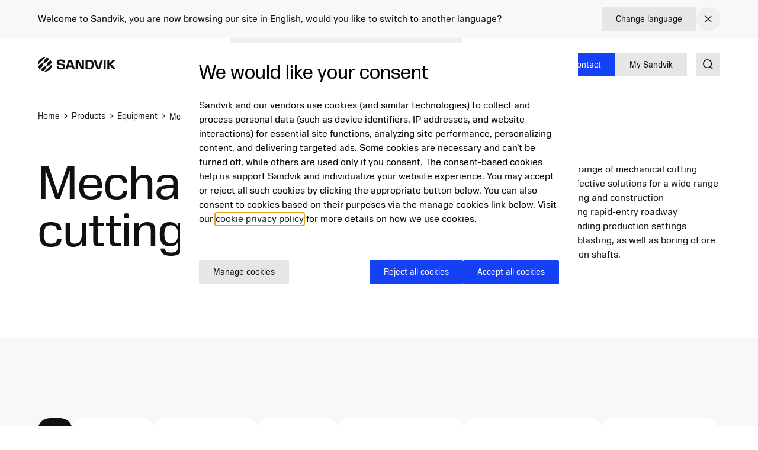

--- FILE ---
content_type: text/html; charset=utf-8
request_url: https://www.mining.sandvik/en/products/equipment/mechanical-cutting/
body_size: 28208
content:

<!DOCTYPE HTML>
<html lang="en" class="theme-vibrant">
<head>
			<link rel="preload" href="/style.css?v=91hm4OKDIQWXrg77pA4u2EBDD4tOf-JvPLS63JiAUqA"  as="style"    >
			<link rel="preload" href="/fonts/SandvikSansText/SandvikSansText-Regular.woff2" crossorigin="anonymous" as="font" type="font/woff2"   >
			<link rel="preload" href="/fonts/SandvikSansText/SandvikSansText-Bold.woff2" crossorigin="anonymous" as="font" type="font/woff2"   >
			<link rel="preload" href="/fonts/SandvikSansDisplay/SandvikSansHeadline-Regular.woff2" crossorigin="anonymous" as="font" type="font/woff2"   >
			<link rel="preconnect" href="https://cdn.cookielaw.org/"      >
			<link rel="preconnect" href="https://www.googletagmanager.com"      >
	<meta charset="utf-8">
	<meta http-equiv="X-UA-Compatible" content="IE=edge">
	<meta name="viewport" content="width=device-width, initial-scale=1.0">
	<title>Mechanical cutting equipment - underground mining solutions</title>
	<link rel="icon" sizes="32x32" href="/favicon/favicon.ico">
	<link rel="icon" type="image/svg+xml" href="/favicon/favicon.svg">
	<link rel="apple-touch-icon" sizes="180x180" href="/favicon/apple-touch-icon.png">
	<link rel="manifest" href="/favicon/site.webmanifest">
	<script nonce="UyZUN1fS9SGh5vgjJCiBB6J&#x2B;CItQPsGc/b3fooW8uDU=">
		document.documentElement.classList.add('js');
	</script>
	<noscript id="translations" data-new-window="Opens in new window">
		<style>
			.prose a[target="_blank"]:not(:has(> *)):after {
			content: "(Opens in new window)";
			display: inline-flex;
			height: 1rem;
			width: auto;
			margin-left: 1ch;
			}
		</style>
	</noscript>

				<meta name="keywords" content="Mechanical cutting equipment">
				<meta name="description" property="og:description" content="View our full range of comprehensive mechanical cutting equipment for your underground mining and construction projects, enhancing overall efficiency.">
				<meta name="image" property="og:image" content="https://www.mining.sandvik/contentassets/c23c17ae6eca499ca5348daeab50984f/social-bg.jpg?width=1200&amp;height=630&amp;rmode=crop&amp;rsampler=bicubic&amp;compand=true&amp;quality=90&amp;format=webp&amp;v=1700475226&amp;hmac=ca5de337864a2ff72beccba595ff3471dfd980024ef5a1af224d1c298307e185">
				<meta name="site_name" property="og:site_name" content="Sandvik Mining and Rock Technology">
				<meta name="type" property="og:type" content="article">
				<meta name="title" property="og:title" content="Mechanical cutting equipment - underground mining solutions">
				<meta name="url" property="og:url" content="https://www.mining.sandvik/en/products/equipment/mechanical-cutting/">

	<link href="https://www.mining.sandvik/en/products/equipment/mechanical-cutting/" rel="canonical" />

			<link rel="alternate" href="https://www.mining.sandvik/en/products/equipment/mechanical-cutting/" hreflang="en" >
			<link rel="alternate" href="https://www.mining.sandvik/de/produkte/equipment/mechanisches-schneiden/" hreflang="de" >
			<link rel="alternate" href="https://www.mining.sandvik/fr/products/%C3%A9quipement/abattage-m%C3%A9canique/" hreflang="fr" >
			<link rel="alternate" href="https://www.mining.sandvik/se/products/utrustning/mekanisk-avverkning/" hreflang="sv" >
			<link rel="alternate" href="https://www.mining.sandvik/fi/products/laitteet/mekaaninen-rouhinta/" hreflang="fi" >
			<link rel="alternate" href="https://www.mining.sandvik/pt-br/produtos/equipamento/corte-mec%C3%A2nico/" hreflang="pt-BR" >
			<link rel="alternate" href="https://www.mining.sandvik/es-la/productos/equipo/corte-mec%C3%A1nico/" hreflang="es-419" >
			<link rel="alternate" href="https://www.mining.sandvik/ru/%D0%BF%D1%80%D0%BE%D0%B4%D1%83%D0%BA%D1%86%D0%B8%D1%8F/%D0%BE%D0%B1%D0%BE%D1%80%D1%83%D0%B4%D0%BE%D0%B2%D0%B0%D0%BD%D0%B8%D0%B5/%D0%BC%D0%B5%D1%85%D0%B0%D0%BD%D0%B8%D1%87%D0%B5%D1%81%D0%BA%D0%B0%D1%8F-%D1%80%D0%B5%D0%B7%D0%BA%D0%B0/" hreflang="ru" >
			<link rel="alternate" href="https://www.mining.sandvik/zh-cn/%E4%BA%A7%E5%93%81/%E8%AE%BE%E5%A4%87/%E6%9C%BA%E6%A2%B0%E6%88%AA%E5%89%B2/" hreflang="zh-CN" >
			<link rel="alternate" href="https://www.mining.sandvik/no/products/equipment/mechanical-cutting/" hreflang="no" >


	
		<link rel="stylesheet" href="/style.css?v=91hm4OKDIQWXrg77pA4u2EBDD4tOf-JvPLS63JiAUqA">
	

			<link rel="stylesheet" href="/apps/filterproducts.css?v=C7x5Jx2mjHZ5Wp74nhGavFMkPvr1_VqxJmtuWby-EWs" data-additional-style />


	<script nonce="UyZUN1fS9SGh5vgjJCiBB6J&#x2B;CItQPsGc/b3fooW8uDU=">
!function(T,l,y){var S=T.location,k="script",D="instrumentationKey",C="ingestionendpoint",I="disableExceptionTracking",E="ai.device.",b="toLowerCase",w="crossOrigin",N="POST",e="appInsightsSDK",t=y.name||"appInsights";(y.name||T[e])&&(T[e]=t);var n=T[t]||function(d){var g=!1,f=!1,m={initialize:!0,queue:[],sv:"5",version:2,config:d};function v(e,t){var n={},a="Browser";return n[E+"id"]=a[b](),n[E+"type"]=a,n["ai.operation.name"]=S&&S.pathname||"_unknown_",n["ai.internal.sdkVersion"]="javascript:snippet_"+(m.sv||m.version),{time:function(){var e=new Date;function t(e){var t=""+e;return 1===t.length&&(t="0"+t),t}return e.getUTCFullYear()+"-"+t(1+e.getUTCMonth())+"-"+t(e.getUTCDate())+"T"+t(e.getUTCHours())+":"+t(e.getUTCMinutes())+":"+t(e.getUTCSeconds())+"."+((e.getUTCMilliseconds()/1e3).toFixed(3)+"").slice(2,5)+"Z"}(),iKey:e,name:"Microsoft.ApplicationInsights."+e.replace(/-/g,"")+"."+t,sampleRate:100,tags:n,data:{baseData:{ver:2}}}}var h=d.url||y.src;if(h){function a(e){var t,n,a,i,r,o,s,c,u,p,l;g=!0,m.queue=[],f||(f=!0,t=h,s=function(){var e={},t=d.connectionString;if(t)for(var n=t.split(";"),a=0;a<n.length;a++){var i=n[a].split("=");2===i.length&&(e[i[0][b]()]=i[1])}if(!e[C]){var r=e.endpointsuffix,o=r?e.location:null;e[C]="https://"+(o?o+".":"")+"dc."+(r||"services.visualstudio.com")}return e}(),c=s[D]||d[D]||"",u=s[C],p=u?u+"/v2/track":d.endpointUrl,(l=[]).push((n="SDK LOAD Failure: Failed to load Application Insights SDK script (See stack for details)",a=t,i=p,(o=(r=v(c,"Exception")).data).baseType="ExceptionData",o.baseData.exceptions=[{typeName:"SDKLoadFailed",message:n.replace(/\./g,"-"),hasFullStack:!1,stack:n+"\nSnippet failed to load ["+a+"] -- Telemetry is disabled\nHelp Link: https://go.microsoft.com/fwlink/?linkid=2128109\nHost: "+(S&&S.pathname||"_unknown_")+"\nEndpoint: "+i,parsedStack:[]}],r)),l.push(function(e,t,n,a){var i=v(c,"Message"),r=i.data;r.baseType="MessageData";var o=r.baseData;return o.message='AI (Internal): 99 message:"'+("SDK LOAD Failure: Failed to load Application Insights SDK script (See stack for details) ("+n+")").replace(/\"/g,"")+'"',o.properties={endpoint:a},i}(0,0,t,p)),function(e,t){if(JSON){var n=T.fetch;if(n&&!y.useXhr)n(t,{method:N,body:JSON.stringify(e),mode:"cors"});else if(XMLHttpRequest){var a=new XMLHttpRequest;a.open(N,t),a.setRequestHeader("Content-type","application/json"),a.send(JSON.stringify(e))}}}(l,p))}function i(e,t){f||setTimeout(function(){!t&&m.core||a()},500)}var e=function(){var n=l.createElement(k);n.src=h;var e=y[w];return!e&&""!==e||"undefined"==n[w]||(n[w]=e),n.onload=i,n.onerror=a,n.onreadystatechange=function(e,t){"loaded"!==n.readyState&&"complete"!==n.readyState||i(0,t)},n}();y.ld<0?l.getElementsByTagName("head")[0].appendChild(e):setTimeout(function(){l.getElementsByTagName(k)[0].parentNode.appendChild(e)},y.ld||0)}try{m.cookie=l.cookie}catch(p){}function t(e){for(;e.length;)!function(t){m[t]=function(){var e=arguments;g||m.queue.push(function(){m[t].apply(m,e)})}}(e.pop())}var n="track",r="TrackPage",o="TrackEvent";t([n+"Event",n+"PageView",n+"Exception",n+"Trace",n+"DependencyData",n+"Metric",n+"PageViewPerformance","start"+r,"stop"+r,"start"+o,"stop"+o,"addTelemetryInitializer","setAuthenticatedUserContext","clearAuthenticatedUserContext","flush"]),m.SeverityLevel={Verbose:0,Information:1,Warning:2,Error:3,Critical:4};var s=(d.extensionConfig||{}).ApplicationInsightsAnalytics||{};if(!0!==d[I]&&!0!==s[I]){var c="onerror";t(["_"+c]);var u=T[c];T[c]=function(e,t,n,a,i){var r=u&&u(e,t,n,a,i);return!0!==r&&m["_"+c]({message:e,url:t,lineNumber:n,columnNumber:a,error:i}),r},d.autoExceptionInstrumented=!0}return m}(y.cfg);function a(){y.onInit&&y.onInit(n)}(T[t]=n).queue&&0===n.queue.length?(n.queue.push(a),n.trackPageView({})):a()}(window,document,{src: "https://js.monitor.azure.com/scripts/b/ai.2.gbl.min.js", crossOrigin: "anonymous", cfg: {disablePageUnloadEvents: ['unload'], connectionString: 'InstrumentationKey=772d0c43-9119-4de8-8f84-19ba653b2bce;IngestionEndpoint=https://swedencentral-0.in.applicationinsights.azure.com/', disableCookiesUsage: false }});
</script>



</head>
<body class="text-base">


	<a href="#main" class="block text-center sr-only top-0 inset-x-0 transition-all -translate-y-[100px] :focus:translate-y-0 focus:not-sr-only focus:absolute focus:p-4 focus:translate-y-0 focus:bg-gray-100 z-50" data-skip>Jump to content</a>

	
	







<div data-language-bar class="bg-gray-50" id="language-choice-bar" role="alert" aria-live="polite">
	<div class="contain py-3 md:py-2">
		<div class="flex justify-between items-center gap-2 md:gap-4">
				<div class="flex w-full flex-col md:flex-row justify-between md:items-center gap-x-4 gap-y-2">
					<p class="">
						Welcome to Sandvik, you are now browsing our site in English, would you like to switch to another language?
					</p>



<a href="/en/change-language/?openinmodal=true&pi=218756" class="group inline-flex items-center text-sm transition-colors ease-hover no-underline text-textcolor rounded-xs bg-gray-100 px-6 py-3 hover:bg-gray-200 hover:text-textcolor focus:text-textcolor active:bg-gray-300 active:text-textcolor visited:text-textcolor gap-3 whitespace-nowrap"  >

		<span class="">
			Change language
		</span>

</a>
				</div>
			
			<button class="my-1 p-2 transition-colors ease-hover rounded-full hover:bg-gray text-textcolor hover:text-white" aria-controls="language-choice-bar">
				<span class="sr-only">Close</span>
				

<span class="text-current ">
	<svg focusable="false"
		fill="currentColor"
		width="24"
		height="24"
		aria-hidden="true">
		<use href="/icons/icons.svg?v=-uj57ep#close"></use>
	</svg>
</span>
			</button>
		</div>
	</div>
</div>



<header class="relative h-[90px] mb-8 lg:mb-16" data-header data-id="header" view-transition-name="header">
	<div class="contain h-full">
		<div class="flex h-full justify-between">

			<div class="flex items-center shrink-0" data-header-logo>
					<a href="/en/" class="shrink-0">
						<img class="w-logo-header h-logo-header" src="/logo/logo_dark.svg"
						     alt="Sandvik Mining and Rock Technology"
                             height="24"
                             width="132">
					</a>
			</div>
			
			<nav class="hidden w-full items-center gap-8 xl:flex">
					<ul class="col-span-5 col-start-2 flex w-full flex-grow justify-center gap-6 xl:gap-8 xl:pl-16">
							<li>
								<a class="flex whitespace-nowrap underline-offset-8 hover:text-current hover:underline no-underline"
								   
								   href="/en/products/">
									Products
								</a>
							</li>
							<li>
								<a class="flex whitespace-nowrap underline-offset-8 hover:text-current hover:underline no-underline"
								   
								   href="/en/services/">
									Services
								</a>
							</li>
							<li>
								<a class="flex whitespace-nowrap underline-offset-8 hover:text-current hover:underline no-underline"
								   
								   href="/en/digital-solutions/">
									Digital solutions
								</a>
							</li>
							<li>
								<a class="flex whitespace-nowrap underline-offset-8 hover:text-current hover:underline no-underline"
								   
								   href="/en/news-and-media/">
									News and resources
								</a>
							</li>
					</ul>
					<div class="flex-shrink-0">


<a href="/en/contact/" class="group inline-flex items-center text-sm transition-colors ease-hover no-underline rounded-xs bg-secondary px-6 py-3 text-white hover:bg-secondary-200 hover:text-white active:bg-secondary-400 active:text-white focus:text-white visited:text-white theme-wolfram:text-secondary theme-wolfram:hover:text-primary theme-wolfram:bg-white theme-wolfram:hover:bg-gray-200 theme-wolfram:active:bg-gray-400 gap-3"  >

		<span class="">
			Contact
		</span>

</a>


<a href="https://portal.my.sandvik/" class="group inline-flex items-center text-sm transition-colors ease-hover no-underline rounded-xs bg-secondary px-6 py-3 text-white hover:bg-secondary-200 hover:text-white active:bg-secondary-400 active:text-white focus:text-white visited:text-white theme-wolfram:text-secondary theme-wolfram:hover:text-primary theme-wolfram:bg-white theme-wolfram:hover:bg-gray-200 theme-wolfram:active:bg-gray-400 gap-3"  >

		<span class="">
			My Sandvik
		</span>

</a>
					</div>
			</nav>

			<div class="flex items-center gap-8">
					<div class="-mr-4 ml-4 flex items-center">
						<button class="flex items-center p-4">
							<span class="sr-only">Search</span>
							<span class="text-current ">
								<svg focusable="false" fill="currentColor" width="24" height="24" aria-hidden="true">
									<use href="/icons/icons.svg?v=-uj57ep#search"></use>
								</svg>
							</span>
						</button>
					</div>

				<details class="relative">
					<summary class="flex items-center xl:hidden">
						<span class="sr-only">Menu</span>
						

<span class="text-current ">
	<svg focusable="false"
		fill="currentColor"
		width="32"
		height="32"
		aria-hidden="true">
		<use href="/icons/icons.svg?v=-uj57ep#nav"></use>
	</svg>
</span>
					</summary>
					<div class="absolute right-0 top-full z-50 mt-1 min-w-72 rounded-sm border border-gray-200 bg-white p-4 shadow-lg">
						<ul class="flex flex-col gap-8">
								<li>
									<a class="flex whitespace-nowrap underline-offset-8 hover:text-current hover:underline no-underline"
										
										href="/en/products/">
										Products
									</a>
								</li>
								<li>
									<a class="flex whitespace-nowrap underline-offset-8 hover:text-current hover:underline no-underline"
										
										href="/en/services/">
										Services
									</a>
								</li>
								<li>
									<a class="flex whitespace-nowrap underline-offset-8 hover:text-current hover:underline no-underline"
										
										href="/en/digital-solutions/">
										Digital solutions
									</a>
								</li>
								<li>
									<a class="flex whitespace-nowrap underline-offset-8 hover:text-current hover:underline no-underline"
										
										href="/en/news-and-media/">
										News and resources
									</a>
								</li>
						</ul>
					</div>
				</details>
			</div>
		</div>
	</div>
</header>



<script id="header_data" nonce="UyZUN1fS9SGh5vgjJCiBB6J&#x2B;CItQPsGc/b3fooW8uDU=" type="application/json">{"items":[{"label":"Products","url":"/en/products/","newTab":false,"current":false,"isTeaser":false,"col1":[{"label":"Equipment","url":"/en/products/equipment/","newTab":false,"current":false,"items":[{"label":"Underground drill rigs","url":"/en/products/equipment/underground-drill-rigs/","newTab":false,"current":false,"isTeaser":false,"noLink":false},{"label":"Surface drill rigs","url":"/en/products/equipment/surface-drill-rigs/","newTab":false,"current":false,"isTeaser":false,"noLink":false},{"label":"Loaders","url":"/en/products/equipment/loaders/","newTab":false,"current":false,"isTeaser":false,"noLink":false},{"label":"Trucks","url":"/en/products/equipment/trucks/","newTab":false,"current":false,"isTeaser":false,"noLink":false},{"label":"Mechanical cutting","url":"/en/products/equipment/mechanical-cutting/","newTab":false,"current":false,"isTeaser":false,"noLink":false},{"label":"Bolters","url":"/en/products/equipment/bolters/","newTab":false,"current":false,"isTeaser":false,"noLink":false},{"label":"Rental and used (external website)","url":"https://rentalandused.mining.sandvik/","newTab":true,"current":false,"isTeaser":false,"noLink":false}],"isTeaser":false,"noLink":false},{"label":"Rock tools","url":"/en/products/rock-tools/","newTab":false,"current":false,"items":[{"label":"Down-the-hole drilling tools","url":"/en/products/rock-tools/down-the-hole-drilling-tools/","newTab":false,"current":false,"isTeaser":false,"noLink":false},{"label":"Top hammer drilling tools","url":"/en/products/rock-tools/top-hammer-drilling-tools/","newTab":false,"current":false,"isTeaser":false,"noLink":false},{"label":"Rotary drilling tools","url":"/en/products/rock-tools/rotary-drilling-tools/","newTab":false,"current":false,"isTeaser":false,"noLink":false},{"label":"Raise boring drilling tools","url":"/en/products/rock-tools/raise-boring-drilling-tools/","newTab":false,"current":false,"isTeaser":false,"noLink":false},{"label":"Rock tools services","url":"/en/services/rock-tools-services/","newTab":false,"current":false,"isTeaser":false,"noLink":false},{"label":"Rock Tools sustainability initiatives","url":"/en/products/rock-tools/sustainability-initiatives-draft/","newTab":false,"current":false,"isTeaser":false,"noLink":false}],"isTeaser":false,"noLink":false}],"noLink":false,"col2":[{"label":"Ground support","url":"/en/products/ground-support/","newTab":false,"current":false,"items":[{"label":"Bolts and cables","url":"/en/products/ground-support/bolts-and-cables/","newTab":false,"current":false,"isTeaser":false,"noLink":false},{"label":"Mesh","url":"/en/products/ground-support/mesh/","newTab":false,"current":false,"isTeaser":false,"noLink":false},{"label":"Chemicals and grouts","url":"/en/products/ground-support/chemicals-and-grouts/","newTab":false,"current":false,"isTeaser":false,"noLink":false}],"isTeaser":false,"noLink":false},{"label":"Parts and components","url":"/en/products/parts-and-components/","newTab":false,"current":false,"items":[{"label":"Parts","url":"/en/products/parts-and-components/parts/","newTab":false,"current":false,"isTeaser":false,"noLink":false},{"label":"Components","url":"/en/products/parts-and-components/components/","newTab":false,"current":false,"isTeaser":false,"noLink":false},{"label":"Upgrades","url":"/en/products/parts-and-components/upgrades/","newTab":false,"current":false,"isTeaser":false,"noLink":false},{"label":"Booms and feeds","url":"/en/products/parts-and-components/booms-and-feeds/","newTab":false,"current":false,"isTeaser":false,"noLink":false},{"label":"Buckets","url":"/en/products/parts-and-components/buckets/","newTab":false,"current":false,"isTeaser":false,"noLink":false},{"label":"Fire suppression","url":"/en/products/parts-and-components/fire-suppression/","newTab":false,"current":false,"isTeaser":false,"noLink":false},{"label":"Ground engaging tools","url":"/en/products/parts-and-components/ground-engaging-tools/","newTab":false,"current":false,"isTeaser":false,"noLink":false},{"label":"Rock drills","url":"/en/products/parts-and-components/rock-drills/","newTab":false,"current":false,"isTeaser":false,"noLink":false},{"label":"Turrets","url":"/en/products/parts-and-components/turrets/","newTab":false,"current":false,"isTeaser":false,"noLink":false}],"isTeaser":false,"noLink":false}],"col3":[{"label":"Kits and consumables","url":"/en/products/kits-and-consumables/","newTab":false,"current":false,"items":[{"label":"Maintenance kits","url":"/en/products/kits-and-consumables/maintenance-kits/","newTab":false,"current":false,"isTeaser":false,"noLink":false},{"label":"Repair kits","url":"/en/products/kits-and-consumables/repair-kits/","newTab":false,"current":false,"isTeaser":false,"noLink":false}],"isTeaser":false,"noLink":false},{"label":"Technology","url":"/en/products/technology/","newTab":false,"current":false,"items":[{"label":"My Sandvik customer portal","url":"/en/products/technology/my-sandvik-customer-portal/","newTab":false,"current":false,"isTeaser":false,"noLink":false},{"label":"RockPulse\u2122","url":"/en/products/technology/rockpulse/","newTab":false,"current":false,"isTeaser":false,"noLink":false},{"label":"Electrification","url":"/en/products/technology/electrification/","newTab":false,"current":false,"isTeaser":false,"noLink":false}],"isTeaser":false,"noLink":false}],"col4":[{"label":"Electrification","url":"/en/products/technology/electrification/","newTab":false,"current":false,"text":"\u003Cp\u003EWith benefits such as increased productivity, power and better workers\u0026rsquo; health, learn how you can take the first steps into electrifying your mine.\u003C/p\u003E","img":"/siteassets/images/electrification/th550b_v024.jpg?width=640\u0026height=360\u0026rmode=crop\u0026rsampler=bicubic\u0026compand=true\u0026quality=90\u0026format=webp\u0026v=1695272755\u0026hmac=5886c69dd543f375ad1de513715800042a229705f5196b065da9e34dd88c8252","imgAlt":"TH550B battery electric underground truck","isTeaser":true,"noLink":false}],"dividers":[3]},{"label":"Services","url":"/en/services/","newTab":false,"current":false,"isTeaser":false,"col1":[{"label":"Equipment services","newTab":false,"current":false,"items":[{"label":"Service on demand","url":"/en/services/service-on-demand/","newTab":false,"current":false,"isTeaser":false,"noLink":false},{"label":"Service contracts","url":"/en/services/service-contracts/","newTab":false,"current":false,"isTeaser":false,"noLink":false},{"label":"Extended warranty","url":"/en/services/extended-warranty/","newTab":false,"current":false,"isTeaser":false,"noLink":false}],"isTeaser":false,"noLink":false},{"label":"Equipment rebuilds","url":"/en/services/equipment-rebuilds/","newTab":false,"current":false,"items":[{"label":"Custom rebuilds","url":"/en/services/equipment-rebuilds/custom-rebuilds/","newTab":false,"current":false,"isTeaser":false,"noLink":false},{"label":"Reborn","url":"/en/services/equipment-rebuilds/reborn/","newTab":false,"current":false,"isTeaser":false,"noLink":false},{"label":"Life extension","url":"/en/services/equipment-rebuilds/life-extension/","newTab":false,"current":false,"isTeaser":false,"noLink":false}],"isTeaser":false,"noLink":false}],"noLink":false,"col2":[{"label":"Other services","newTab":false,"current":false,"items":[{"label":"Component services","url":"/en/services/component-services/","newTab":false,"current":false,"isTeaser":false,"noLink":false}],"isTeaser":false,"noLink":false},{"label":"Rock tools services","url":"/en/services/rock-tools-services/","newTab":false,"current":false,"items":[{"label":"Centrevo\u00AE digital suite","url":"/en/services/rock-tools-services/centrevo-digital-suite/","newTab":false,"current":false,"isTeaser":false,"noLink":false},{"label":"Carbide recycling program","url":"/en/campaigns/rock-tools-recycling-program/","newTab":false,"current":false,"isTeaser":false,"noLink":false}],"isTeaser":false,"noLink":false}],"col3":[{"label":"Rock drill services","url":"/en/services/rock-drill-services/","newTab":false,"current":false,"items":[{"label":"Rock drill price per hour","url":"/en/services/rock-drill-services/rock-drill-price-per-hour/","newTab":false,"current":false,"isTeaser":false,"noLink":false},{"label":"Rock drill repair and endurance kits","url":"/en/services/rock-drill-services/rock-drill-repair-and-endurance-kits/","newTab":false,"current":false,"isTeaser":false,"noLink":false},{"label":"Rock drill replacements and upgrades","url":"/en/services/rock-drill-services/rock-drill-replacements-and-upgrades/","newTab":false,"current":false,"isTeaser":false,"noLink":false}],"isTeaser":false,"noLink":false},{"label":"Financial services","url":"/en/services/financial-services/","newTab":false,"current":false,"items":[{"label":"OwnIt","url":"/en/services/financial-services/ownit/","newTab":false,"current":false,"isTeaser":false,"noLink":false},{"label":"GainIt","url":"/en/services/financial-services/gainit/","newTab":false,"current":false,"isTeaser":false,"noLink":false},{"label":"RunIt","url":"/en/services/financial-services/runit/","newTab":false,"current":false,"isTeaser":false,"noLink":false}],"isTeaser":false,"noLink":false}],"col4":[{"label":"Remote monitoring service","url":"/en/digital-solutions/operations-and-connected-fleet/predictive-maintenance/","newTab":false,"current":false,"text":"\u003Cp\u003ERemote monitoring service uses intelligent technology that enables the prevention and prediction of breakdowns before they happen.\u003C/p\u003E","img":"/siteassets/images/technology/my-sandvik-digital-services/remote-monitoring-service.jpg?width=640\u0026height=360\u0026rmode=crop\u0026rsampler=bicubic\u0026compand=true\u0026quality=90\u0026format=webp\u0026v=1695272755\u0026hmac=4119121a13066b9b197f6ba47543a76c227a21b27394bea301676e007d0b5a7d","imgAlt":"Remote monitoring service","isTeaser":true,"noLink":false}],"dividers":[3]},{"label":"Digital solutions","url":"/en/digital-solutions/","newTab":false,"current":false,"isTeaser":false,"col1":[{"label":"AutoMine\u00AE Underground Loading and Hauling","url":"/en/digital-solutions/automation/","newTab":false,"current":false,"items":[{"label":"AutoMine\u00AE Tele-Remote","url":"/en/digital-solutions/automation/automine-tele-remote/","newTab":false,"current":false,"isTeaser":false,"noLink":false},{"label":"AutoMine\u00AE Lite","url":"/en/digital-solutions/automation/automine-lite/","newTab":false,"current":false,"isTeaser":false,"noLink":false},{"label":"AutoMine\u00AE Multi-Lite","url":"/en/digital-solutions/automation/automine-multi-lite/","newTab":false,"current":false,"isTeaser":false,"noLink":false},{"label":"AutoMine\u00AE Core","url":"/en/digital-solutions/automation/automine-core-for-loading-and-hauling/","newTab":false,"current":false,"isTeaser":false,"noLink":false}],"isTeaser":false,"noLink":false},{"label":"AutoMine\u00AE Underground Drilling","url":"/en/digital-solutions/automation/","newTab":false,"current":false,"items":[{"label":"AutoMine\u00AE Single Drill","url":"/en/digital-solutions/automation/automine-single-drill/","newTab":false,"current":false,"isTeaser":false,"noLink":false},{"label":"AutoMine\u00AE Drill Fleet","url":"/en/digital-solutions/automation/automine-drill-fleet/","newTab":false,"current":false,"isTeaser":false,"noLink":false},{"label":"AutoMine\u00AE Machine Fleet","url":"/en/digital-solutions/automation/automine-machine-fleet/","newTab":false,"current":false,"isTeaser":false,"noLink":false}],"isTeaser":false,"noLink":false},{"label":"AutoMine\u00AE Surface","url":"/en/digital-solutions/automation/","newTab":false,"current":false,"items":[{"label":"AutoMine\u00AE Line of Sight","url":"/en/digital-solutions/automation/automine-line-of-sight/","newTab":false,"current":false,"isTeaser":false,"noLink":false},{"label":"AutoMine\u00AE Control Room","url":"/en/digital-solutions/automation/automine-control-room/","newTab":false,"current":false,"isTeaser":false,"noLink":false},{"label":"AutoMine\u00AE Autonomous","url":"/en/digital-solutions/automation/automine-autonomous/","newTab":false,"current":false,"isTeaser":false,"noLink":false}],"isTeaser":false,"noLink":false}],"noLink":false,"col2":[{"label":"Automation Learning Solutions","url":"/en/digital-solutions/automation/","newTab":false,"current":false,"items":[{"label":"Automation Learning Solutions","url":"/en/digital-solutions/automation/automation-learning-solutions/","newTab":false,"current":false,"isTeaser":false,"noLink":false}],"isTeaser":false,"noLink":false},{"label":"Safety and environment","url":"/en/digital-solutions/safety-and-environment/","newTab":false,"current":false,"items":[{"label":"Worker safety","url":"/en/digital-solutions/safety-and-environment/","newTab":false,"current":false,"isTeaser":false,"noLink":false},{"label":"Proximity detection and collision avoidance","url":"/en/digital-solutions/safety-and-environment/proximity-detection-and-collision-avoidance/","newTab":false,"current":false,"isTeaser":false,"noLink":false},{"label":"Ground support performance monitoring and control","url":"/en/digital-solutions/safety-and-environment/ground-support-performance-monitoring-and-control/","newTab":false,"current":false,"isTeaser":false,"noLink":false}],"isTeaser":false,"noLink":false},{"label":"Mine planning and optimization","url":"/en/digital-solutions/mine-planning-and-optimization/","newTab":false,"current":false,"items":[{"label":"Integrated mine planning solutions","url":"/en/digital-solutions/mine-planning-and-optimization/integrated-mine-planning-solutions/","newTab":false,"current":false,"isTeaser":false,"noLink":false},{"label":"Optimization and simulation","url":"/en/digital-solutions/mine-planning-and-optimization/optimization-and-simulation/","newTab":false,"current":false,"isTeaser":false,"noLink":false},{"label":"Consultation","url":"/en/digital-solutions/mine-planning-and-optimization/consultation/","newTab":false,"current":false,"isTeaser":false,"noLink":false},{"label":"Design and reporting for drilling and blasting","url":"/en/digital-solutions/mine-planning-and-optimization/design-and-reporting-for-drilling-and-blasting/","newTab":false,"current":false,"isTeaser":false,"noLink":false}],"isTeaser":false,"noLink":false}],"col3":[{"label":"Operations and connected fleet","url":"/en/digital-solutions/operations-and-connected-fleet/","newTab":false,"current":false,"items":[{"label":"Sandvik telemetry","url":"/en/digital-solutions/operations-and-connected-fleet/sandvik-telemetry/","newTab":false,"current":false,"isTeaser":false,"noLink":false},{"label":"Mixed fleet telemetry","url":"/en/digital-solutions/operations-and-connected-fleet/mixed-fleet-telemetry/","newTab":false,"current":false,"isTeaser":false,"noLink":false},{"label":"Remote Monitoring Service","url":"/en/digital-solutions/operations-and-connected-fleet/predictive-maintenance/","newTab":false,"current":false,"isTeaser":false,"noLink":false},{"label":"Equipment companion apps","url":"/en/digital-solutions/operations-and-connected-fleet/equipment-companion-apps/","newTab":false,"current":false,"isTeaser":false,"noLink":false},{"label":"Operational planning and shift execution","url":"/en/digital-solutions/operations-and-connected-fleet/operational-planning-and-shift-execution/","newTab":false,"current":false,"isTeaser":false,"noLink":false}],"isTeaser":false,"noLink":false},{"label":"Training","url":"/en/digital-solutions/training/","newTab":false,"current":false,"items":[{"label":"Digital trainers","url":"/en/digital-solutions/training/digital-trainers/","newTab":false,"current":false,"isTeaser":false,"noLink":false},{"label":"Instructor-led training","url":"/en/digital-solutions/training/instructor-led-training/","newTab":false,"current":false,"isTeaser":false,"noLink":false}],"isTeaser":false,"noLink":false}],"col4":[{"label":"Why aftermarket services and support are critical value drivers of autonomous mining","url":"/en/landing-page/unlocking-the-full-potential-of-autonomous-underground-mining-why-aftermarket-services-and-support-are-critical-value-drivers/","newTab":false,"current":false,"text":"\u003Cp\u003EAs underground mines embrace automation, aftermarket services, including operator training and maintenance, are proving essential to unlocking productivity, safety and long-term return on investment.\u003C/p\u003E","img":"/siteassets/images/automation/sandvik-lh518ib-operator-img-2023-tre_87a7558-hires-edit.jpg?width=640\u0026height=360\u0026rmode=crop\u0026rsampler=bicubic\u0026compand=true\u0026quality=90\u0026format=webp\u0026v=1757491266\u0026hmac=1f3f1c1730e937a0391054e3de9dbcbbf889d6fd461d4839bca07ba3fffea6e7","imgAlt":"","isTeaser":true,"noLink":false}],"dividers":[3]},{"label":"News and resources","url":"/en/news-and-media/","newTab":false,"current":false,"isTeaser":false,"col1":[{"label":"News and media","url":"/en/news-and-media/","newTab":false,"current":false,"items":[{"label":"News archive","url":"/en/news-and-media/news-archive/","newTab":false,"current":false,"isTeaser":false,"noLink":false},{"label":"Campaigns","url":"/en/news-and-media/campaigns/","newTab":false,"current":false,"isTeaser":false,"noLink":false},{"label":"Social media","url":"/en/news-and-media/social-media/","newTab":false,"current":false,"isTeaser":false,"noLink":false},{"label":"Solid Ground customer magazine","url":"/en/solid-ground/","newTab":false,"current":false,"isTeaser":false,"noLink":false}],"isTeaser":false,"noLink":false}],"noLink":true,"col2":[{"label":"Download center","url":"/en/download-center/","newTab":false,"current":false,"items":[{"label":"Technical specifications","url":"/en/download-center/technical-specifications/","newTab":false,"current":false,"isTeaser":false,"noLink":false},{"label":"Terms and conditions","url":"/en/download-center/terms-and-conditions-of-supply/","newTab":false,"current":false,"isTeaser":false,"noLink":false},{"label":"Safety data sheets (SDS)","url":"/en/download-center/safety-data-sheets-sds/","newTab":false,"current":false,"isTeaser":false,"noLink":false},{"label":"Safety information sheets (SIS)","url":"/en/download-center/safety-information-sheets-sis/","newTab":false,"current":false,"isTeaser":false,"noLink":false},{"label":"Safety and maintenance procedures","url":"/en/download-center/safety-and-maintenance-procedures/","newTab":false,"current":false,"isTeaser":false,"noLink":false},{"label":"Rotary drill transit guides","url":"/en/download-center/rotary-drill-transit-guides/","newTab":false,"current":false,"isTeaser":false,"noLink":false}],"isTeaser":false,"noLink":false}],"col3":[{"label":"About us","url":"/en/about-us/","newTab":false,"current":false,"items":[{"label":"Business concept","url":"/en/about-us/business-concept/","newTab":false,"current":false,"isTeaser":false,"noLink":false},{"label":"Digitalization","url":"/en/about-us/digitalization/","newTab":false,"current":false,"isTeaser":false,"noLink":false},{"label":"R\u0026D and innovation","url":"/en/about-us/rd-and-innovation/","newTab":false,"current":false,"isTeaser":false,"noLink":false},{"label":"Sustainability","url":"/en/about-us/sustainability/","newTab":false,"current":false,"isTeaser":false,"noLink":false},{"label":"Careers","url":"/en/about-us/careers/","newTab":false,"current":false,"isTeaser":false,"noLink":false},{"label":"Sandvik Group","url":"/en/about-us/sandvik-group/","newTab":false,"current":false,"isTeaser":false,"noLink":false}],"isTeaser":false,"noLink":false}],"col4":[{"label":"Solid Ground customer magazine","url":"/en/solid-ground/","newTab":false,"current":false,"text":"\u003Cp\u003EExplore real-world customer success stories, expert industry insights and the Sandvik perspective shaping the future of mining.\u003C/p\u003E","img":"/siteassets/solid-ground/going-all-in/media/https___solidground.sandvik_wp-content_uploads_2024_09_adla240620_085-1.jpg?width=640\u0026height=360\u0026rmode=crop\u0026rsampler=bicubic\u0026compand=true\u0026quality=90\u0026format=webp\u0026v=1740654826\u0026hmac=fcfeb276595e908958d023c7aa5d18ea1ff3b3f2ce3aca4a4954672b1afd5b40","imgAlt":"","isTeaser":true,"noLink":false}]}],"separate":[{"label":"Contact","url":"/en/contact/","newTab":false,"current":false,"isTeaser":false,"noLink":false,"variant":"variant-0"},{"label":"My Sandvik","url":"https://portal.my.sandvik/","newTab":false,"current":false,"isTeaser":false,"noLink":false,"variant":"variant-1"}],"logo":{"url":"/en/","alt":"Sandvik Mining and Rock Technology"},"search":{"popularSearches":"Popular searches","suggestedSearches":"Suggested searches","suggestedSearchesAPI":"/api/autocompleteapi/en/search?query=","search":"Search","searchURL":"/en/search/","cancel":"cancel","clear":"clear","items":[]}}</script>
<script id="mobileMenu_data" nonce="UyZUN1fS9SGh5vgjJCiBB6J&#x2B;CItQPsGc/b3fooW8uDU=" type="application/json">{"menuLabel":"Main menu","more":"More","backTo":"Back to","pages":"pages","otherItems":[{"label":"Contact","url":"/en/contact/","id":334635,"current":false,"newTab":false,"variant":"variant-0"},{"label":"My Sandvik","url":"https://portal.my.sandvik/","id":334636,"current":false,"newTab":false,"variant":"variant-1"}],"items":[{"label":"Products","url":"/en/products/","id":212303,"current":false,"newTab":false,"items":[{"label":"Equipment","url":"/en/products/equipment/","id":217815,"current":false,"newTab":false,"items":[{"label":"Underground drill rigs","url":"/en/products/equipment/underground-drill-rigs/","id":217943,"current":false,"newTab":false,"items":[{"label":"DD422iE","url":"/en/products/equipment/underground-drill-rigs/dd422ie-development-drill-rig/","id":217907,"current":false,"newTab":false,"items":[]},{"label":"DD422i","url":"/en/products/equipment/underground-drill-rigs/dd422i-development-drill-rig/","id":217915,"current":false,"newTab":false,"items":[]},{"label":"DD322i","url":"/en/products/equipment/underground-drill-rigs/dd322i-development-drillrig/","id":217922,"current":false,"newTab":false,"items":[]},{"label":"DD321","url":"/en/products/equipment/underground-drill-rigs/dd321-development-drill-rig/","id":217924,"current":false,"newTab":false,"items":[]},{"label":"DD312i","url":"/en/products/equipment/underground-drill-rigs/dd312i-development-drill-rig/","id":320196,"current":false,"newTab":false,"items":[]},{"label":"DD311","url":"/en/products/equipment/underground-drill-rigs/dd311-development-drill-rig/","id":217929,"current":false,"newTab":false,"items":[]},{"label":"DD2710","url":"/en/products/equipment/underground-drill-rigs/dd2710-development-drill-rig/","id":217935,"current":false,"newTab":false,"items":[]},{"label":"DD212i","url":"/en/products/equipment/underground-drill-rigs/dd212i-development-drill-rig/","id":320195,"current":false,"newTab":false,"items":[]},{"label":"DD210","url":"/en/products/equipment/underground-drill-rigs/dd210-development-drill-rig/","id":217941,"current":false,"newTab":false,"items":[]},{"label":"DL432i","url":"/en/products/equipment/underground-drill-rigs/dl432i-longhole-drill-rig/","id":217958,"current":false,"newTab":false,"items":[]},{"label":"DL422iE","url":"/en/products/equipment/underground-drill-rigs/dl422ie-longhole-drill-rig/","id":217963,"current":false,"newTab":false,"items":[]},{"label":"DL422i","url":"/en/products/equipment/underground-drill-rigs/dl422i-longhole-drill-rig/","id":217965,"current":false,"newTab":false,"items":[]},{"label":"DL331","url":"/en/products/equipment/underground-drill-rigs/dl331-longhole-drill-rig/","id":217971,"current":false,"newTab":false,"items":[]},{"label":"DL321","url":"/en/products/equipment/underground-drill-rigs/dl321-longhole-drill-rig/","id":217973,"current":false,"newTab":false,"items":[]},{"label":"DL311","url":"/en/products/equipment/underground-drill-rigs/dl311-longhole-drill-rig/","id":217975,"current":false,"newTab":false,"items":[]},{"label":"DL2720","url":"/en/products/equipment/underground-drill-rigs/dl2720-longhole-drill-rig2/","id":217979,"current":false,"newTab":false,"items":[]},{"label":"DL2710","url":"/en/products/equipment/underground-drill-rigs/dl2710-longhole-drill-rig/","id":217977,"current":false,"newTab":false,"items":[]},{"label":"DL210","url":"/en/products/equipment/underground-drill-rigs/dl210-longhole-drill-rig/","id":217985,"current":false,"newTab":false,"items":[]},{"label":"DU431","url":"/en/products/equipment/underground-drill-rigs/du431-articulated-in-the-hole-production-drill-rig/","id":217998,"current":false,"newTab":false,"items":[]},{"label":"DU412i","url":"/en/products/equipment/underground-drill-rigs/du412i-articulated-in-the-hole-production-drill-rig/","id":218002,"current":false,"newTab":false,"items":[]},{"label":"DU311","url":"/en/products/equipment/underground-drill-rigs/du311-articulated-in-the-hole-production-drill-rig/","id":218006,"current":false,"newTab":false,"items":[]},{"label":"DU311-T","url":"/en/products/equipment/underground-drill-rigs/du311-t/","id":285761,"current":false,"newTab":false,"items":[]},{"label":"DU211-T","url":"/en/products/equipment/underground-drill-rigs/du211-t-tracked-in-the-hole-production-drill-rig/","id":218014,"current":false,"newTab":false,"items":[]},{"label":"DS512i","url":"/en/products/equipment/underground-drill-rigs/ds512i-rock-support-drill/","id":218039,"current":false,"newTab":false,"items":[]},{"label":"DS422iE","url":"/en/products/equipment/underground-drill-rigs/ds422ie/","id":334682,"current":false,"newTab":false,"items":[]},{"label":"DS422i","url":"/en/products/equipment/underground-drill-rigs/ds422i-cable-bolter/","id":218044,"current":false,"newTab":false,"items":[]},{"label":"DS412iE","url":"/en/products/equipment/underground-drill-rigs/ds412ie-rock-support-drill-rig/","id":218050,"current":false,"newTab":false,"items":[]},{"label":"DS412i","url":"/en/products/equipment/underground-drill-rigs/ds412i-rock-support-drill-rig/","id":218048,"current":false,"newTab":false,"items":[]},{"label":"DS312","url":"/en/products/equipment/underground-drill-rigs/ds312-rock-support-drill-rig/","id":218055,"current":false,"newTab":false,"items":[]},{"label":"DS311","url":"/en/products/equipment/underground-drill-rigs/ds311-rock-support-drill-rig/","id":218059,"current":false,"newTab":false,"items":[]},{"label":"DS2710","url":"/en/products/equipment/underground-drill-rigs/ds2710-rock-support-drill-rig/","id":218065,"current":false,"newTab":false,"items":[]},{"label":"DD211L","url":"/en/products/equipment/underground-drill-rigs/dd211l-low-profile-drill/","id":218076,"current":false,"newTab":false,"items":[]},{"label":"DD211L-V","url":"/en/products/equipment/underground-drill-rigs/dd211l-v-development-drill-rig/","id":218079,"current":false,"newTab":false,"items":[]},{"label":"DS211L-M","url":"/en/products/equipment/underground-drill-rigs/ds211l-m-rock-support-drill-rig/","id":218085,"current":false,"newTab":false,"items":[]},{"label":"DS211L-V","url":"/en/products/equipment/underground-drill-rigs/ds211l-v-rock-support-drill-rig/","id":218087,"current":false,"newTab":false,"items":[]},{"label":"DS221L","url":"/en/products/equipment/underground-drill-rigs/ds221l-cable-bolter/","id":218089,"current":false,"newTab":false,"items":[]},{"label":"DB331","url":"/en/products/equipment/underground-drill-rigs/db331-secondary-breaking-drill-rig/","id":218097,"current":false,"newTab":false,"items":[]},{"label":"DB311","url":"/en/products/equipment/underground-drill-rigs/db311-secondary-breaking-drill-rig/","id":218100,"current":false,"newTab":false,"items":[]},{"label":"DT1232i","url":"/en/products/equipment/underground-drill-rigs/dt1232i-tunneling-jumbo/","id":218123,"current":false,"newTab":false,"items":[]},{"label":"DT1132i","url":"/en/products/equipment/underground-drill-rigs/dt1132i-tunneling-jumbo/","id":218127,"current":false,"newTab":false,"items":[]},{"label":"DT923i","url":"/en/products/equipment/underground-drill-rigs/dt923i-tunneling-jumbo/","id":218137,"current":false,"newTab":false,"items":[]},{"label":"DT912iD","url":"/en/products/equipment/underground-drill-rigs/dt912id-tunneling-jumbo/","id":218142,"current":false,"newTab":false,"items":[]},{"label":"DT821","url":"/en/products/equipment/underground-drill-rigs/dt821-tunneling-jumbo/","id":218146,"current":false,"newTab":false,"items":[]},{"label":"DT820","url":"/en/products/equipment/underground-drill-rigs/dt820-tunneling-jumbo/","id":218149,"current":false,"newTab":false,"items":[]},{"label":"DT621","url":"/en/products/equipment/underground-drill-rigs/dt621-tunneling-jumbo/","id":218153,"current":false,"newTab":false,"items":[]},{"label":"iSURE\u00AE","url":"/en/digital-solutions/mine-planning-and-optimization/design-and-reporting-for-drilling-and-blasting/isure/","id":218161,"current":false,"newTab":false,"items":[]},{"label":"Digital Driller\u2122","url":"/en/products/equipment/underground-drill-rigs/operator-training-simulator/","id":320489,"current":false,"newTab":false,"items":[]},{"label":"DrillConnect","url":"/en/digital-solutions/operations-and-connected-fleet/equipment-companion-apps/drillconnect/","id":218170,"current":false,"newTab":false,"items":[]},{"label":"AT - Pipe Umbrella Kit","url":"/en/products/equipment/underground-drill-rigs/at-pipe-umbrella-system/","id":218155,"current":false,"newTab":false,"items":[]},{"label":"Reaming equipment","url":"/en/products/equipment/underground-drill-rigs/reaming-equipment/","id":230828,"current":false,"newTab":false,"items":[]},{"label":"Pipe handlers","url":"/en/products/equipment/underground-drill-rigs/pipe-handlers/","id":218021,"current":false,"newTab":false,"items":[]},{"label":"Boosters \u0026 Compressors","url":"/en/products/equipment/underground-drill-rigs/boosters-compressors/","id":218016,"current":false,"newTab":false,"items":[]}]},{"label":"Surface drill rigs","url":"/en/products/equipment/surface-drill-rigs/","id":218463,"current":false,"newTab":false,"items":[{"label":"Pantera\u2122 DP1610i","url":"/en/products/equipment/surface-drill-rigs/pantera-dp1610i-surface-top-hammer-drill-rig/","id":218312,"current":false,"newTab":false,"items":[]},{"label":"Pantera\u2122 DP1510i","url":"/en/products/equipment/surface-drill-rigs/pantera-dp1510i-surface-top-hammer-drill-rig/","id":218316,"current":false,"newTab":false,"items":[]},{"label":"Pantera\u2122 DP1110i","url":"/en/products/equipment/surface-drill-rigs/pantera-dp1110i-surface-top-hammer-drill-rig/","id":218321,"current":false,"newTab":false,"items":[]},{"label":"Ranger\u2122 DX910i","url":"/en/products/equipment/surface-drill-rigs/ranger-dx910i-surface-top-hammer-drill-rig/","id":218273,"current":false,"newTab":false,"items":[]},{"label":"Ranger\u2122 DX810i","url":"/en/products/equipment/surface-drill-rigs/ranger-dx810i-surface-top-hammer-drill-rig/","id":218282,"current":false,"newTab":false,"items":[]},{"label":"Ranger\u2122 DX800","url":"/en/products/equipment/surface-drill-rigs/ranger-dx800-surface-top-hammer-drill-rig/","id":218289,"current":false,"newTab":false,"items":[]},{"label":"Ranger\u2122  DX700","url":"/en/products/equipment/surface-drill-rigs/ranger-dx700-surface-top-hammer-drill-rig/","id":218294,"current":false,"newTab":false,"items":[]},{"label":"Ranger\u2122 DX600","url":"/en/products/equipment/surface-drill-rigs/ranger-dx600-surface-top-hammer-drill-rig/","id":218298,"current":false,"newTab":false,"items":[]},{"label":"Dino\u2122 DC420Ri","url":"/en/products/equipment/surface-drill-rigs/dino-dc420ri-surface-top-hammer-drill-rig/","id":218335,"current":false,"newTab":false,"items":[]},{"label":"Dino\u2122 DC410R","url":"/en/products/equipment/surface-drill-rigs/dino-dc400rri-surface-top-hammer-drill-rig/","id":218330,"current":false,"newTab":false,"items":[]},{"label":"Commando\u2122 DC300Ri","url":"/en/products/equipment/surface-drill-rigs/commando-dc300ri/","id":218338,"current":false,"newTab":false,"items":[]},{"label":"Commando\u2122 DC130Ri","url":"/en/products/equipment/surface-drill-rigs/commando-dc130ri-surface-top-hammer-drill-rig/","id":218342,"current":false,"newTab":false,"items":[]},{"label":"Commando\u2122 DC120","url":"/en/products/equipment/surface-drill-rigs/commando-dc120-surface-top-hammer-drill-rig/","id":218346,"current":false,"newTab":false,"items":[]},{"label":"Ranger\u2122 DX800R","url":"/en/products/equipment/surface-drill-rigs/ranger-dx800r-surface-top-hammer-drill-rig/","id":218304,"current":false,"newTab":false,"items":[]},{"label":"Ranger\u2122 DX600R","url":"/en/products/equipment/surface-drill-rigs/ranger-dx600r-surface-top-hammer-drill-rig/","id":218308,"current":false,"newTab":false,"items":[]},{"label":"Leopard\u2122 DI650i","url":"/en/products/equipment/surface-drill-rigs/leopard-di650i-down-the-hole-drill-rig/","id":218356,"current":false,"newTab":false,"items":[]},{"label":"Leopard\u2122 DI560","url":"/en/products/equipment/surface-drill-rigs/leopard-di560-down-the-hole-drill-rig/","id":218362,"current":false,"newTab":false,"items":[]},{"label":"Leopard\u2122 DI550","url":"/en/products/equipment/surface-drill-rigs/leopard-di550-down-the-hole-drill-rig/","id":218366,"current":false,"newTab":false,"items":[]},{"label":"Leopard\u2122 DI450","url":"/en/products/equipment/surface-drill-rigs/leopard-di450-down-the-hole-drill-rig/","id":218370,"current":false,"newTab":false,"items":[]},{"label":"Ranger\u2122 DQ500","url":"/en/products/equipment/surface-drill-rigs/ranger-dq500-dimensional-stone-drill-rig/","id":218387,"current":false,"newTab":false,"items":[]},{"label":"DR410i","url":"/en/products/equipment/surface-drill-rigs/dr410i-rotary-blasthole-drill-rig/","id":218414,"current":false,"newTab":false,"items":[]},{"label":"DR410iE","url":"/en/products/equipment/surface-drill-rigs/dr410ie-rotary-blasthole-drill-rig/","id":327078,"current":false,"newTab":false,"items":[]},{"label":"DR411i","url":"/en/products/equipment/surface-drill-rigs/dr411i-rotary-blasthole-drill-rig/","id":320211,"current":false,"newTab":false,"items":[]},{"label":"DR411iE","url":"/en/products/equipment/surface-drill-rigs/dr411ie-rotary-blasthole-drill-rig/","id":327137,"current":false,"newTab":false,"items":[]},{"label":"DR412i","url":"/en/products/equipment/surface-drill-rigs/dr412i-rotary-blasthole-drill-rig/","id":218411,"current":false,"newTab":false,"items":[]},{"label":"DR412iE","url":"/en/products/equipment/surface-drill-rigs/dr412ie-rotary-blasthole-drill-rig/","id":327203,"current":false,"newTab":false,"items":[]},{"label":"DR413i","url":"/en/products/equipment/surface-drill-rigs/dr413i-rotary-blasthole-drill-rig/","id":222173,"current":false,"newTab":false,"items":[]},{"label":"DR413iE","url":"/en/products/equipment/surface-drill-rigs/dr413ie-rotary-blasthole-drill-rig/","id":325691,"current":false,"newTab":false,"items":[]},{"label":"DR416i","url":"/en/products/equipment/surface-drill-rigs/dr416i-rotary-blasthole-drill-rig/","id":218406,"current":false,"newTab":false,"items":[]},{"label":"DR416iE","url":"/en/products/equipment/surface-drill-rigs/dr416ie-rotary-blasthole-drill-rig/","id":316846,"current":false,"newTab":false,"items":[]},{"label":"D25KX","url":"/en/products/equipment/surface-drill-rigs/d25kx-rotary-blasthole-drill-rig/","id":218441,"current":false,"newTab":false,"items":[]},{"label":"D245X","url":"/en/products/equipment/surface-drill-rigs/d245x-rotary-blasthole-drill-rigs/","id":218454,"current":false,"newTab":false,"items":[]},{"label":"D50KX","url":"/en/products/equipment/surface-drill-rigs/d50kx/","id":322833,"current":false,"newTab":false,"items":[]},{"label":"D75KX","url":"/en/products/equipment/surface-drill-rigs/d75kx-rotary-blasthole-drill-rig/","id":218422,"current":false,"newTab":false,"items":[]},{"label":"Trimmer DQ250R","url":"/en/products/equipment/surface-drill-rigs/trimmer-dq250r-dimensional-stone-drill-rig/","id":335360,"current":false,"newTab":false,"items":[]}]},{"label":"Loaders","url":"/en/products/equipment/loaders/","id":218630,"current":false,"newTab":false,"items":[{"label":"LH518iB","url":"/en/products/equipment/loaders/lh518ib-battery-electric-loader/","id":231248,"current":false,"newTab":false,"items":[]},{"label":"LH514iE","url":"/en/products/equipment/loaders/toro-lh514ie/","id":285593,"current":false,"newTab":false,"items":[]},{"label":"LH625iE","url":"/en/products/equipment/loaders/lh625ie-electric-loader/","id":218527,"current":false,"newTab":false,"items":[]},{"label":"LH409E","url":"/en/products/equipment/loaders/lh409e-electric-lhd/","id":218536,"current":false,"newTab":false,"items":[]},{"label":"LH621i","url":"/en/products/equipment/loaders/lh621i-underground-lhd/","id":218496,"current":false,"newTab":false,"items":[]},{"label":"LH517i","url":"/en/products/equipment/loaders/lh517i-underground-lhd/","id":218503,"current":false,"newTab":false,"items":[]},{"label":"LH515i","url":"/en/products/equipment/loaders/lh515i-underground-loader/","id":218507,"current":false,"newTab":false,"items":[]},{"label":"LH514","url":"/en/products/equipment/loaders/lh514-underground-lhd/","id":218509,"current":false,"newTab":false,"items":[]},{"label":"LH410","url":"/en/products/equipment/loaders/lh410-underground-lhd/","id":218511,"current":false,"newTab":false,"items":[]},{"label":"LH307","url":"/en/products/equipment/loaders/lh307-underground-lhd/","id":218516,"current":false,"newTab":false,"items":[]},{"label":"LH203","url":"/en/products/equipment/loaders/lh203-underground-lhd/","id":218519,"current":false,"newTab":false,"items":[]},{"label":"LH202","url":"/en/products/equipment/loaders/lh202-underground-lhd/","id":218521,"current":false,"newTab":false,"items":[]},{"label":"LH209L","url":"/en/products/equipment/loaders/lh209l-low-profile-lhd/","id":218544,"current":false,"newTab":false,"items":[]},{"label":"LH208L","url":"/en/products/equipment/loaders/lh208l-low-profile-lhd/","id":218547,"current":false,"newTab":false,"items":[]},{"label":"LS312","url":"/en/products/equipment/loaders/ls312-flameproof-underground-utility-vehicle/","id":218602,"current":false,"newTab":false,"items":[]},{"label":"LH517i and LH621i Cabin","url":"/en/products/equipment/loaders/digital-trainer-lh/","id":218624,"current":false,"newTab":false,"items":[]},{"label":"LH517i and LH621i portable","url":"/en/products/equipment/loaders/digital-trainer---lh517i-and-lh621i-portable/","id":218625,"current":false,"newTab":false,"items":[]},{"label":"LH515i - Cabin","url":"/en/products/equipment/loaders/digital-trainer---lh515i---cabin/","id":218628,"current":false,"newTab":false,"items":[]},{"label":"LH518iB - Cabin","url":"/en/products/equipment/loaders/lh518ib---cabin/","id":325718,"current":false,"newTab":false,"items":[]}]},{"label":"Trucks","url":"/en/products/equipment/trucks/","id":218631,"current":false,"newTab":false,"items":[{"label":"TH550B","url":"/en/products/equipment/trucks/th550b/","id":218487,"current":false,"newTab":false,"items":[]},{"label":"TH663i","url":"/en/products/equipment/trucks/th663i-underground-truck/","id":218572,"current":false,"newTab":false,"items":[]},{"label":"TH551i","url":"/en/products/equipment/trucks/th551i-underground-truck/","id":218578,"current":false,"newTab":false,"items":[]},{"label":"TH545i","url":"/en/products/equipment/trucks/th545i-underground-truck/","id":218580,"current":false,"newTab":false,"items":[]},{"label":"TH430L","url":"/en/products/equipment/trucks/th430l-underground-truck/","id":218584,"current":false,"newTab":false,"items":[]},{"label":"TH430","url":"/en/products/equipment/trucks/th430-underground-truck/","id":218587,"current":false,"newTab":false,"items":[]},{"label":"TH330","url":"/en/products/equipment/trucks/th330-underground-truck/","id":218589,"current":false,"newTab":false,"items":[]},{"label":"TH320","url":"/en/products/equipment/trucks/th320-underground-truck/","id":218591,"current":false,"newTab":false,"items":[]},{"label":"TH315","url":"/en/products/equipment/trucks/th315-underground-truck/","id":218593,"current":false,"newTab":false,"items":[]},{"label":"TH551i and TH663i Cabin","url":"/en/products/equipment/trucks/digital-trainer-th/","id":218620,"current":false,"newTab":false,"items":[]},{"label":"TH551i and TH663i portable","url":"/en/products/equipment/trucks/digital-trainer---th551i-and-th663i-portable/","id":218623,"current":false,"newTab":false,"items":[]}]},{"label":"Mechanical cutting","url":"/en/products/equipment/mechanical-cutting/","id":218756,"current":false,"newTab":false,"items":[{"label":"MB770","url":"/en/products/equipment/mechanical-cutting/mb770-none-flp-bolter-miner/","id":218677,"current":false,"newTab":false,"items":[]},{"label":"MB672","url":"/en/products/equipment/mechanical-cutting/mb672-bolter-miner/","id":330989,"current":false,"newTab":false,"items":[]},{"label":"MB670-1","url":"/en/products/equipment/mechanical-cutting/mb670-1-flp-bolter-miner/","id":218678,"current":false,"newTab":false,"items":[]},{"label":"MB650","url":"/en/products/equipment/mechanical-cutting/mb650-bolter-miner/","id":218683,"current":false,"newTab":false,"items":[]},{"label":"MB451","url":"/en/products/equipment/mechanical-cutting/mb451-bolter-miner/","id":218684,"current":false,"newTab":false,"items":[]},{"label":"MC470","url":"/en/products/equipment/mechanical-cutting/mc470-continuous-miner/","id":218691,"current":false,"newTab":false,"items":[]},{"label":"MC430","url":"/en/products/equipment/mechanical-cutting/mc430-continuous-miner/","id":218692,"current":false,"newTab":false,"items":[]},{"label":"MC350","url":"/en/products/equipment/mechanical-cutting/mc350-continuous-miner/","id":218694,"current":false,"newTab":false,"items":[]},{"label":"MF320","url":"/en/products/equipment/mechanical-cutting/mf320-borer-miner/","id":218703,"current":false,"newTab":false,"items":[]},{"label":"MR361","url":"/en/products/equipment/mechanical-cutting/mr361-roadheader-for-mining/","id":218710,"current":false,"newTab":false,"items":[]},{"label":"MR341","url":"/en/products/equipment/mechanical-cutting/mr341-roadheader-for-mining/","id":218711,"current":false,"newTab":false,"items":[]},{"label":"MH621","url":"/en/products/equipment/mechanical-cutting/mh621-roadheader-for-hardrock/","id":218717,"current":false,"newTab":false,"items":[]},{"label":"MT721","url":"/en/products/equipment/mechanical-cutting/mt721-roadheader-for-tunneling/","id":218730,"current":false,"newTab":false,"items":[]},{"label":"MT521","url":"/en/products/equipment/mechanical-cutting/mt521-roadheader-for-tunneling/","id":218735,"current":false,"newTab":false,"items":[]},{"label":"MA520","url":"/en/products/equipment/mechanical-cutting/ma520-cutting-attachment/","id":218755,"current":false,"newTab":false,"items":[]},{"label":"DZ701","url":"/en/products/equipment/mechanical-cutting/dz701-longwall-face-bolter/","id":218750,"current":false,"newTab":false,"items":[]}]},{"label":"Bolters","url":"/en/products/equipment/bolters/","id":218757,"current":false,"newTab":false,"items":[]},{"label":"Rental and used (external website)","url":"https://rentalandused.mining.sandvik/","id":355910,"current":false,"newTab":false,"items":[]}]},{"label":"Rock tools","url":"/en/products/rock-tools/","id":217816,"current":false,"newTab":false,"items":[{"label":"Down-the-hole drilling tools","url":"/en/products/rock-tools/down-the-hole-drilling-tools/","id":219047,"current":false,"newTab":false,"items":[{"label":"Down-the-hole hammers","url":"/en/products/rock-tools/down-the-hole-drilling-tools/down-the-hole-hammers/","id":219048,"current":false,"newTab":false,"items":[]},{"label":"Down-the-hole bits","url":"/en/products/rock-tools/down-the-hole-drilling-tools/down-the-hole-bits/","id":228691,"current":false,"newTab":false,"items":[]},{"label":"Tubex overburden system","url":"/en/products/rock-tools/down-the-hole-drilling-tools/tubex-overburden-system/","id":228692,"current":false,"newTab":false,"items":[]},{"label":"Down-the-hole drilling pipes","url":"/en/products/rock-tools/down-the-hole-drilling-tools/down-the-hole-drilling-pipes/","id":228693,"current":false,"newTab":false,"items":[]}]},{"label":"Top hammer drilling tools","url":"/en/products/rock-tools/top-hammer-drilling-tools/","id":219106,"current":false,"newTab":false,"items":[{"label":"Top hammer drill bits","url":"/en/products/rock-tools/top-hammer-drilling-tools/top-hammer-drill-bits/","id":219107,"current":false,"newTab":false,"items":[]},{"label":"Top hammer rods","url":"/en/products/rock-tools/top-hammer-drilling-tools/top-hammer-rods/","id":219108,"current":false,"newTab":false,"items":[]},{"label":"Top hammer golden shank","url":"/en/products/rock-tools/top-hammer-drilling-tools/top-hammer-shank-adapters/","id":231317,"current":false,"newTab":false,"items":[]},{"label":"Sandvik Alpha\u00AE 360","url":"/en/products/rock-tools/top-hammer-drilling-tools/sandvik-alpha-360/","id":219099,"current":false,"newTab":false,"items":[]},{"label":"LT90 Rock Tools","url":"/en/products/rock-tools/top-hammer-drilling-tools/lt90-rock-tools/","id":231155,"current":false,"newTab":false,"items":[]},{"label":"Sandvik Alpha\u00AE 340","url":"/en/products/rock-tools/top-hammer-drilling-tools/sandvik-alpha-340/","id":231178,"current":false,"newTab":false,"items":[]},{"label":"CT55 and CT67 for surface","url":"/en/products/rock-tools/top-hammer-drilling-tools/curved-thread-ct55-and-ct67/","id":219105,"current":false,"newTab":false,"items":[]},{"label":"CT55 and CT67 for underground","url":"/en/products/rock-tools/top-hammer-drilling-tools/curved-thread-system-ct67/","id":285392,"current":false,"newTab":false,"items":[]},{"label":"Guide adapter","url":"/en/products/rock-tools/top-hammer-drilling-tools/guide-adapter/","id":231201,"current":false,"newTab":false,"items":[]},{"label":"Top hammer integral drill steel (IDS)","url":"/en/products/rock-tools/top-hammer-drilling-tools/top-hammer-integral-drill-steel-ids/","id":231236,"current":false,"newTab":false,"items":[]}]},{"label":"Rotary drilling tools","url":"/en/products/rock-tools/rotary-drilling-tools/","id":219169,"current":false,"newTab":false,"items":[{"label":"Rotary drill bits","url":"/en/products/rock-tools/rotary-drilling-tools/rotary-drill-bits/","id":219170,"current":false,"newTab":false,"items":[]},{"label":"Rotary drill shock absorbers","url":"/en/products/rock-tools/rotary-drilling-tools/rotary-drill-shock-absorbers2/","id":219171,"current":false,"newTab":false,"items":[]},{"label":"Rotary drill pipes","url":"/en/products/rock-tools/rotary-drilling-tools/rotary-drill-pipes/","id":231048,"current":false,"newTab":false,"items":[]},{"label":"Rotary drill deck bushings","url":"/en/products/rock-tools/rotary-drilling-tools/rotary-drill-deck-bushings/","id":231068,"current":false,"newTab":false,"items":[]},{"label":"Rotary drill stabilizers","url":"/en/products/rock-tools/rotary-drilling-tools/rotary-drill-stabilizers/","id":231089,"current":false,"newTab":false,"items":[]},{"label":"Rotary drill adapters","url":"/en/products/rock-tools/rotary-drilling-tools/rotary-drill-adapters/","id":231105,"current":false,"newTab":false,"items":[]}]},{"label":"Raise Boring drilling tools","url":"/en/products/rock-tools/raise-boring-drilling-tools/","id":219189,"current":false,"newTab":false,"items":[{"label":"RR890 pilot bit","url":"/en/products/rock-tools/raise-boring-drilling-tools/rr890-pilot-bit/","id":316622,"current":false,"newTab":false,"items":[]},{"label":"Push bore reamers","url":"/en/products/rock-tools/raise-boring-drilling-tools/push-bore-reamers/","id":315228,"current":false,"newTab":false,"items":[]},{"label":"RS410","url":"/en/products/rock-tools/raise-boring-drilling-tools/rs410-raiseboring-cutter/","id":219185,"current":false,"newTab":false,"items":[]}]},{"label":"PowerCarbide\u00AE","url":"/en/products/rock-tools/powercarbide/","id":219194,"current":false,"newTab":false,"items":[]},{"label":"Carbide recycling","url":"/en/products/rock-tools/carbide-recycling/","id":219204,"current":false,"newTab":false,"items":[]},{"label":"Grinding equipment","url":"/en/products/rock-tools/grinding-equipment2/","id":231085,"current":false,"newTab":false,"items":[]},{"label":"Cutting","url":"/en/products/rock-tools/cutting/","id":319746,"current":false,"newTab":false,"items":[]},{"label":"Rock Tools sustainability initiatives","url":"/en/products/rock-tools/sustainability-initiatives-draft/","id":333919,"current":false,"newTab":false,"items":[]}]},{"label":"Ground support","url":"/en/products/ground-support/","id":320841,"current":false,"newTab":false,"items":[{"label":"Large PCD Drill Bit Coal","url":"/en/products/ground-support/large-pcd-drill-bit-coal/","id":336155,"current":false,"newTab":false,"items":[]},{"label":"Tunneling and GeoTech","url":"/en/products/ground-support/tunneling-and-geotech/","id":330577,"current":false,"newTab":false,"items":[{"label":"Drainage and injection drilling systems","url":"/en/products/ground-support/tunneling-and-geotech/drainage-injection-drilling-systems/","id":355484,"current":false,"newTab":false,"items":[]},{"label":"LSC\u2122 Elements","url":"/en/products/ground-support/tunneling-and-geotech/lsc-elements/","id":355447,"current":false,"newTab":false,"items":[]}]},{"label":"Ground Support App","url":"/en/products/ground-support/ground-support-app/","id":330433,"current":false,"newTab":false,"items":[]},{"label":"Mesh","url":"/en/products/ground-support/mesh/","id":325920,"current":false,"newTab":false,"items":[{"label":"Chain-link mesh","url":"/en/products/ground-support/mesh/chain-link-mesh/","id":326008,"current":false,"newTab":false,"items":[]},{"label":"Welded mesh","url":"/en/products/ground-support/mesh/welded-mesh/","id":325967,"current":false,"newTab":false,"items":[]},{"label":"FRP mesh","url":"/en/products/ground-support/mesh/frp-mesh/","id":325937,"current":false,"newTab":false,"items":[]}]},{"label":"Chemicals and grouts","url":"/en/products/ground-support/chemicals-and-grouts/","id":321050,"current":false,"newTab":false,"items":[{"label":"Injection resins and foams","url":"/en/products/ground-support/chemicals-and-grouts/injection-resins-and-foams/","id":321065,"current":false,"newTab":false,"items":[]},{"label":"Resin capsules","url":"/en/products/ground-support/chemicals-and-grouts/resin-capsules/","id":321060,"current":false,"newTab":false,"items":[]}]},{"label":"Bolts and cables","url":"/en/products/ground-support/bolts-and-cables/","id":321049,"current":false,"newTab":false,"items":[{"label":"Solid bolts","url":"/en/products/ground-support/bolts-and-cables/solid-bolts/","id":321051,"current":false,"newTab":false,"items":[]},{"label":"Friction bolts","url":"/en/products/ground-support/bolts-and-cables/friction-bolts/","id":321052,"current":false,"newTab":false,"items":[]},{"label":"Hollow core bolts","url":"/en/products/ground-support/bolts-and-cables/hollow-core-bolts/","id":325850,"current":false,"newTab":false,"items":[]},{"label":"Cable bolts","url":"/en/products/ground-support/bolts-and-cables/cable-bolts/","id":329800,"current":false,"newTab":false,"items":[]},{"label":"Accessories ","url":"/en/products/ground-support/bolts-and-cables/accessories/","id":329886,"current":false,"newTab":false,"items":[]}]}]},{"label":"Parts and components","url":"/en/products/parts-and-components/","id":212346,"current":false,"newTab":false,"items":[{"label":"Parts","url":"/en/products/parts-and-components/parts/","id":218633,"current":false,"newTab":false,"items":[]},{"label":"Components","url":"/en/products/parts-and-components/components/","id":219222,"current":false,"newTab":false,"items":[]},{"label":"Upgrades","url":"/en/products/parts-and-components/upgrades/","id":317143,"current":false,"newTab":false,"items":[{"label":"Boom surface drills","url":"/en/products/parts-and-components/upgrades/boom-surface-drills/","id":318703,"current":false,"newTab":false,"items":[]},{"label":"Loaders","url":"/en/products/parts-and-components/upgrades/loaders/","id":317144,"current":false,"newTab":false,"items":[]},{"label":"Rotary drills","url":"/en/products/parts-and-components/upgrades/rotary-drills/","id":323433,"current":false,"newTab":false,"items":[]},{"label":"Trucks","url":"/en/products/parts-and-components/upgrades/trucks/","id":317868,"current":false,"newTab":false,"items":[]},{"label":"Tunneling drills","url":"/en/products/parts-and-components/upgrades/tunneling-drills/","id":318333,"current":false,"newTab":false,"items":[]},{"label":"Underground drills","url":"/en/products/parts-and-components/upgrades/underground-drills/","id":318005,"current":false,"newTab":false,"items":[]}]},{"label":"Booms and feeds","url":"/en/products/parts-and-components/booms-and-feeds/","id":218951,"current":false,"newTab":false,"items":[]},{"label":"Buckets","url":"/en/products/parts-and-components/buckets/","id":217854,"current":false,"newTab":false,"items":[]},{"label":"Eclipse fire suppression","url":"/en/products/parts-and-components/fire-suppression/","id":218182,"current":false,"newTab":false,"items":[{"label":"Eclipse\u00AE fire suppression sustain","url":"/en/products/parts-and-components/fire-suppression/eclipse-sustain/","id":218172,"current":false,"newTab":false,"items":[]},{"label":"Eclipse\u00AE fire suppression extreme","url":"/en/products/parts-and-components/fire-suppression/eclipse-extreme/","id":218234,"current":false,"newTab":false,"items":[]}]},{"label":"Ground engaging tools","url":"/en/products/parts-and-components/ground-engaging-tools/","id":217833,"current":false,"newTab":false,"items":[{"label":"Lip request form","url":"/en/products/parts-and-components/ground-engaging-tools/lip-request-form/","id":319948,"current":false,"newTab":false,"items":[]},{"label":"Mako\u2122 ground engaging tools","url":"/en/products/parts-and-components/ground-engaging-tools/Mako/","id":228455,"current":false,"newTab":false,"items":[]}]},{"label":"Rock drills","url":"/en/products/parts-and-components/rock-drills/","id":218949,"current":false,"newTab":false,"items":[{"label":"RDX5","url":"/en/products/parts-and-components/rock-drills/rdx5-rock-drill/","id":218915,"current":false,"newTab":false,"items":[]},{"label":"RD1840C","url":"/en/products/parts-and-components/rock-drills/rd1840c-rock-drill/","id":218944,"current":false,"newTab":false,"items":[]},{"label":"RD1635CF","url":"/en/products/parts-and-components/rock-drills/rd1635cf-rock-drill/","id":218942,"current":false,"newTab":false,"items":[]},{"label":"RD930","url":"/en/products/parts-and-components/rock-drills/rd930-rock-drill/","id":230748,"current":false,"newTab":false,"items":[]},{"label":"RD927","url":"/en/products/parts-and-components/rock-drills/rd927-rock-drill/","id":230763,"current":false,"newTab":false,"items":[]},{"label":"RD925","url":"/en/products/parts-and-components/rock-drills/rd925-rock-drill/","id":230786,"current":false,"newTab":false,"items":[]},{"label":"RD921","url":"/en/products/parts-and-components/rock-drills/rd925-rock-drill2/","id":230806,"current":false,"newTab":false,"items":[]},{"label":"RD535","url":"/en/products/parts-and-components/rock-drills/rd535-rock-drill/","id":218921,"current":false,"newTab":false,"items":[]},{"label":"RD525","url":"/en/products/parts-and-components/rock-drills/rd525-rock-drill/","id":218919,"current":false,"newTab":false,"items":[]},{"label":"RD520","url":"/en/products/parts-and-components/rock-drills/rd520-rock-drill/","id":218917,"current":false,"newTab":false,"items":[]},{"label":"RD414","url":"/en/products/parts-and-components/rock-drills/rd414-rock-drill/","id":218909,"current":false,"newTab":false,"items":[]},{"label":"RD314","url":"/en/products/parts-and-components/rock-drills/rd314-rock-drill/","id":218907,"current":false,"newTab":false,"items":[]},{"label":"RD315","url":"/en/products/parts-and-components/rock-drills/rd315-rock-drill/","id":230879,"current":false,"newTab":false,"items":[]},{"label":"RD212","url":"/en/products/parts-and-components/rock-drills/rd212-rock-drill/","id":230956,"current":false,"newTab":false,"items":[]},{"label":"RD106","url":"/en/products/parts-and-components/rock-drills/rd106-rock-drill/","id":218901,"current":false,"newTab":false,"items":[]},{"label":"HL1560T","url":"/en/products/parts-and-components/rock-drills/hl1560t-rock-drill/","id":218938,"current":false,"newTab":false,"items":[]},{"label":"HL1560ST","url":"/en/products/parts-and-components/rock-drills/hl1560st-rock-drill/","id":218940,"current":false,"newTab":false,"items":[]},{"label":"HL1060T","url":"/en/products/parts-and-components/rock-drills/hl1060t-rock-drill/","id":218936,"current":false,"newTab":false,"items":[]},{"label":"HL820T","url":"/en/products/parts-and-components/rock-drills/hl820t-rock-drill/","id":218929,"current":false,"newTab":false,"items":[]},{"label":"HL820ST","url":"/en/products/parts-and-components/rock-drills/hl820st-rock-drill/","id":218933,"current":false,"newTab":false,"items":[]},{"label":"HL710S","url":"/en/products/parts-and-components/rock-drills/hl710s-rock-drill/","id":218927,"current":false,"newTab":false,"items":[]},{"label":"HL710","url":"/en/products/parts-and-components/rock-drills/hl710-rock-drill/","id":218925,"current":false,"newTab":false,"items":[]},{"label":"HL650","url":"/en/products/parts-and-components/rock-drills/hl650-rock-drill/","id":218923,"current":false,"newTab":false,"items":[]},{"label":"HL510","url":"/en/products/parts-and-components/rock-drills/hl510-rock-drill/","id":218911,"current":false,"newTab":false,"items":[]},{"label":"HL300","url":"/en/products/parts-and-components/rock-drills/hl300-rock-drill/","id":218905,"current":false,"newTab":false,"items":[]},{"label":"HF820T","url":"/en/products/parts-and-components/rock-drills/hf820t-rock-drill/","id":244938,"current":false,"newTab":false,"items":[]}]},{"label":"Turrets","url":"/en/products/parts-and-components/turrets/","id":218645,"current":false,"newTab":false,"items":[]}]},{"label":"Kits and Consumables","url":"/en/products/kits-and-consumables/","id":212371,"current":false,"newTab":false,"items":[{"label":"Repair kits","url":"/en/products/kits-and-consumables/repair-kits/","id":324847,"current":false,"newTab":false,"items":[{"label":"Hose swap kits","url":"/en/products/kits-and-consumables/repair-kits/hose-swap-kits/","id":285315,"current":false,"newTab":false,"items":[]},{"label":"Installation and renewal kits","url":"/en/products/kits-and-consumables/repair-kits/installation-and-renewal-kits/","id":285156,"current":false,"newTab":false,"items":[]}]},{"label":"Component repair and endurance kits","url":"/en/products/kits-and-consumables/component-repair-and-endurance-kits/","id":218876,"current":false,"newTab":false,"items":[]},{"label":"Maintenance kits","url":"/en/products/kits-and-consumables/maintenance-kits/","id":218868,"current":false,"newTab":false,"items":[]}]},{"label":"Technology","url":"/en/products/technology/","id":218780,"current":false,"newTab":false,"items":[{"label":"My Sandvik customer portal","url":"/en/products/technology/my-sandvik-customer-portal/","id":219394,"current":false,"newTab":false,"items":[]},{"label":"Electrification","url":"/en/products/technology/electrification/","id":219552,"current":false,"newTab":false,"items":[{"label":"Battery As A Service","url":"/en/products/technology/electrification/battery-as-a-service/","id":325890,"current":false,"newTab":false,"items":[]},{"label":"Charging Station","url":"/en/products/technology/electrification/charging-station/","id":325871,"current":false,"newTab":false,"items":[]},{"label":"First Out of The Box","url":"/en/products/technology/electrification/first-out-of-the-box/","id":270402,"current":false,"newTab":false,"items":[]},{"label":"For the Long Haul","url":"/en/products/technology/electrification/for-the-long-haul/","id":269732,"current":false,"newTab":false,"items":[]},{"label":"Electrifying underground mining","url":"/en/products/technology/electrification/electrifying-underground-mining/","id":269681,"current":false,"newTab":false,"items":[]}]},{"label":"RockPulse\u00AE","url":"/en/products/technology/rockpulse/","id":218947,"current":false,"newTab":false,"items":[]}]}]},{"label":"About us","url":"/en/about-us/","id":334830,"current":false,"newTab":false,"items":[{"label":"Business concept","url":"/en/about-us/business-concept/","id":222281,"current":false,"newTab":false,"items":[{"label":"Management system approvals","url":"/en/about-us/business-concept/management-system-approvals/","id":222282,"current":false,"newTab":false,"items":[]},{"label":"Suppliers","url":"/en/about-us/business-concept/suppliers/","id":222299,"current":false,"newTab":false,"items":[{"label":"Indirect procurement","url":"/en/about-us/business-concept/suppliers/indirect-procurement/","id":222303,"current":false,"newTab":false,"items":[]},{"label":"Packaging for suppliers","url":"/en/about-us/business-concept/suppliers/sandvik-packaging-for-suppliers/","id":222345,"current":false,"newTab":false,"items":[]}]}]},{"label":"Digitalization","url":"/en/about-us/digitalization/","id":222349,"current":false,"newTab":false,"items":[]},{"label":"R\u0026D and innovation","url":"/en/about-us/rd-and-innovation/","id":222350,"current":false,"newTab":false,"items":[]},{"label":"Sustainability","url":"/en/about-us/sustainability/","id":222351,"current":false,"newTab":false,"items":[{"label":"Product-Specific Carbon Emission Calculations","url":"/en/about-us/sustainability/product-specific-carbon-emission-calculations/","id":330564,"current":false,"newTab":false,"items":[]}]},{"label":"Careers","url":"/en/about-us/careers/","id":222353,"current":false,"newTab":false,"items":[]},{"label":"Sandvik Group","url":"/en/about-us/sandvik-group/","id":222354,"current":false,"newTab":false,"items":[]}]},{"label":"Services","url":"/en/services/","id":212301,"current":false,"newTab":false,"items":[{"label":"Equipment rebuilds","url":"/en/services/equipment-rebuilds/","id":212454,"current":false,"newTab":false,"items":[{"label":"Custom rebuilds","url":"/en/services/equipment-rebuilds/custom-rebuilds/","id":212586,"current":false,"newTab":false,"items":[]},{"label":"Reborn","url":"/en/services/equipment-rebuilds/reborn/","id":212578,"current":false,"newTab":false,"items":[]},{"label":"Life extension","url":"/en/services/equipment-rebuilds/life-extension/","id":212468,"current":false,"newTab":false,"items":[{"label":"Life extension for rotary drills","url":"/en/services/equipment-rebuilds/life-extension/life-extension-for-rotary-drills/","id":212573,"current":false,"newTab":false,"items":[]},{"label":"Life extension for boom surface drills","url":"/en/services/equipment-rebuilds/life-extension/life-extension-for-boom-surface-drills/","id":212568,"current":false,"newTab":false,"items":[]},{"label":"Life extension for trucks","url":"/en/services/equipment-rebuilds/life-extension/life-extension-for-trucks/","id":212563,"current":false,"newTab":false,"items":[]},{"label":"Life extension for loaders","url":"/en/services/equipment-rebuilds/life-extension/life-extension-for-loaders/","id":212558,"current":false,"newTab":false,"items":[]},{"label":"Life extension for underground drills","url":"/en/services/equipment-rebuilds/life-extension/life-extension-for-underground-drills/","id":212542,"current":false,"newTab":false,"items":[]}]}]},{"label":"Component services","url":"/en/services/component-services/","id":212521,"current":false,"newTab":false,"items":[]},{"label":"Service on demand","url":"/en/services/service-on-demand/","id":266050,"current":false,"newTab":false,"items":[]},{"label":"Service contracts","url":"/en/services/service-contracts/","id":266058,"current":false,"newTab":false,"items":[]},{"label":"Extended warranty","url":"/en/services/extended-warranty/","id":266068,"current":false,"newTab":false,"items":[]},{"label":"Rock tools services","url":"/en/services/rock-tools-services/","id":333917,"current":false,"newTab":false,"items":[{"label":"Resharpening equipment","url":"/en/services/rock-tools-services/resharpening-equipment/","id":355793,"current":false,"newTab":false,"items":[]},{"label":"Centrevo\u00AE digital suite","url":"/en/services/rock-tools-services/centrevo-digital-suite/","id":355792,"current":false,"newTab":false,"items":[{"label":"Analyze","url":"/en/services/rock-tools-services/centrevo-digital-suite/analyze/","id":355796,"current":false,"newTab":false,"items":[]},{"label":"Drill","url":"/en/services/rock-tools-services/centrevo-digital-suite/drill/","id":355812,"current":false,"newTab":false,"items":[]},{"label":"Report","url":"/en/services/rock-tools-services/centrevo-digital-suite/report/","id":355803,"current":false,"newTab":false,"items":[]},{"label":"Track","url":"/en/services/rock-tools-services/centrevo-digital-suite/track/","id":355821,"current":false,"newTab":false,"items":[]}]}]},{"label":"Rock drill services","url":"/en/services/rock-drill-services/","id":219237,"current":false,"newTab":false,"items":[{"label":"Rock drill price per hour","url":"/en/services/rock-drill-services/rock-drill-price-per-hour/","id":219264,"current":false,"newTab":false,"items":[]},{"label":"Rock drill repair and endurance kits","url":"/en/services/rock-drill-services/rock-drill-repair-and-endurance-kits/","id":219255,"current":false,"newTab":false,"items":[]},{"label":"Rock drill replacements and upgrades","url":"/en/services/rock-drill-services/rock-drill-replacements-and-upgrades/","id":219247,"current":false,"newTab":false,"items":[]}]},{"label":"Ground support services","url":"/en/services/ground-support-services/","id":332466,"current":false,"newTab":false,"items":[{"label":"Galvanizing","url":"/en/services/ground-support-services/galvanizing/","id":332472,"current":false,"newTab":false,"items":[]}]},{"label":"Financial services","url":"/en/services/financial-services/","id":212464,"current":false,"newTab":false,"items":[{"label":"OwnIt","url":"/en/services/financial-services/ownit/","id":212604,"current":false,"newTab":false,"items":[]},{"label":"GainIt","url":"/en/services/financial-services/gainit/","id":212599,"current":false,"newTab":false,"items":[]},{"label":"RunIt","url":"/en/services/financial-services/runit/","id":212594,"current":false,"newTab":false,"items":[]}]},{"label":"Battery electric vehicle service","url":"/en/services/battery-electric-vehicle-service/","id":325980,"current":false,"newTab":false,"items":[]}]},{"label":"Digital solutions","url":"/en/digital-solutions/","id":315269,"current":false,"newTab":false,"items":[{"label":"Automation","url":"/en/digital-solutions/automation/","id":315973,"current":false,"newTab":false,"items":[{"label":"AutoMine\u00AE Lite","url":"/en/digital-solutions/automation/automine-lite/","id":315974,"current":false,"newTab":false,"items":[]},{"label":"AutoMine\u00AE Tele-Remote","url":"/en/digital-solutions/automation/automine-tele-remote/","id":315977,"current":false,"newTab":false,"items":[]},{"label":"AutoMine\u00AE Multi-Lite","url":"/en/digital-solutions/automation/automine-multi-lite/","id":315975,"current":false,"newTab":false,"items":[]},{"label":"AutoMine\u00AE Core","url":"/en/digital-solutions/automation/automine-core-for-loading-and-hauling/","id":315976,"current":false,"newTab":false,"items":[]},{"label":"AutoMine\u00AE Line of Sight","url":"/en/digital-solutions/automation/automine-line-of-sight/","id":315978,"current":false,"newTab":false,"items":[]},{"label":"AutoMine\u00AE Control Room","url":"/en/digital-solutions/automation/automine-control-room/","id":315979,"current":false,"newTab":false,"items":[]},{"label":"AutoMine\u00AE Autonomous","url":"/en/digital-solutions/automation/automine-autonomous/","id":315980,"current":false,"newTab":false,"items":[]},{"label":"AutoMine\u00AE Single Drill","url":"/en/digital-solutions/automation/automine-single-drill/","id":315981,"current":false,"newTab":false,"items":[]},{"label":"AutoMine\u00AE Drill Fleet","url":"/en/digital-solutions/automation/automine-drill-fleet/","id":315982,"current":false,"newTab":false,"items":[]},{"label":"AutoMine\u00AE Machine Fleet","url":"/en/digital-solutions/automation/automine-machine-fleet/","id":315983,"current":false,"newTab":false,"items":[]},{"label":"Automation Learning Solutions","url":"/en/digital-solutions/automation/automation-learning-solutions/","id":315490,"current":false,"newTab":false,"items":[{"label":"AutoMine\u00AE Surface Drilling Training Simulator","url":"/en/digital-solutions/automation/automation-learning-solutions/automine-surface-drilling-training-simulator/","id":333874,"current":false,"newTab":false,"items":[]}]}]},{"label":"Safety and environment","url":"/en/digital-solutions/safety-and-environment/","id":315449,"current":false,"newTab":false,"items":[{"label":"Worker safety","url":"/en/digital-solutions/safety-and-environment/","id":315931,"current":false,"newTab":false,"items":[]},{"label":"Proximity detection and collision avoidance","url":"/en/digital-solutions/safety-and-environment/proximity-detection-and-collision-avoidance/","id":315941,"current":false,"newTab":false,"items":[{"label":"Advanced Proximity Detection System (APDS)","url":"/en/digital-solutions/safety-and-environment/proximity-detection-and-collision-avoidance/advanced-proximity-detection-system/","id":332462,"current":false,"newTab":false,"items":[]},{"label":"Proximity Detection System (PDS)","url":"/en/digital-solutions/safety-and-environment/proximity-detection-and-collision-avoidance/proximity-detection-system-pds/","id":332458,"current":false,"newTab":false,"items":[]}]},{"label":"Environmental monitoring and control","url":"/en/digital-solutions/safety-and-environment/ground-support-performance-monitoring-and-control/","id":315951,"current":false,"newTab":false,"items":[]},{"label":"xCell Cyclops\u2122 sensor system","url":"/en/digital-solutions/safety-and-environment/xcell-cyclops/","id":321064,"current":false,"newTab":false,"items":[]},{"label":"Pull Test Module","url":"/en/digital-solutions/safety-and-environment/pull-test-module/","id":335296,"current":false,"newTab":false,"items":[]},{"label":"Ground support performance monitoring and control","url":"/en/digital-solutions/safety-and-environment/ground-support-performance-monitoring-and-control/","id":335971,"current":false,"newTab":false,"items":[]}]},{"label":"Mine planning and optimization","url":"/en/digital-solutions/mine-planning-and-optimization/","id":315270,"current":false,"newTab":false,"items":[{"label":"Integrated mine planning solutions","url":"/en/digital-solutions/mine-planning-and-optimization/integrated-mine-planning-solutions/","id":315746,"current":false,"newTab":false,"items":[]},{"label":"Optimization and simulation","url":"/en/digital-solutions/mine-planning-and-optimization/optimization-and-simulation/","id":315871,"current":false,"newTab":false,"items":[]},{"label":"Consultation","url":"/en/digital-solutions/mine-planning-and-optimization/consultation/","id":315877,"current":false,"newTab":false,"items":[]},{"label":"Design and reporting for drilling and blasting","url":"/en/digital-solutions/mine-planning-and-optimization/design-and-reporting-for-drilling-and-blasting/","id":315883,"current":false,"newTab":false,"items":[{"label":"iSURE\u00AE","url":"/en/digital-solutions/mine-planning-and-optimization/design-and-reporting-for-drilling-and-blasting/isure/","id":315274,"current":false,"newTab":false,"items":[]},{"label":"Driller\u0027s Office","url":"/en/digital-solutions/mine-planning-and-optimization/design-and-reporting-for-drilling-and-blasting/drillers-office/","id":315289,"current":false,"newTab":false,"items":[]}]}]},{"label":"Operations and connected fleet","url":"/en/digital-solutions/operations-and-connected-fleet/","id":315339,"current":false,"newTab":false,"items":[{"label":"Sandvik telemetry","url":"/en/digital-solutions/operations-and-connected-fleet/sandvik-telemetry/","id":315369,"current":false,"newTab":false,"items":[{"label":"My Sandvik Insight and Productivity","url":"/en/digital-solutions/operations-and-connected-fleet/sandvik-telemetry/my-sandvik-insight--productivity/","id":315370,"current":false,"newTab":false,"items":[]},{"label":"My Sandvik Onsite","url":"/en/digital-solutions/operations-and-connected-fleet/sandvik-telemetry/my-sandvik-onsite/","id":315374,"current":false,"newTab":false,"items":[]}]},{"label":"Mixed fleet telemetry","url":"/en/digital-solutions/operations-and-connected-fleet/mixed-fleet-telemetry/","id":315889,"current":false,"newTab":false,"items":[{"label":"Control Room Editor","url":"/en/digital-solutions/operations-and-connected-fleet/mixed-fleet-telemetry/control-room-editor/","id":333908,"current":false,"newTab":false,"items":[]},{"label":"Environmental Monitoring and Control","url":"/en/digital-solutions/operations-and-connected-fleet/mixed-fleet-telemetry/environmental-monitoring-and-control/","id":332439,"current":false,"newTab":false,"items":[]},{"label":"Machine Asset Health","url":"/en/digital-solutions/operations-and-connected-fleet/mixed-fleet-telemetry/machine-asset-health/","id":332432,"current":false,"newTab":false,"items":[]},{"label":"Machine Productivity","url":"/en/digital-solutions/operations-and-connected-fleet/mixed-fleet-telemetry/machine-productivity/","id":332425,"current":false,"newTab":false,"items":[]},{"label":"Worker Lifeline and Proximity Detection","url":"/en/digital-solutions/operations-and-connected-fleet/mixed-fleet-telemetry/newtrax-mdp---worker-lifeline-and-proximity-detection/","id":332418,"current":false,"newTab":false,"items":[]},{"label":"Location Tracking","url":"/en/digital-solutions/operations-and-connected-fleet/mixed-fleet-telemetry/location-tracking/","id":332411,"current":false,"newTab":false,"items":[]}]},{"label":"Remote Monitoring Service","url":"/en/digital-solutions/operations-and-connected-fleet/predictive-maintenance/","id":315907,"current":false,"newTab":false,"items":[]},{"label":"Equipment companion apps","url":"/en/digital-solutions/operations-and-connected-fleet/equipment-companion-apps/","id":315895,"current":false,"newTab":false,"items":[{"label":"DrillConnect","url":"/en/digital-solutions/operations-and-connected-fleet/equipment-companion-apps/drillconnect/","id":320557,"current":false,"newTab":false,"items":[]}]},{"label":"Operational planning and shift execution","url":"/en/digital-solutions/operations-and-connected-fleet/operational-planning-and-shift-execution/","id":315901,"current":false,"newTab":false,"items":[]}]},{"label":"Training","url":"/en/digital-solutions/training/","id":332524,"current":false,"newTab":false,"items":[{"label":"Digital trainers","url":"/en/digital-solutions/training/digital-trainers/","id":332529,"current":false,"newTab":false,"items":[]},{"label":"Instructor-led training","url":"/en/digital-solutions/training/instructor-led-training/","id":332533,"current":false,"newTab":false,"items":[]}]}]},{"label":"Download center","url":"/en/download-center/","id":222888,"current":false,"newTab":false,"items":[{"label":"Technical specifications","url":"/en/download-center/technical-specifications/","id":270675,"current":false,"newTab":false,"items":[]},{"label":"Terms and Conditions","url":"/en/download-center/terms-and-conditions-of-supply/","id":223079,"current":false,"newTab":false,"items":[]},{"label":"Safety data sheets (SDS)","url":"/en/download-center/safety-data-sheets-sds/","id":222906,"current":false,"newTab":false,"items":[{"label":"SDS Emergency telephone numbers","url":"/en/download-center/safety-data-sheets-sds/sds-emergency-telephone-numbers/","id":222909,"current":false,"newTab":false,"items":[]}]},{"label":"Safety information sheets (SIS)","url":"/en/download-center/safety-information-sheets-sis/","id":222903,"current":false,"newTab":false,"items":[]},{"label":"Safety and maintenance procedures","url":"/en/download-center/safety-and-maintenance-procedures/","id":315730,"current":false,"newTab":false,"items":[{"label":"Ground engaging tools documentation","url":"/en/download-center/safety-and-maintenance-procedures/ground-engaging-tools-documentation/","id":285730,"current":false,"newTab":false,"items":[]},{"label":"Ground support documents","url":"/en/download-center/safety-and-maintenance-procedures/ground-support-documents/","id":315733,"current":false,"newTab":false,"items":[]}]},{"label":"Rotary drill transit guides","url":"/en/download-center/rotary-drill-transit-guides/","id":326793,"current":false,"newTab":false,"items":[]}]},{"label":"News and media","url":"/en/news-and-media/","id":220772,"current":false,"newTab":false,"items":[{"label":"News archive","url":"/en/news-and-media/news-archive/","id":223519,"current":false,"newTab":false,"items":[]},{"label":"Campaigns","url":"/en/news-and-media/campaigns/","id":222957,"current":false,"newTab":false,"items":[]},{"label":"Social media","url":"/en/news-and-media/social-media/","id":222853,"current":false,"newTab":false,"items":[]},{"label":"Customer Magazine - Solid Ground","url":"/en/solid-ground/","id":227349,"current":false,"newTab":false,"items":[]}]},{"label":"Contact","url":"/en/contact/","id":219419,"current":false,"newTab":false,"items":[]},{"label":"Search","url":"/en/search/","id":228520,"current":true,"newTab":false,"items":[]},{"label":"Solid ground","url":"/en/solid-ground/","id":327952,"current":false,"newTab":false,"items":[{"label":"Customer stories","url":"/en/solid-ground/customer-stories/","id":327955,"current":false,"newTab":false,"items":[]},{"label":"Meet the people","url":"/en/solid-ground/meet-the-people/","id":327957,"current":false,"newTab":false,"items":[]},{"label":"Sandvik perspective","url":"/en/solid-ground/sandvik-perspective/","id":330736,"current":false,"newTab":false,"items":[]},{"label":"Video","url":"/en/solid-ground/video/","id":329523,"current":false,"newTab":false,"items":[]},{"label":"Magazine archive","url":"/en/solid-ground/archive/","id":330685,"current":false,"newTab":false,"items":[]}]}]}</script>
<script id="initialSearch_data" nonce="UyZUN1fS9SGh5vgjJCiBB6J&#x2B;CItQPsGc/b3fooW8uDU=" type="application/json">{"popularSearches":"Popular searches","suggestedSearches":"Suggested searches","suggestedSearchesAPI":"/api/autocompleteapi/en/search?query=","search":"Search","searchURL":"/en/search/","cancel":"cancel","clear":"clear","items":[]}</script>
	
	<div class="contain mb-10 lg:mb-16 -mt-6 lg:-mt-12">
		
<nav aria-label="Breadcrumb" data-breadcrumbs class="hidden md:block">
	<ol class="flex flex-wrap w-full items-center text-sm -mb-2 lg:-mb-4 gap-x-4" itemscope="" itemtype="http://schema.org/BreadcrumbList">

				<li itemprop="itemListElement" itemscope="" itemtype="http://schema.org/ListItem">
					<a itemscope="" itemtype="http://schema.org/Thing" itemprop="item" itemid="/en/" href="/en/"
					   class="flex items-center gap-x-4 py-2 lg:py-4 decoration-gray-200 underline-offset-4 hover:decoration-primary"
                        >
						<span itemprop="name">Home</span>


<span class="text-current ">
	<svg focusable="false"
		fill="currentColor"
		width="20"
		height="20"
		aria-hidden="true">
		<use href="/icons/icons.svg?v=-uj57ep#chevron-right"></use>
	</svg>
</span>					</a>
					<meta itemprop="position" content="1" >
				</li>
				<li itemprop="itemListElement" itemscope="" itemtype="http://schema.org/ListItem">
					<a itemscope="" itemtype="http://schema.org/Thing" itemprop="item" itemid="/en/products/" href="/en/products/"
					   class="flex items-center gap-x-4 py-2 lg:py-4 decoration-gray-200 underline-offset-4 hover:decoration-primary"
                        >
						<span itemprop="name">Products</span>


<span class="text-current ">
	<svg focusable="false"
		fill="currentColor"
		width="20"
		height="20"
		aria-hidden="true">
		<use href="/icons/icons.svg?v=-uj57ep#chevron-right"></use>
	</svg>
</span>					</a>
					<meta itemprop="position" content="2" >
				</li>
				<li itemprop="itemListElement" itemscope="" itemtype="http://schema.org/ListItem">
					<a itemscope="" itemtype="http://schema.org/Thing" itemprop="item" itemid="/en/products/equipment/" href="/en/products/equipment/"
					   class="flex items-center gap-x-4 py-2 lg:py-4 decoration-gray-200 underline-offset-4 hover:decoration-primary"
                        >
						<span itemprop="name">Equipment</span>


<span class="text-current ">
	<svg focusable="false"
		fill="currentColor"
		width="20"
		height="20"
		aria-hidden="true">
		<use href="/icons/icons.svg?v=-uj57ep#chevron-right"></use>
	</svg>
</span>					</a>
					<meta itemprop="position" content="3" >
				</li>
				<li itemprop="itemListElement" itemscope="" itemtype="http://schema.org/ListItem">
					<div
					   class="flex items-center gap-x-4 py-2 mt-0.5 lg:py-4 no-underline"
					>
						<span itemprop="name">Mechanical cutting</span>
					</div>
					<meta itemprop="position" content="4" >
				</li>
	</ol>
</nav>

<div class="-mx-6 md:-mx-16 md:hidden">
	<a href="/en/products/equipment/" class="flex contain text-sm pt-1.5 pb-3.5 border-b border-gray-100 gap-x-2 items-center decoration-gray-200 underline-offset-4 w-full" aria-label="Back to parent">
		

<span class="text-current ">
	<svg focusable="false"
		fill="currentColor"
		width="20"
		height="20"
		aria-hidden="true">
		<use href="/icons/icons.svg?v=-uj57ep#arrow-left"></use>
	</svg>
</span>
		Back to  Equipment
	</a>
</div>

	</div>
<main id="main">
	


<section data-block-section class="mb-16 lg:mb-32 " data-block="intro">
		<div class="contain grid gap-y-4 lg:grid-cols-6 ">
			<div class="lg:col-span-3">
					<h1 class="text-balance text-5xl">Mechanical cutting</h1>
			</div>
				<div class="w-full prose lg:mt-1 lg:col-span-2 lg:col-start-5">
					<div class="">
						


<p>Our comprehensive range of mechanical cutting equipment offers effective solutions for a wide range of underground mining and construction applications, including rapid-entry roadway development, demanding production settings without drilling and blasting, as well as boring of ore passes and ventilation shafts.</p>

					</div>
				</div>
		</div>

</section>
<section data-block-section class="mb-16 lg:mb-32 bg-gray-50 last-of-type:mb-0 py-16 lg:py-32"
		data-filter-content
		data-id="1376637e-26ab-4b5a-9574-504d63126689"
		data-api-url="/api/filterProductsApi/218756/en/222951/search"
		data-compare-url="/api/filterProductsApi/en/222951/compare"
		data-number-of-items="12"
		data-current-page="1"
		data-theme="grey"
		data-columns="3"
		data-extended-range-slider="false"
		data-filter-by-category="true"
		data-filter-position="above"
		data-product-category-dropdown="false"
		data-block="filterproducts">
	<div data-filter-target>

			<div class="contain mb-16">
				<p class="sr-only" id="filter-title">Product type</p>
				<div class="flex flex-wrap gap-4" aria-describedby="filter-title">

						<div class="group relative">
							<a class="block bg-white peer-checked:bg-gray peer-checked:text-white hover:bg-gray-100 no-underline select-none rounded-full px-5 py-2 transition-colors ease-hover" href="?type=all">
								All
							</a>
						</div>
						<div class="group relative">
							<a class="block bg-white peer-checked:bg-gray peer-checked:text-white hover:bg-gray-100 no-underline select-none rounded-full px-5 py-2 transition-colors ease-hover" href="?type=Bolter miners">
								Bolter miners
							</a>
						</div>
						<div class="group relative">
							<a class="block bg-white peer-checked:bg-gray peer-checked:text-white hover:bg-gray-100 no-underline select-none rounded-full px-5 py-2 transition-colors ease-hover" href="?type=Continuous miners">
								Continuous miners
							</a>
						</div>
						<div class="group relative">
							<a class="block bg-white peer-checked:bg-gray peer-checked:text-white hover:bg-gray-100 no-underline select-none rounded-full px-5 py-2 transition-colors ease-hover" href="?type=Borer miners">
								Borer miners
							</a>
						</div>
						<div class="group relative">
							<a class="block bg-white peer-checked:bg-gray peer-checked:text-white hover:bg-gray-100 no-underline select-none rounded-full px-5 py-2 transition-colors ease-hover" href="?type=Roadheaders for mining">
								Roadheaders for mining
							</a>
						</div>
						<div class="group relative">
							<a class="block bg-white peer-checked:bg-gray peer-checked:text-white hover:bg-gray-100 no-underline select-none rounded-full px-5 py-2 transition-colors ease-hover" href="?type=Roadheaders for tunneling">
								Roadheaders for tunneling
							</a>
						</div>
						<div class="group relative">
							<a class="block bg-white peer-checked:bg-gray peer-checked:text-white hover:bg-gray-100 no-underline select-none rounded-full px-5 py-2 transition-colors ease-hover" href="?type=Longwall face bolters">
								Longwall face bolters
							</a>
						</div>
						<div class="group relative">
							<a class="block bg-white peer-checked:bg-gray peer-checked:text-white hover:bg-gray-100 no-underline select-none rounded-full px-5 py-2 transition-colors ease-hover" href="?type=Cutting attachments">
								Cutting attachments
							</a>
						</div>
				</div>
			</div>
		

			<div>
				<p class="sr-only">12 results</p>
				<div class="contain">
					<ul class="grid gap-8 sm:grid-cols-2 sm:gap-x-8 lg:grid-cols-3">
							<li>
								<div class="h-full group relative rounded-xs bg-white pb-8">
									<div class="mb-10">

<img
	class="w-full rounded-t-xs"
	src="/siteassets/images/mechanical-cutting/bolter-miners/mb770-004.jpg?width=768&amp;height=440&amp;rmode=crop&amp;rsampler=bicubic&amp;compand=true&amp;quality=90&amp;format=webp&amp;v=1695272755&amp;hmac=df312bd77075e0b6c464cbae985324a688f1173c7fa966f60343503e8696a4b7"
	alt="MB770 Bolter miner"
	width="768"
	height="440"
	loading="lazy" >
									</div>
									<div class="flex flex-col gap-6 px-5">
										<div class="text-textcolor-500">
													<span class="text-textcolor-500">Bolter miners</span>
										</div>
										<p class="leading-none decoration-2 underline-offset-8 text-xl-static group-hover:underline sm:text-2xl-static hyphens-auto">MB770</p>

										<dl class="mt-2 flex flex-col gap-4">
												<div class="flex flex-wrap justify-between gap-x-2">
													<dt class="font-bold">Cutting height</dt>
													<dd>4,600 - 5,300 mm</dd>
												</div>
												<div class="flex flex-wrap justify-between gap-x-2">
													<dt class="font-bold">Cutting width</dt>
													<dd>6,700 - 7,200 mm</dd>
												</div>
												<div class="flex flex-wrap justify-between gap-x-2">
													<dt class="font-bold">Cutter motor power</dt>
													<dd>400 kW</dd>
												</div>
										</dl>
									</div>
									<a href="/en/products/equipment/mechanical-cutting/mb770-none-flp-bolter-miner/" class="absolute left-0 top-0 h-full w-full">
										<span class="sr-only">MB770</span>
									</a>
								</div>
							</li>
							<li>
								<div class="h-full group relative rounded-xs bg-white pb-8">
									<div class="mb-10">

<img
	class="w-full rounded-t-xs"
	src="/siteassets/images/mechanical-cutting/bolter-miners/mb672-001.jpg?width=768&amp;height=440&amp;rmode=crop&amp;rsampler=bicubic&amp;compand=true&amp;quality=90&amp;format=webp&amp;v=1756199938&amp;hmac=7ce3d32bf84ee16cfa9713ad2523ea8142a8955f4a72c23afbcddc7477967aca"
	alt="Bolter miner"
	width="768"
	height="440"
	loading="lazy" >
									</div>
									<div class="flex flex-col gap-6 px-5">
										<div class="text-textcolor-500">
													<span class="text-textcolor-500">Bolter miners</span>
										</div>
										<p class="leading-none decoration-2 underline-offset-8 text-xl-static group-hover:underline sm:text-2xl-static hyphens-auto">MB672</p>

										<dl class="mt-2 flex flex-col gap-4">
												<div class="flex flex-wrap justify-between gap-x-2">
													<dt class="font-bold">Cutting height</dt>
													<dd>2,800 - 5,000 mm</dd>
												</div>
												<div class="flex flex-wrap justify-between gap-x-2">
													<dt class="font-bold">Cutting width</dt>
													<dd>5,200 - 6,600 mm</dd>
												</div>
												<div class="flex flex-wrap justify-between gap-x-2">
													<dt class="font-bold">Cutter motor power</dt>
													<dd>400 kW</dd>
												</div>
										</dl>
									</div>
									<a href="/en/products/equipment/mechanical-cutting/mb672-bolter-miner/" class="absolute left-0 top-0 h-full w-full">
										<span class="sr-only">MB672</span>
									</a>
								</div>
							</li>
							<li>
								<div class="h-full group relative rounded-xs bg-white pb-8">
									<div class="mb-10">

<img
	class="w-full rounded-t-xs"
	src="/siteassets/images/mechanical-cutting/bolter-miners/mb670-001.jpg?width=768&amp;height=440&amp;rmode=crop&amp;rsampler=bicubic&amp;compand=true&amp;quality=90&amp;format=webp&amp;v=1695272755&amp;hmac=29055be1b49580c83c25e17df9d783b5397885af3ff7346ca8f1a5bb4285b430"
	alt=""
	width="768"
	height="440"
	loading="lazy" >
									</div>
									<div class="flex flex-col gap-6 px-5">
										<div class="text-textcolor-500">
													<span class="text-textcolor-500">Bolter miners</span>
										</div>
										<p class="leading-none decoration-2 underline-offset-8 text-xl-static group-hover:underline sm:text-2xl-static hyphens-auto">MB670-1 </p>

										<dl class="mt-2 flex flex-col gap-4">
												<div class="flex flex-wrap justify-between gap-x-2">
													<dt class="font-bold">Cutting height</dt>
													<dd>2,800 - 5,000 mm</dd>
												</div>
												<div class="flex flex-wrap justify-between gap-x-2">
													<dt class="font-bold">Cutting width</dt>
													<dd>5,000 - 6,200 mm</dd>
												</div>
												<div class="flex flex-wrap justify-between gap-x-2">
													<dt class="font-bold">Cutter motor power</dt>
													<dd>270 kW</dd>
												</div>
										</dl>
									</div>
									<a href="/en/products/equipment/mechanical-cutting/mb670-1-flp-bolter-miner/" class="absolute left-0 top-0 h-full w-full">
										<span class="sr-only">MB670-1 </span>
									</a>
								</div>
							</li>
							<li>
								<div class="h-full group relative rounded-xs bg-white pb-8">
									<div class="mb-10">

<img
	class="w-full rounded-t-xs"
	src="/siteassets/images/mechanical-cutting/bolter-miners/mb650-001.jpg?width=768&amp;height=440&amp;rmode=crop&amp;rsampler=bicubic&amp;compand=true&amp;quality=90&amp;format=webp&amp;v=1695272755&amp;hmac=b74b08238e083819a1eb828982f7c9b0839c9d83bc42b59676f470eddf4f0460"
	alt="MB650 Bolter miner"
	width="768"
	height="440"
	loading="lazy" >
									</div>
									<div class="flex flex-col gap-6 px-5">
										<div class="text-textcolor-500">
													<span class="text-textcolor-500">Bolter miners</span>
										</div>
										<p class="leading-none decoration-2 underline-offset-8 text-xl-static group-hover:underline sm:text-2xl-static hyphens-auto">MB650</p>

										<dl class="mt-2 flex flex-col gap-4">
												<div class="flex flex-wrap justify-between gap-x-2">
													<dt class="font-bold">Cutting height</dt>
													<dd>2,800 - 4,500 mm</dd>
												</div>
												<div class="flex flex-wrap justify-between gap-x-2">
													<dt class="font-bold">Cutting width</dt>
													<dd>5,200 - 5,600 mm</dd>
												</div>
												<div class="flex flex-wrap justify-between gap-x-2">
													<dt class="font-bold">Cutter motor power</dt>
													<dd>270 kW</dd>
												</div>
										</dl>
									</div>
									<a href="/en/products/equipment/mechanical-cutting/mb650-bolter-miner/" class="absolute left-0 top-0 h-full w-full">
										<span class="sr-only">MB650</span>
									</a>
								</div>
							</li>
							<li>
								<div class="h-full group relative rounded-xs bg-white pb-8">
									<div class="mb-10">

<img
	class="w-full rounded-t-xs"
	src="/siteassets/images/mechanical-cutting/bolter-miners/mb451-001.jpg?width=768&amp;height=440&amp;rmode=crop&amp;rsampler=bicubic&amp;compand=true&amp;quality=90&amp;format=webp&amp;v=1695272755&amp;hmac=d0f99c6d17fac1bc286879297c3b70a664826d58d52684c1e352a4e2c7797d3a"
	alt="MB451 Bolter miner"
	width="768"
	height="440"
	loading="lazy" >
									</div>
									<div class="flex flex-col gap-6 px-5">
										<div class="text-textcolor-500">
													<span class="text-textcolor-500">Bolter miners</span>
										</div>
										<p class="leading-none decoration-2 underline-offset-8 text-xl-static group-hover:underline sm:text-2xl-static hyphens-auto">MB451</p>

										<dl class="mt-2 flex flex-col gap-4">
												<div class="flex flex-wrap justify-between gap-x-2">
													<dt class="font-bold">Cutting height</dt>
													<dd>1,800 - 3,600 mm</dd>
												</div>
												<div class="flex flex-wrap justify-between gap-x-2">
													<dt class="font-bold">Cutting width</dt>
													<dd>4,700 - 4,900 mm</dd>
												</div>
												<div class="flex flex-wrap justify-between gap-x-2">
													<dt class="font-bold">Cutter motor power</dt>
													<dd>315 kW</dd>
												</div>
										</dl>
									</div>
									<a href="/en/products/equipment/mechanical-cutting/mb451-bolter-miner/" class="absolute left-0 top-0 h-full w-full">
										<span class="sr-only">MB451</span>
									</a>
								</div>
							</li>
							<li>
								<div class="h-full group relative rounded-xs bg-white pb-8">
									<div class="mb-10">

<img
	class="w-full rounded-t-xs"
	src="/siteassets/images/mechanical-cutting/continuous-miner/mc470-001.jpg?width=768&amp;height=440&amp;rmode=crop&amp;rsampler=bicubic&amp;compand=true&amp;quality=90&amp;format=webp&amp;v=1695272755&amp;hmac=d39eb5bbff519d28a2cc56166bcf64d2892b29e9563610476acfab0f1703f491"
	alt="MC470 continuous miner"
	width="768"
	height="440"
	loading="lazy" >
									</div>
									<div class="flex flex-col gap-6 px-5">
										<div class="text-textcolor-500">
													<span class="text-textcolor-500">Continuous miners</span>
										</div>
										<p class="leading-none decoration-2 underline-offset-8 text-xl-static group-hover:underline sm:text-2xl-static hyphens-auto">MC470</p>

										<dl class="mt-2 flex flex-col gap-4">
												<div class="flex flex-wrap justify-between gap-x-2">
													<dt class="font-bold">Cutting height (max)</dt>
													<dd>2,800 - 5,000 mm</dd>
												</div>
												<div class="flex flex-wrap justify-between gap-x-2">
													<dt class="font-bold">Cutting width</dt>
													<dd>3,800 mm</dd>
												</div>
												<div class="flex flex-wrap justify-between gap-x-2">
													<dt class="font-bold">Cutter motor power</dt>
													<dd>540 kW</dd>
												</div>
										</dl>
									</div>
									<a href="/en/products/equipment/mechanical-cutting/mc470-continuous-miner/" class="absolute left-0 top-0 h-full w-full">
										<span class="sr-only">MC470</span>
									</a>
								</div>
							</li>
							<li>
								<div class="h-full group relative rounded-xs bg-white pb-8">
									<div class="mb-10">

<img
	class="w-full rounded-t-xs"
	src="/siteassets/images/mechanical-cutting/continuous-miner/mc430-002.jpg?width=768&amp;height=440&amp;rmode=crop&amp;rsampler=bicubic&amp;compand=true&amp;quality=90&amp;format=webp&amp;v=1695272755&amp;hmac=5ad65fa8eba1ebe820001b1cb3d3ac7a87a5c5fa94da546d3fbcefe564590d43"
	alt="MC430 continuous miner "
	width="768"
	height="440"
	loading="lazy" >
									</div>
									<div class="flex flex-col gap-6 px-5">
										<div class="text-textcolor-500">
													<span class="text-textcolor-500">Continuous miners</span>
										</div>
										<p class="leading-none decoration-2 underline-offset-8 text-xl-static group-hover:underline sm:text-2xl-static hyphens-auto">MC430</p>

										<dl class="mt-2 flex flex-col gap-4">
												<div class="flex flex-wrap justify-between gap-x-2">
													<dt class="font-bold">Cutting height (max)</dt>
													<dd>4,000 mm</dd>
												</div>
												<div class="flex flex-wrap justify-between gap-x-2">
													<dt class="font-bold">Cutting width</dt>
													<dd>3,800 mm</dd>
												</div>
												<div class="flex flex-wrap justify-between gap-x-2">
													<dt class="font-bold">Cutter motor power</dt>
													<dd>400 kW</dd>
												</div>
										</dl>
									</div>
									<a href="/en/products/equipment/mechanical-cutting/mc430-continuous-miner/" class="absolute left-0 top-0 h-full w-full">
										<span class="sr-only">MC430</span>
									</a>
								</div>
							</li>
							<li>
								<div class="h-full group relative rounded-xs bg-white pb-8">
									<div class="mb-10">

<img
	class="w-full rounded-t-xs"
	src="/siteassets/images/mechanical-cutting/continuous-miner/mc350_007.jpg?width=768&amp;height=440&amp;rmode=crop&amp;rsampler=bicubic&amp;compand=true&amp;quality=90&amp;format=webp&amp;v=1726223664&amp;hmac=f0e9f4b42934370c1a5a2f54735cff3a4da230b100bee9f810025b4a499a2109"
	alt=""
	width="768"
	height="440"
	loading="lazy" >
									</div>
									<div class="flex flex-col gap-6 px-5">
										<div class="text-textcolor-500">
													<span class="text-textcolor-500">Continuous miners</span>
										</div>
										<p class="leading-none decoration-2 underline-offset-8 text-xl-static group-hover:underline sm:text-2xl-static hyphens-auto">MC350</p>

										<dl class="mt-2 flex flex-col gap-4">
												<div class="flex flex-wrap justify-between gap-x-2">
													<dt class="font-bold">Cutting height (max)</dt>
													<dd>3,100 mm</dd>
												</div>
												<div class="flex flex-wrap justify-between gap-x-2">
													<dt class="font-bold">Cutting width</dt>
													<dd>3,500 mm</dd>
												</div>
												<div class="flex flex-wrap justify-between gap-x-2">
													<dt class="font-bold">Cutter motor power</dt>
													<dd>350 kW</dd>
												</div>
										</dl>
									</div>
									<a href="/en/products/equipment/mechanical-cutting/mc350-continuous-miner/" class="absolute left-0 top-0 h-full w-full">
										<span class="sr-only">MC350</span>
									</a>
								</div>
							</li>
							<li>
								<div class="h-full group relative rounded-xs bg-white pb-8">
									<div class="mb-10">

<img
	class="w-full rounded-t-xs"
	src="/siteassets/images/mechanical-cutting/borer-miner/mf320-005.jpg?width=768&amp;height=440&amp;rmode=crop&amp;rsampler=bicubic&amp;compand=true&amp;quality=90&amp;format=webp&amp;v=1695272755&amp;hmac=968acaa9b69db3e4db320b025a713ea2b3d6723c085db427aad3fa259aac7a34"
	alt="MF320 borer miner"
	width="768"
	height="440"
	loading="lazy" >
									</div>
									<div class="flex flex-col gap-6 px-5">
										<div class="text-textcolor-500">
													<span class="text-textcolor-500">Borer miners</span>
										</div>
										<p class="leading-none decoration-2 underline-offset-8 text-xl-static group-hover:underline sm:text-2xl-static hyphens-auto">MF320</p>

										<dl class="mt-2 flex flex-col gap-4">
												<div class="flex flex-wrap justify-between gap-x-2">
													<dt class="font-bold">Cutting height</dt>
													<dd>2,840 - 3,150 mm</dd>
												</div>
												<div class="flex flex-wrap justify-between gap-x-2">
													<dt class="font-bold">Cutting width</dt>
													<dd>4,800 - 5,100 mm</dd>
												</div>
												<div class="flex flex-wrap justify-between gap-x-2">
													<dt class="font-bold">Cutter motor power (kw)</dt>
													<dd>2 x 370 kW </dd>
												</div>
										</dl>
									</div>
									<a href="/en/products/equipment/mechanical-cutting/mf320-borer-miner/" class="absolute left-0 top-0 h-full w-full">
										<span class="sr-only">MF320</span>
									</a>
								</div>
							</li>
							<li>
								<div class="h-full group relative rounded-xs bg-white pb-8">
									<div class="mb-10">

<img
	class="w-full rounded-t-xs"
	src="/siteassets/images/mechanical-cutting/roadheaders-for-tunneling/mr361-001.jpg?width=768&amp;height=440&amp;rmode=crop&amp;rsampler=bicubic&amp;compand=true&amp;quality=90&amp;format=webp&amp;v=1695272755&amp;hmac=acd9a0ca6ba279b1ec3782a66842dddbd35af923334ea0133f261043b61c2922"
	alt="MR361 roadheader"
	width="768"
	height="440"
	loading="lazy" >
									</div>
									<div class="flex flex-col gap-6 px-5">
										<div class="text-textcolor-500">
													<span class="text-textcolor-500">Roadheaders for mining</span>
										</div>
										<p class="leading-none decoration-2 underline-offset-8 text-xl-static group-hover:underline sm:text-2xl-static hyphens-auto">MR361</p>

										<dl class="mt-2 flex flex-col gap-4">
												<div class="flex flex-wrap justify-between gap-x-2">
													<dt class="font-bold">Cutting height (max)</dt>
													<dd>5,000 mm</dd>
												</div>
												<div class="flex flex-wrap justify-between gap-x-2">
													<dt class="font-bold">Cutting width (max)</dt>
													<dd>7,500 mm</dd>
												</div>
												<div class="flex flex-wrap justify-between gap-x-2">
													<dt class="font-bold">Cutter motor power</dt>
													<dd>230 kW</dd>
												</div>
										</dl>
									</div>
									<a href="/en/products/equipment/mechanical-cutting/mr361-roadheader-for-mining/" class="absolute left-0 top-0 h-full w-full">
										<span class="sr-only">MR361</span>
									</a>
								</div>
							</li>
							<li>
								<div class="h-full group relative rounded-xs bg-white pb-8">
									<div class="mb-10">

<img
	class="w-full rounded-t-xs"
	src="/siteassets/images/mechanical-cutting/roadheaders-for-tunneling/mr341-003.jpg?width=768&amp;height=440&amp;rmode=crop&amp;rsampler=bicubic&amp;compand=true&amp;quality=90&amp;format=webp&amp;v=1695272755&amp;hmac=893dd9cee88305ce5e3c2908bcb31644c8d5e2ead7ad3f210ef11b0f31bd632b"
	alt="MR341 roadheader"
	width="768"
	height="440"
	loading="lazy" >
									</div>
									<div class="flex flex-col gap-6 px-5">
										<div class="text-textcolor-500">
													<span class="text-textcolor-500">Roadheaders for mining</span>
										</div>
										<p class="leading-none decoration-2 underline-offset-8 text-xl-static group-hover:underline sm:text-2xl-static hyphens-auto">MR341</p>

										<dl class="mt-2 flex flex-col gap-4">
												<div class="flex flex-wrap justify-between gap-x-2">
													<dt class="font-bold">Cutting height (max)</dt>
													<dd>4,900 mm</dd>
												</div>
												<div class="flex flex-wrap justify-between gap-x-2">
													<dt class="font-bold">Cutting width (max)</dt>
													<dd>7,500 mm</dd>
												</div>
												<div class="flex flex-wrap justify-between gap-x-2">
													<dt class="font-bold">Cutter motor power</dt>
													<dd>230 kW</dd>
												</div>
										</dl>
									</div>
									<a href="/en/products/equipment/mechanical-cutting/mr341-roadheader-for-mining/" class="absolute left-0 top-0 h-full w-full">
										<span class="sr-only">MR341</span>
									</a>
								</div>
							</li>
							<li>
								<div class="h-full group relative rounded-xs bg-white pb-8">
									<div class="mb-10">

<img
	class="w-full rounded-t-xs"
	src="/siteassets/images/mechanical-cutting/roadheaders-for-hardrock/mh621-001.jpg?width=768&amp;height=440&amp;rmode=crop&amp;rsampler=bicubic&amp;compand=true&amp;quality=90&amp;format=webp&amp;v=1695272755&amp;hmac=d749bc9d765abd420da1e2cf12db12441c7513309bd3b38070b7db61f359a9ac"
	alt="MH621 hardrock roadheader"
	width="768"
	height="440"
	loading="lazy" >
									</div>
									<div class="flex flex-col gap-6 px-5">
										<div class="text-textcolor-500">
													<span class="text-textcolor-500">Roadheaders for mining</span>
										</div>
										<p class="leading-none decoration-2 underline-offset-8 text-xl-static group-hover:underline sm:text-2xl-static hyphens-auto">MH621</p>

										<dl class="mt-2 flex flex-col gap-4">
												<div class="flex flex-wrap justify-between gap-x-2">
													<dt class="font-bold">Cutting height (max)</dt>
													<dd>5,800 mm</dd>
												</div>
												<div class="flex flex-wrap justify-between gap-x-2">
													<dt class="font-bold">Cutting width (max)</dt>
													<dd>8,500 mm</dd>
												</div>
												<div class="flex flex-wrap justify-between gap-x-2">
													<dt class="font-bold">Cutter motor power</dt>
													<dd>300 kW</dd>
												</div>
										</dl>
									</div>
									<a href="/en/products/equipment/mechanical-cutting/mh621-roadheader-for-hardrock/" class="absolute left-0 top-0 h-full w-full">
										<span class="sr-only">MH621</span>
									</a>
								</div>
							</li>
					</ul>
				</div>

				
<div class="mt-20 flex flex-col items-center gap-y-8">
	<div class="text-center">
		<div class="relative mb-2 h-[2px] w-[200px] bg-gray-100">
			<span class="absolute left-0 top-0 h-[2px] bg-primary" style="width: 75.000%;"></span>
		</div>
		<p>12 / 16</p>
	</div>
	<form action="/en/products/equipment/mechanical-cutting/" method="post">
        <input name="__RequestVerificationToken" type="hidden" value="CfDJ8B0KCFxjI_hFpQuZmUwjX5MR3OTyp5vAMCmOhUAuQwSlcHQl6KcU4Xwugxhw9d_uBKUPIeZl8P9RqTMMZgoDldeaVsGH2J5jEwRwfUlupRMlnqu3BMrrDZNghBjTAEcVS8HskysgSF23OMxVVCtFJFM" />
			<input type="hidden" name="type" >
			<input type="hidden" name="count" value="12" >
			<input type="hidden" name="page" value="1" >
		<button type="submit" class="group inline-flex items-center text-sm gap-3 transition-colors ease-hover no-underline text-textcolor rounded-xs bg-gray-100 px-6 py-3 hover:bg-gray-200 hover:text-textcolor focus:text-textcolor active:bg-gray-300 active:text-textcolor ">
			<span class="">Load more</span>
		</button>
	</form>
</div>

			</div>

	</div>

	<script id="1376637e-26ab-4b5a-9574-504d63126689_data" nonce="UyZUN1fS9SGh5vgjJCiBB6J&#x2B;CItQPsGc/b3fooW8uDU=" type="application/json">{"translations":{"featuredPreamble":null,"featuredLinkLabel":null,"featuredLinkAssistive":null,"results":"results","noResults":"We couldn\u0027t find any results","noResultsSub":"Try to remove some filters","loadMore":"Load more","filterButton":"Filter","filterTitle":"Filter","filterReset":"Reset all","filterActiveLabel":"Active filters","filterShowResults":"results","filterRemove":"Remove filter","dropdownSelectedLabel":"selected","compareLabel":"Compare","chooseLabel":"Choose up to 4 models to compare","showComparison":"Show comparison","removeFromCompare":"Remove product from comparison","closeComparison":"Close comparison","comparisonTitle":"Product comparison","showDifferencesOnly":"Show only differences","removeFromCompareLabel":"Remove","fromLabel":"From","toLabel":"To"},"categoryFilter":{"type":"radio","id":"type","label":"Product type","value":null,"options":[{"value":"all","label":"All","count":16,"selected":false,"hidden":false},{"value":"Bolter miners","label":"Bolter miners","count":5,"selected":false,"hidden":false},{"value":"Continuous miners","label":"Continuous miners","count":3,"selected":false,"hidden":false},{"value":"Borer miners","label":"Borer miners","count":1,"selected":false,"hidden":false},{"value":"Roadheaders for mining","label":"Roadheaders for mining","count":3,"selected":false,"hidden":false},{"value":"Roadheaders for tunneling","label":"Roadheaders for tunneling","count":2,"selected":false,"hidden":false},{"value":"Longwall face bolters","label":"Longwall face bolters","count":1,"selected":false,"hidden":false},{"value":"Cutting attachments","label":"Cutting attachments","count":1,"selected":false,"hidden":false}],"placeholder":null},"metaFilters":[{"category":null,"type":"range","name":"Cutting width","id":"Cuttingwidth","disabled":false,"values":[9.1,7200],"options":[],"unit":"mm","label":"Cutting width"},{"category":null,"type":"range","name":"Cutting height","id":"Cuttingheight","disabled":false,"values":[1800,5300],"options":[],"unit":"mm","label":"Cutting height"},{"category":null,"type":"range","name":"Cutter motor power","id":"Cuttermotorpower","disabled":false,"values":[230,540],"options":[],"unit":"kW","label":"Cutter motor power"},{"category":null,"type":"range","name":"Cutting height (max)","id":"Cuttingheight(max)","disabled":false,"values":[6.6,5800],"options":[],"unit":"m","label":"Cutting height (max)"},{"category":null,"type":"checkbox","name":"Cutter motor power (kw)","id":"Cuttermotorpower(kw)","disabled":false,"values":[],"options":[{"label":"2 x 370 kW","value":"2 x 370 kW","selected":false,"count":1,"disabled":false}],"unit":"","label":"Cutter motor power (kw)"},{"category":null,"type":"range","name":"Cutting width (max)","id":"Cuttingwidth(max)","disabled":false,"values":[9.1,8500],"options":[],"unit":"mm","label":"Cutting width (max)"},{"category":null,"type":"range","name":"Cutting motor power","id":"Cuttingmotorpower","disabled":false,"values":[300,315],"options":[],"unit":"kW","label":"Cutting motor power"}],"display":null,"data":{"featured":null,"total":16,"entries":[{"id":"218677","featured":false,"displayType":"sample","image":{"src":"/siteassets/images/mechanical-cutting/bolter-miners/mb770-004.jpg?width=768\u0026height=440\u0026rmode=crop\u0026rsampler=bicubic\u0026compand=true\u0026quality=90\u0026format=webp\u0026v=1695272755\u0026hmac=df312bd77075e0b6c464cbae985324a688f1173c7fa966f60343503e8696a4b7","alt":"MB770","width":768,"height":440,"lazy":true},"thumbnail":{"src":"/siteassets/images/mechanical-cutting/bolter-miners/mb770-004.jpg?width=80\u0026height=46\u0026rmode=crop\u0026rsampler=bicubic\u0026compand=true\u0026quality=90\u0026format=webp\u0026v=1695272755\u0026hmac=86d77cd96bffd62c59636fff4580e6d389c97e19a982b6f3eecb4fcea04a530f","alt":"MB770","width":80,"height":46,"lazy":true},"meta":[{"category":null,"key":"Cutting height","value":null,"displayValue":"4,600 - 5,300 mm","values":null,"min":0,"max":0},{"category":null,"key":"Cutting width","value":null,"displayValue":"6,700 - 7,200 mm","values":null,"min":0,"max":0},{"category":null,"key":"Cutter motor power","value":null,"displayValue":"400 kW","values":null,"min":0,"max":0}],"productCategories":["Bolter miners"],"productGroups":["Mechanical cutting"],"title":"MB770","description":null,"published":null,"subtitle":null,"metaDataList":null,"categories":null,"href":"/en/products/equipment/mechanical-cutting/mb770-none-flp-bolter-miner/","type":null,"trackingIdentifiers":null},{"id":"330989","featured":false,"displayType":"sample","image":{"src":"/siteassets/images/mechanical-cutting/bolter-miners/mb672-001.jpg?width=768\u0026height=440\u0026rmode=crop\u0026rsampler=bicubic\u0026compand=true\u0026quality=90\u0026format=webp\u0026v=1756199938\u0026hmac=7ce3d32bf84ee16cfa9713ad2523ea8142a8955f4a72c23afbcddc7477967aca","alt":"MB672","width":768,"height":440,"lazy":true},"thumbnail":{"src":"/siteassets/images/mechanical-cutting/bolter-miners/mb672-001.jpg?width=80\u0026height=46\u0026rmode=crop\u0026rsampler=bicubic\u0026compand=true\u0026quality=90\u0026format=webp\u0026v=1756199938\u0026hmac=e25657fba365ba0add7b0686470602db8bff8cccbd8dcfa83d02b2fda4be38b5","alt":"MB672","width":80,"height":46,"lazy":true},"meta":[{"category":null,"key":"Cutting height","value":null,"displayValue":"2,800 - 5,000 mm","values":null,"min":0,"max":0},{"category":null,"key":"Cutting width","value":null,"displayValue":"5,200 - 6,600 mm","values":null,"min":0,"max":0},{"category":null,"key":"Cutter motor power","value":null,"displayValue":"400 kW","values":null,"min":0,"max":0}],"productCategories":["Bolter miners"],"productGroups":["Mechanical cutting"],"title":"MB672","description":null,"published":null,"subtitle":null,"metaDataList":null,"categories":null,"href":"/en/products/equipment/mechanical-cutting/mb672-bolter-miner/","type":null,"trackingIdentifiers":null},{"id":"218678","featured":false,"displayType":"sample","image":{"src":"/siteassets/images/mechanical-cutting/bolter-miners/mb670-001.jpg?width=768\u0026height=440\u0026rmode=crop\u0026rsampler=bicubic\u0026compand=true\u0026quality=90\u0026format=webp\u0026v=1695272755\u0026hmac=29055be1b49580c83c25e17df9d783b5397885af3ff7346ca8f1a5bb4285b430","alt":"MB670-1 ","width":768,"height":440,"lazy":true},"thumbnail":{"src":"/siteassets/images/mechanical-cutting/bolter-miners/mb670-001.jpg?width=80\u0026height=46\u0026rmode=crop\u0026rsampler=bicubic\u0026compand=true\u0026quality=90\u0026format=webp\u0026v=1695272755\u0026hmac=23eef8c5c66482bfcaffe048771aa28bc874cd83c6bacbf5035aeb67f8d401ea","alt":"MB670-1 ","width":80,"height":46,"lazy":true},"meta":[{"category":null,"key":"Cutting height","value":null,"displayValue":"2,800 - 5,000 mm","values":null,"min":0,"max":0},{"category":null,"key":"Cutting width","value":null,"displayValue":"5,000 - 6,200 mm","values":null,"min":0,"max":0},{"category":null,"key":"Cutter motor power","value":null,"displayValue":"270 kW","values":null,"min":0,"max":0}],"productCategories":["Bolter miners"],"productGroups":["Mechanical cutting"],"title":"MB670-1 ","description":null,"published":null,"subtitle":null,"metaDataList":null,"categories":null,"href":"/en/products/equipment/mechanical-cutting/mb670-1-flp-bolter-miner/","type":null,"trackingIdentifiers":null},{"id":"218683","featured":false,"displayType":"sample","image":{"src":"/siteassets/images/mechanical-cutting/bolter-miners/mb650-001.jpg?width=768\u0026height=440\u0026rmode=crop\u0026rsampler=bicubic\u0026compand=true\u0026quality=90\u0026format=webp\u0026v=1695272755\u0026hmac=b74b08238e083819a1eb828982f7c9b0839c9d83bc42b59676f470eddf4f0460","alt":"MB650","width":768,"height":440,"lazy":true},"thumbnail":{"src":"/siteassets/images/mechanical-cutting/bolter-miners/mb650-001.jpg?width=80\u0026height=46\u0026rmode=crop\u0026rsampler=bicubic\u0026compand=true\u0026quality=90\u0026format=webp\u0026v=1695272755\u0026hmac=ef8211ac5aeddb3c2ed05bf538cb9f3915d749796382dc89d82c81c28f8edc16","alt":"MB650","width":80,"height":46,"lazy":true},"meta":[{"category":null,"key":"Cutting height","value":null,"displayValue":"2,800 - 4,500 mm","values":null,"min":0,"max":0},{"category":null,"key":"Cutting width","value":null,"displayValue":"5,200 - 5,600 mm","values":null,"min":0,"max":0},{"category":null,"key":"Cutter motor power","value":null,"displayValue":"270 kW","values":null,"min":0,"max":0}],"productCategories":["Bolter miners"],"productGroups":["Mechanical cutting"],"title":"MB650","description":null,"published":null,"subtitle":null,"metaDataList":null,"categories":null,"href":"/en/products/equipment/mechanical-cutting/mb650-bolter-miner/","type":null,"trackingIdentifiers":null},{"id":"218684","featured":false,"displayType":"sample","image":{"src":"/siteassets/images/mechanical-cutting/bolter-miners/mb451-001.jpg?width=768\u0026height=440\u0026rmode=crop\u0026rsampler=bicubic\u0026compand=true\u0026quality=90\u0026format=webp\u0026v=1695272755\u0026hmac=d0f99c6d17fac1bc286879297c3b70a664826d58d52684c1e352a4e2c7797d3a","alt":"MB451","width":768,"height":440,"lazy":true},"thumbnail":{"src":"/siteassets/images/mechanical-cutting/bolter-miners/mb451-001.jpg?width=80\u0026height=46\u0026rmode=crop\u0026rsampler=bicubic\u0026compand=true\u0026quality=90\u0026format=webp\u0026v=1695272755\u0026hmac=ef254f01b641a7aa422b87fbb0327ed7ee6edbafa8367a53b17db018c52b9080","alt":"MB451","width":80,"height":46,"lazy":true},"meta":[{"category":null,"key":"Cutting height","value":null,"displayValue":"1,800 - 3,600 mm","values":null,"min":0,"max":0},{"category":null,"key":"Cutting width","value":null,"displayValue":"4,700 - 4,900 mm","values":null,"min":0,"max":0},{"category":null,"key":"Cutter motor power","value":null,"displayValue":"315 kW","values":null,"min":0,"max":0}],"productCategories":["Bolter miners"],"productGroups":["Mechanical cutting"],"title":"MB451","description":null,"published":null,"subtitle":null,"metaDataList":null,"categories":null,"href":"/en/products/equipment/mechanical-cutting/mb451-bolter-miner/","type":null,"trackingIdentifiers":null},{"id":"218691","featured":false,"displayType":"sample","image":{"src":"/siteassets/images/mechanical-cutting/continuous-miner/mc470-001.jpg?width=768\u0026height=440\u0026rmode=crop\u0026rsampler=bicubic\u0026compand=true\u0026quality=90\u0026format=webp\u0026v=1695272755\u0026hmac=d39eb5bbff519d28a2cc56166bcf64d2892b29e9563610476acfab0f1703f491","alt":"MC470","width":768,"height":440,"lazy":true},"thumbnail":{"src":"/siteassets/images/mechanical-cutting/continuous-miner/mc470-001.jpg?width=80\u0026height=46\u0026rmode=crop\u0026rsampler=bicubic\u0026compand=true\u0026quality=90\u0026format=webp\u0026v=1695272755\u0026hmac=7186dfb30063f313eba77d8ee782489aaa0bcf1c955f711c986c55e072451508","alt":"MC470","width":80,"height":46,"lazy":true},"meta":[{"category":null,"key":"Cutting height (max)","value":null,"displayValue":"2,800 - 5,000 mm","values":null,"min":0,"max":0},{"category":null,"key":"Cutting width","value":null,"displayValue":"3,800 mm","values":null,"min":0,"max":0},{"category":null,"key":"Cutter motor power","value":null,"displayValue":"540 kW","values":null,"min":0,"max":0}],"productCategories":["Continuous miners"],"productGroups":["Mechanical cutting"],"title":"MC470","description":null,"published":null,"subtitle":null,"metaDataList":null,"categories":null,"href":"/en/products/equipment/mechanical-cutting/mc470-continuous-miner/","type":null,"trackingIdentifiers":null},{"id":"218692","featured":false,"displayType":"sample","image":{"src":"/siteassets/images/mechanical-cutting/continuous-miner/mc430-002.jpg?width=768\u0026height=440\u0026rmode=crop\u0026rsampler=bicubic\u0026compand=true\u0026quality=90\u0026format=webp\u0026v=1695272755\u0026hmac=5ad65fa8eba1ebe820001b1cb3d3ac7a87a5c5fa94da546d3fbcefe564590d43","alt":"MC430","width":768,"height":440,"lazy":true},"thumbnail":{"src":"/siteassets/images/mechanical-cutting/continuous-miner/mc430-002.jpg?width=80\u0026height=46\u0026rmode=crop\u0026rsampler=bicubic\u0026compand=true\u0026quality=90\u0026format=webp\u0026v=1695272755\u0026hmac=4d2df228c6c0eef8308a6b425adabe1630ebb6dc2927aba6e64dcb4e7c888940","alt":"MC430","width":80,"height":46,"lazy":true},"meta":[{"category":null,"key":"Cutting height (max)","value":null,"displayValue":"4,000 mm","values":null,"min":0,"max":0},{"category":null,"key":"Cutting width","value":null,"displayValue":"3,800 mm","values":null,"min":0,"max":0},{"category":null,"key":"Cutter motor power","value":null,"displayValue":"400 kW","values":null,"min":0,"max":0}],"productCategories":["Continuous miners"],"productGroups":["Mechanical cutting"],"title":"MC430","description":null,"published":null,"subtitle":null,"metaDataList":null,"categories":null,"href":"/en/products/equipment/mechanical-cutting/mc430-continuous-miner/","type":null,"trackingIdentifiers":null},{"id":"218694","featured":false,"displayType":"sample","image":{"src":"/siteassets/images/mechanical-cutting/continuous-miner/mc350_007.jpg?width=768\u0026height=440\u0026rmode=crop\u0026rsampler=bicubic\u0026compand=true\u0026quality=90\u0026format=webp\u0026v=1726223664\u0026hmac=f0e9f4b42934370c1a5a2f54735cff3a4da230b100bee9f810025b4a499a2109","alt":"MC350","width":768,"height":440,"lazy":true},"thumbnail":{"src":"/siteassets/images/mechanical-cutting/continuous-miner/mc350_007.jpg?width=80\u0026height=46\u0026rmode=crop\u0026rsampler=bicubic\u0026compand=true\u0026quality=90\u0026format=webp\u0026v=1726223664\u0026hmac=b2748391d97658c0425d5487ce43d40ee02bc658a519c953719720836beef474","alt":"MC350","width":80,"height":46,"lazy":true},"meta":[{"category":null,"key":"Cutting height (max)","value":null,"displayValue":"3,100 mm","values":null,"min":0,"max":0},{"category":null,"key":"Cutting width","value":null,"displayValue":"3,500 mm","values":null,"min":0,"max":0},{"category":null,"key":"Cutter motor power","value":null,"displayValue":"350 kW","values":null,"min":0,"max":0}],"productCategories":["Continuous miners"],"productGroups":["Mechanical cutting"],"title":"MC350","description":null,"published":null,"subtitle":null,"metaDataList":null,"categories":null,"href":"/en/products/equipment/mechanical-cutting/mc350-continuous-miner/","type":null,"trackingIdentifiers":null},{"id":"218703","featured":false,"displayType":"sample","image":{"src":"/siteassets/images/mechanical-cutting/borer-miner/mf320-005.jpg?width=768\u0026height=440\u0026rmode=crop\u0026rsampler=bicubic\u0026compand=true\u0026quality=90\u0026format=webp\u0026v=1695272755\u0026hmac=968acaa9b69db3e4db320b025a713ea2b3d6723c085db427aad3fa259aac7a34","alt":"MF320","width":768,"height":440,"lazy":true},"thumbnail":{"src":"/siteassets/images/mechanical-cutting/borer-miner/mf320-005.jpg?width=80\u0026height=46\u0026rmode=crop\u0026rsampler=bicubic\u0026compand=true\u0026quality=90\u0026format=webp\u0026v=1695272755\u0026hmac=fc1636218f11d8805e1a74c5982995055b1d5c7d941ad6de24ed3fe6e80bda8d","alt":"MF320","width":80,"height":46,"lazy":true},"meta":[{"category":null,"key":"Cutting height","value":null,"displayValue":"2,840 - 3,150 mm","values":null,"min":0,"max":0},{"category":null,"key":"Cutting width","value":null,"displayValue":"4,800 - 5,100 mm","values":null,"min":0,"max":0},{"category":null,"key":"Cutter motor power (kw)","value":null,"displayValue":"2 x 370 kW ","values":null,"min":0,"max":0}],"productCategories":["Borer miners"],"productGroups":["Mechanical cutting"],"title":"MF320","description":null,"published":null,"subtitle":null,"metaDataList":null,"categories":null,"href":"/en/products/equipment/mechanical-cutting/mf320-borer-miner/","type":null,"trackingIdentifiers":null},{"id":"218710","featured":false,"displayType":"sample","image":{"src":"/siteassets/images/mechanical-cutting/roadheaders-for-tunneling/mr361-001.jpg?width=768\u0026height=440\u0026rmode=crop\u0026rsampler=bicubic\u0026compand=true\u0026quality=90\u0026format=webp\u0026v=1695272755\u0026hmac=acd9a0ca6ba279b1ec3782a66842dddbd35af923334ea0133f261043b61c2922","alt":"MR361","width":768,"height":440,"lazy":true},"thumbnail":{"src":"/siteassets/images/mechanical-cutting/roadheaders-for-tunneling/mr361-001.jpg?width=80\u0026height=46\u0026rmode=crop\u0026rsampler=bicubic\u0026compand=true\u0026quality=90\u0026format=webp\u0026v=1695272755\u0026hmac=982576f3e844e27c3dc9d7bee9559ab25f872bef7809cb64eeddf7d7c91f280c","alt":"MR361","width":80,"height":46,"lazy":true},"meta":[{"category":null,"key":"Cutting height (max)","value":null,"displayValue":"5,000 mm","values":null,"min":0,"max":0},{"category":null,"key":"Cutting width (max)","value":null,"displayValue":"7,500 mm","values":null,"min":0,"max":0},{"category":null,"key":"Cutter motor power","value":null,"displayValue":"230 kW","values":null,"min":0,"max":0}],"productCategories":["Roadheaders for mining"],"productGroups":["Mechanical cutting"],"title":"MR361","description":null,"published":null,"subtitle":null,"metaDataList":null,"categories":null,"href":"/en/products/equipment/mechanical-cutting/mr361-roadheader-for-mining/","type":null,"trackingIdentifiers":null},{"id":"218711","featured":false,"displayType":"sample","image":{"src":"/siteassets/images/mechanical-cutting/roadheaders-for-tunneling/mr341-003.jpg?width=768\u0026height=440\u0026rmode=crop\u0026rsampler=bicubic\u0026compand=true\u0026quality=90\u0026format=webp\u0026v=1695272755\u0026hmac=893dd9cee88305ce5e3c2908bcb31644c8d5e2ead7ad3f210ef11b0f31bd632b","alt":"MR341","width":768,"height":440,"lazy":true},"thumbnail":{"src":"/siteassets/images/mechanical-cutting/roadheaders-for-tunneling/mr341-003.jpg?width=80\u0026height=46\u0026rmode=crop\u0026rsampler=bicubic\u0026compand=true\u0026quality=90\u0026format=webp\u0026v=1695272755\u0026hmac=5b012b7ab0b194ce3e5cc5d761857ab18a12f1a3291d827d76f7fb41770781ae","alt":"MR341","width":80,"height":46,"lazy":true},"meta":[{"category":null,"key":"Cutting height (max)","value":null,"displayValue":"4,900 mm","values":null,"min":0,"max":0},{"category":null,"key":"Cutting width (max)","value":null,"displayValue":"7,500 mm","values":null,"min":0,"max":0},{"category":null,"key":"Cutter motor power","value":null,"displayValue":"230 kW","values":null,"min":0,"max":0}],"productCategories":["Roadheaders for mining"],"productGroups":["Mechanical cutting"],"title":"MR341","description":null,"published":null,"subtitle":null,"metaDataList":null,"categories":null,"href":"/en/products/equipment/mechanical-cutting/mr341-roadheader-for-mining/","type":null,"trackingIdentifiers":null},{"id":"218717","featured":false,"displayType":"sample","image":{"src":"/siteassets/images/mechanical-cutting/roadheaders-for-hardrock/mh621-001.jpg?width=768\u0026height=440\u0026rmode=crop\u0026rsampler=bicubic\u0026compand=true\u0026quality=90\u0026format=webp\u0026v=1695272755\u0026hmac=d749bc9d765abd420da1e2cf12db12441c7513309bd3b38070b7db61f359a9ac","alt":"MH621","width":768,"height":440,"lazy":true},"thumbnail":{"src":"/siteassets/images/mechanical-cutting/roadheaders-for-hardrock/mh621-001.jpg?width=80\u0026height=46\u0026rmode=crop\u0026rsampler=bicubic\u0026compand=true\u0026quality=90\u0026format=webp\u0026v=1695272755\u0026hmac=a368fb7958df2d0b7c3b1a7da4cb664e3b4f2537940adecb60ad9376d59f8d9a","alt":"MH621","width":80,"height":46,"lazy":true},"meta":[{"category":null,"key":"Cutting height (max)","value":null,"displayValue":"5,800 mm","values":null,"min":0,"max":0},{"category":null,"key":"Cutting width (max)","value":null,"displayValue":"8,500 mm","values":null,"min":0,"max":0},{"category":null,"key":"Cutter motor power","value":null,"displayValue":"300 kW","values":null,"min":0,"max":0}],"productCategories":["Roadheaders for mining"],"productGroups":["Mechanical cutting"],"title":"MH621","description":null,"published":null,"subtitle":null,"metaDataList":null,"categories":null,"href":"/en/products/equipment/mechanical-cutting/mh621-roadheader-for-hardrock/","type":null,"trackingIdentifiers":null}]}}</script>
</section>




<section data-block-section id="cutting-tools-feature" class="mb-16 lg:mb-32 " data-block="splitimage">
    <div class="md:contain  ">
        <div class="grid  md:gap-8 md:auto-cols-fr md:grid-flow-col lg:gap-16 md:rounded md:overflow-hidden">
            <div class="flex flex-col items-start justify-between gap-y-8 pt-16 pb-12 md:pt-0 md:pb-10  max-md:contain">
                <div>
                    <h2 class="text-lg max-md:text-4xl lg:max-w-lg lg:text-2xl xl:text-4xl text-balance ">
                        Cutting tools
                    </h2>
                        <div class="prose mt-4 xl:prose-xl lg:mt-8">
                            


<p>Sandvik offers a full line of cutting tools and accessories for the trenching and surface mining industries. </p>

                        </div>
                </div>

                <div>
                    

<a href="/en/products/rock-tools/cutting/" class="group inline-flex items-center text-sm transition-colors ease-hover text-current hover:text-current focus:text-current active:text-current gap-3"  >

		<span class="underline underline-offset-2 underline-opacity-40">
			Learn more
				<span class="sr-only">
					Link to cutting tools page
				</span>
		</span>



<span class="text-primary -translate-x-0.5 transition-transform ease-hover group-hover:translate-x-1 group-focus:translate-x-1 group-active:translate-x-1">
	<svg focusable="false"
		fill="currentColor"
		width="20"
		height="20"
		aria-hidden="true">
		<use href="/icons/icons.svg?v=-uj57ep#arrow-right"></use>
	</svg>
</span></a>

                </div>

                


            </div>

            <div class="max-md:contain max-md:mb-8" view-transition-name="split-image-block">

<img 
	class="w-full max-md:rounded-sm overflow-hidden object-cover h-full aspect-[4/3] md:aspect-auto"
    srcset="/siteassets/images/rock-tools/cutting/rocktechnology_rocktools_cutting_header.jpg?width=400&amp;height=400&amp;rmode=crop&amp;rsampler=bicubic&amp;compand=true&amp;quality=90&amp;format=webp&amp;v=1718624096&amp;hmac=532f6a6713ed348d832206a2a87ffe5406a7e402d849822fe6f7736bed4a2257 400w,/siteassets/images/rock-tools/cutting/rocktechnology_rocktools_cutting_header.jpg?width=600&amp;height=600&amp;rmode=crop&amp;rsampler=bicubic&amp;compand=true&amp;quality=90&amp;format=webp&amp;v=1718624096&amp;hmac=1159dc1d187b3134221060cc948affd41918e7ca092050d1511f17d4026e7965 600w,/siteassets/images/rock-tools/cutting/rocktechnology_rocktools_cutting_header.jpg?width=800&amp;height=800&amp;rmode=crop&amp;rsampler=bicubic&amp;compand=true&amp;quality=90&amp;format=webp&amp;v=1718624096&amp;hmac=355f0fdbac1256659a42fb96082d2e3cfe5ad88ded61f91d37635442f0ef4d6e 800w,/siteassets/images/rock-tools/cutting/rocktechnology_rocktools_cutting_header.jpg?width=1000&amp;height=1000&amp;rmode=crop&amp;rsampler=bicubic&amp;compand=true&amp;quality=90&amp;format=webp&amp;v=1718624096&amp;hmac=e1faf98d4fec8c2ea98230aca2a55e387e11b9ebce9352f1aa848b80cc2cacd1 1000w"
    src="/siteassets/images/rock-tools/cutting/rocktechnology_rocktools_cutting_header.jpg?width=400&amp;height=400&amp;rmode=crop&amp;rsampler=bicubic&amp;compand=true&amp;quality=90&amp;format=webp&amp;v=1718624096&amp;hmac=532f6a6713ed348d832206a2a87ffe5406a7e402d849822fe6f7736bed4a2257"
    sizes="(max-width: 762px) 92vw, 40vw"
    height="400"
    width="400"
    alt=""
    loading="lazy"
    decoding="async"
     
>
            </div>
        </div>
    </div>
</section>


<section 
	id="the-future-of-mining"
	class="mb-16 lg:mb-32 bg-gray last-of-type:mb-0 text-white py-16 lg:py-32"
	data-block="cards"
	data-slider
	data-block-section
>



<div class="contain  flex flex-wrap justify-between gap-4 pb-8 lg:pb-16 not-prose">
	<div>
		<h2 class="text-xl">
		Tomorrow&#x2019;s mining. Today.
		</h2>
	</div>
	
		<div class="flex items-end lg:mt-1">



<a href="/en/landing-page/future-of-mining/" class="group inline-flex items-center text-sm transition-colors ease-hover text-current hover:text-current focus:text-current active:text-current gap-3"  >

		<span class="underline underline-offset-2 underline-opacity-40">
			Learn how we&#x27;re shaping the future of mining
				<span class="sr-only">
					Link to Future of mining landing page
				</span>
		</span>



<span class="text-primary -translate-x-0.5 transition-transform ease-hover group-hover:translate-x-1 group-focus:translate-x-1 group-active:translate-x-1">
	<svg focusable="false"
		fill="currentColor"
		width="20"
		height="20"
		aria-hidden="true">
		<use href="/icons/icons.svg?v=-uj57ep#arrow-right"></use>
	</svg>
</span></a>
		</div>
</div>	<div 
		class="contain"
	>
		<div class="flex lg:grid lg:card-grid-balanced max-lg:overflow-x-auto max-lg:snap-x max-lg:snap-mandatory -mr-6 pr-6 md:-mr-16 md:pr-16 lg:mr-0 lg:pr-0 hide-scrollbar rounded-l-sm  gap-x-4 gap-y-8 lg:gap-x-8 lg:gap-y-14" data-slider-container aria-live=polite aria-label=Carousel>
				<div class="flex lg:w-full lg:flex-grow max-lg:w-[70vw] max-lg:flex-shrink-0 max-lg:snap-start" data-slider-item>
					

<div 
	class="group h-full flex-grow relative gap-6 rounded lg:rounded-none flex flex-col no-underline bg-gray-700 lg:bg-transparent text-white" 
	data-block="card"
>
	
		<div class="not-prose overflow-hidden rounded-t-sm lg:rounded-sm">
			
<img 
	class="w-full group-hover:scale-101 transition-transform duration-300 ease-hover will-change-transform object-cover aspect-[16/9]"
    srcset="/siteassets/images/electrification/fom_electrification.jpg?width=480&amp;height=270&amp;rmode=crop&amp;rsampler=bicubic&amp;compand=true&amp;quality=90&amp;format=webp&amp;v=1709130239&amp;hmac=b52a60c5d388b6efbf3a78f3585b1dea7412b83681e7fa3305fd614adf2517b0 480w,/siteassets/images/electrification/fom_electrification.jpg?width=640&amp;height=360&amp;rmode=crop&amp;rsampler=bicubic&amp;compand=true&amp;quality=90&amp;format=webp&amp;v=1709130239&amp;hmac=9104d274b93a93e738f31bc6888755e69a9688ff79ebcd1c17bccfc8d5708528 640w,/siteassets/images/electrification/fom_electrification.jpg?width=800&amp;height=450&amp;rmode=crop&amp;rsampler=bicubic&amp;compand=true&amp;quality=90&amp;format=webp&amp;v=1709130239&amp;hmac=0544705059481e1ecaef09214ba0840f337c8eb7f315f5b8e035a2c7a7f6b887 800w,/siteassets/images/electrification/fom_electrification.jpg?width=960&amp;height=540&amp;rmode=crop&amp;rsampler=bicubic&amp;compand=true&amp;quality=90&amp;format=webp&amp;v=1709130239&amp;hmac=eaa929dea028a121d0d308e6966d2ed34b1ffca1b2025dc04a8090ed07f04ace 960w"
    src="/siteassets/images/electrification/fom_electrification.jpg?width=442&amp;height=249&amp;rmode=crop&amp;rsampler=bicubic&amp;compand=true&amp;quality=90&amp;format=webp&amp;v=1709130239&amp;hmac=0b59487a8e6b33593b4038ecb6390a6a4cb40a84e1e6cfde47e9e39ff08a1d97"
    sizes="(max-width: 640px) 70vw, (max-width: 1024px) 70vw, (max-width: 1536px) 45vw, 30vw"
    height="249"
    width="442"
    alt=""
    loading="lazy"
    decoding="async"
     
>

		</div>
	<div class="flex flex-col gap-4 px-4 lg:px-0 pb-6 lg:pb-2 flex-1">

			<div>
					<p class="mt-1 max-lg:text-sm">Technology</p>
			</div>
		<div class="text-lg text-pretty">
				<a href="/en/products/technology/electrification/" class="flex w-full gap-4 hover:underline no-underline after:absolute after:inset-0 after:z-10">
					Electrification
				</a>				
		</div>

			<div class="prose max-w-none sm:max-w-[95%] line-clamp-2 lg:line-clamp-3 lg:line-clamp-none">
				


<p>More productive, powerful and better for workers health.</p>

			</div>

	</div>	

</div>
				</div>
				<div class="flex lg:w-full lg:flex-grow max-lg:w-[70vw] max-lg:flex-shrink-0 max-lg:snap-start" data-slider-item>
					

<div 
	class="group h-full flex-grow relative gap-6 rounded lg:rounded-none flex flex-col no-underline bg-gray-700 lg:bg-transparent text-white" 
	data-block="card"
>
	
		<div class="not-prose overflow-hidden rounded-t-sm lg:rounded-sm">
			
<img 
	class="w-full group-hover:scale-101 transition-transform duration-300 ease-hover will-change-transform object-cover aspect-[16/9]"
    srcset="/siteassets/images/electrification/fom_digitalisation-2.jpg?width=480&amp;height=270&amp;rmode=crop&amp;rsampler=bicubic&amp;compand=true&amp;quality=90&amp;format=webp&amp;v=1709133044&amp;hmac=6c2c32ce80c4a0b149f0d551680ec6b53a25e7bf9f1441f833f27a8497498bd5 480w,/siteassets/images/electrification/fom_digitalisation-2.jpg?width=640&amp;height=360&amp;rmode=crop&amp;rsampler=bicubic&amp;compand=true&amp;quality=90&amp;format=webp&amp;v=1709133044&amp;hmac=f9e0362243e6e487b32c1a418bbe305cc5d1053d16b3e7b3147f27b56481afb8 640w,/siteassets/images/electrification/fom_digitalisation-2.jpg?width=800&amp;height=450&amp;rmode=crop&amp;rsampler=bicubic&amp;compand=true&amp;quality=90&amp;format=webp&amp;v=1709133044&amp;hmac=5849b75ecf8fe5c41b06291e23672be2def4e2fc475f2def3385411c026cb1c8 800w,/siteassets/images/electrification/fom_digitalisation-2.jpg?width=960&amp;height=540&amp;rmode=crop&amp;rsampler=bicubic&amp;compand=true&amp;quality=90&amp;format=webp&amp;v=1709133044&amp;hmac=a54ef86226a43287871b26bcb2a3f882705cea3fd02159e8106b03839f76a7a9 960w"
    src="/siteassets/images/electrification/fom_digitalisation-2.jpg?width=442&amp;height=249&amp;rmode=crop&amp;rsampler=bicubic&amp;compand=true&amp;quality=90&amp;format=webp&amp;v=1709133044&amp;hmac=5dc5e5793f1a79a7942af5bf3eb285d3fa16f4c314613a3b1eb603f247943a5d"
    sizes="(max-width: 640px) 70vw, (max-width: 1024px) 70vw, (max-width: 1536px) 45vw, 30vw"
    height="249"
    width="442"
    alt=""
    loading="lazy"
    decoding="async"
     
>

		</div>
	<div class="flex flex-col gap-4 px-4 lg:px-0 pb-6 lg:pb-2 flex-1">

			<div>
					<p class="mt-1 max-lg:text-sm">Technology</p>
			</div>
		<div class="text-lg text-pretty">
				<a href="/en/digital-solutions/" class="flex w-full gap-4 hover:underline no-underline after:absolute after:inset-0 after:z-10">
					Digitalization
				</a>				
		</div>

			<div class="prose max-w-none sm:max-w-[95%] line-clamp-2 lg:line-clamp-3 lg:line-clamp-none">
				


<p>Our advanced technologies enhance operational efficiency, safety, and sustainability.</p>

			</div>

	</div>	

</div>
				</div>
				<div class="flex lg:w-full lg:flex-grow max-lg:w-[70vw] max-lg:flex-shrink-0 max-lg:snap-start" data-slider-item>
					

<div 
	class="group h-full flex-grow relative gap-6 rounded lg:rounded-none flex flex-col no-underline bg-gray-700 lg:bg-transparent text-white" 
	data-block="card"
>
	
		<div class="not-prose overflow-hidden rounded-t-sm lg:rounded-sm">
			
<img 
	class="w-full group-hover:scale-101 transition-transform duration-300 ease-hover will-change-transform object-cover aspect-[16/9]"
    srcset="/siteassets/images/electrification/loader-hero-1920.jpg?width=480&amp;height=270&amp;rmode=crop&amp;rsampler=bicubic&amp;compand=true&amp;quality=90&amp;format=webp&amp;v=1715157252&amp;hmac=a2b018684b31a086ba164f4d464bce515fba43afd26c4db8ef533ec86b77c3ec 480w,/siteassets/images/electrification/loader-hero-1920.jpg?width=640&amp;height=360&amp;rmode=crop&amp;rsampler=bicubic&amp;compand=true&amp;quality=90&amp;format=webp&amp;v=1715157252&amp;hmac=bce412cc3d8cf0949c0fbf9d0d25f0840a659b34959852aa985fe7f23e7fc404 640w,/siteassets/images/electrification/loader-hero-1920.jpg?width=800&amp;height=450&amp;rmode=crop&amp;rsampler=bicubic&amp;compand=true&amp;quality=90&amp;format=webp&amp;v=1715157252&amp;hmac=645bbfd9d5a9225d6b541f8e70bd21ce1aa58b9f85fdf6ac9383c1c0593a2674 800w,/siteassets/images/electrification/loader-hero-1920.jpg?width=960&amp;height=540&amp;rmode=crop&amp;rsampler=bicubic&amp;compand=true&amp;quality=90&amp;format=webp&amp;v=1715157252&amp;hmac=e9938848b52db67b7906aabc678efe7d81eaf172e6b496cd84c31cc5ca67350a 960w"
    src="/siteassets/images/electrification/loader-hero-1920.jpg?width=442&amp;height=249&amp;rmode=crop&amp;rsampler=bicubic&amp;compand=true&amp;quality=90&amp;format=webp&amp;v=1715157252&amp;hmac=89b111a246171377e444688d6ebc5e6ca9f7e7dd49b24af6eaec563fdf013240"
    sizes="(max-width: 640px) 70vw, (max-width: 1024px) 70vw, (max-width: 1536px) 45vw, 30vw"
    height="249"
    width="442"
    alt="Sandvik LH518B Battery electric loader"
    loading="lazy"
    decoding="async"
     
>

		</div>
	<div class="flex flex-col gap-4 px-4 lg:px-0 pb-6 lg:pb-2 flex-1">

			<div>
					<p class="mt-1 max-lg:text-sm">Technology</p>
			</div>
		<div class="text-lg text-pretty">
				<a href="/en/digital-solutions/automation/" class="flex w-full gap-4 hover:underline no-underline after:absolute after:inset-0 after:z-10">
					Automation
				</a>				
		</div>

			<div class="prose max-w-none sm:max-w-[95%] line-clamp-2 lg:line-clamp-3 lg:line-clamp-none">
				


<p>The AutoMine&reg; product group offers autonomous and remotely operated mobile equipment.</p>

			</div>

	</div>	

</div>
				</div>
		</div>
	</div>


<div data-slider-controls aria-label="Carousel controls" class="lg:hidden contain flex gap-16 justify-between mt-8 items-start">
    <div data-slider-indicator class="flex gap-1 w-full">
            <span class="h-0.5 flex-1 max-w-[1.5rem] bg-current opacity-25"></span>
            <span class="h-0.5 flex-1 max-w-[1.5rem] bg-current opacity-25"></span>
            <span class="h-0.5 flex-1 max-w-[1.5rem] bg-current opacity-25"></span>
    </div>
    <div class="flex gap-4">
        <button disabled aria-label="Previous slide" class="group disabled:opacity-50 disabled:cursor-not-allowed transition-opacity ease-hover rounded-full flex items-center justify-center h-11 w-11 transition-colors ease-hover bg-gray-600 hover:bg-gray-500 active:bg-gray-400">
            

<span class="text-current ">
	<svg focusable="false"
		fill="currentColor"
		width="24"
		height="24"
		aria-hidden="true">
		<use href="/icons/icons.svg?v=-uj57ep#arrow-left"></use>
	</svg>
</span>
        </button>
        <button aria-label="Next slide" class="group disabled:opacity-50 disabled:cursor-not-allowed transition-opacity ease-hover rounded-full flex items-center justify-center h-11 w-11 transition-colors ease-hover bg-gray-600 hover:bg-gray-500 active:bg-gray-400">
            

<span class="text-current ">
	<svg focusable="false"
		fill="currentColor"
		width="24"
		height="24"
		aria-hidden="true">
		<use href="/icons/icons.svg?v=-uj57ep#arrow-right"></use>
	</svg>
</span>
        </button>
    </div>
</div>
</section>


<section data-block-section id="need-help-mechanical-cutting" class="mb-16 lg:mb-32 last-of-type:mb-0 bg-gray-50" data-block="splitimage">
    <div class="md:contain md:py-8 lg:py-16 ">
        <div class="grid last-of-type:mb-0 bg-gray-50 md:gap-8 md:auto-cols-fr md:grid-flow-col lg:gap-16 ">
            <div class="flex flex-col items-start justify-between gap-y-8 pt-16 pb-12 md:pt-0 md:pb-10  max-md:contain">
                    <strong class="">
                        Need some help?
                    </strong>
                <div>
                    <h2 class="text-lg max-md:text-4xl lg:max-w-lg lg:text-2xl xl:text-4xl text-balance ">
                        Talk to our experts about how we can help you today
                    </h2>
                </div>

                <div>
                    

<a href="/en/contact/contact-us-form/?formmodal=true&division=Mechanical+cutting+equipment" class="group inline-flex items-center text-sm transition-colors ease-hover no-underline rounded-xs bg-secondary px-6 py-3 text-white hover:bg-secondary-200 hover:text-white active:bg-secondary-400 active:text-white focus:text-white visited:text-white theme-wolfram:text-secondary theme-wolfram:hover:text-primary theme-wolfram:bg-white theme-wolfram:hover:bg-gray-200 theme-wolfram:active:bg-gray-400 gap-3"  >

		<span class="">
			Get in touch
				<span class="sr-only">
					Submit a contact form
				</span>
		</span>

</a>

                </div>

                


            </div>

            <div class="max-md:contain max-md:mb-16" view-transition-name="split-image-block">
                    <div class="w-full max-md:rounded-sm">
                        


<section data-block-section class="" data-block="media">
    <div class="">



        <figure class="not-prose ">
                <div data-video="background"
                     data-src="/siteassets/videos/need-help-block/mechanical-cutting.mp4"
                     data-rounded-corners="false"
                     data-aspect="square"
                     data-poster=""
                     data-translations="{&quot;play&quot;:&quot;Play&quot;,&quot;pause&quot;:&quot;Pause&quot;,&quot;buttonLabel&quot;:&quot;Watch&quot;}">
                    <video width="480"
                           height="270"
                           muted
                           aria-hidden="true"
                           class="w-full object-cover"
                           src="/siteassets/videos/need-help-block/mechanical-cutting.mp4"></video>
                </div>
        </figure>
    </div>
</section>
                    </div>
            </div>
        </div>
    </div>
</section>

	
	
</main>




<footer class="pt-8 lg:pt-16 pb-8 bg-gray-800 text-white mt-auto">
	<div class="contain flex flex-col flex-nowrap lg:grid grid-cols-4 lg:gap-y-8 lg:gap-x-16">
		<figure aria-label="Logotype" class="col-span-2 pb-16 lg:pb-32 px-0">
			<div>
				<img class="w-logo-footer h-logo-footer" src="/logo/logo_light.svg" width="176" height="32" alt="" loading="lazy">
			</div>
		</figure>

			<nav aria-label="Left footer navigation" class="col-span-1 text-base text-white pb-8 lg:pb-32">
				<ul class="flex flex-col flex-nowrap gap-1">
						<li class="flex">
							<a href="/en/"
							   class="text-white no-underline focus:text-white hover:text-white hover:underline active:text-white" >
								Home
							</a>
						</li>
						<li class="flex">
							<a href="/en/products/"
							   class="text-white no-underline focus:text-white hover:text-white hover:underline active:text-white" >
								Products
							</a>
						</li>
						<li class="flex">
							<a href="/en/services/"
							   class="text-white no-underline focus:text-white hover:text-white hover:underline active:text-white" >
								Services
							</a>
						</li>
						<li class="flex">
							<a href="/en/contact/"
							   class="text-white no-underline focus:text-white hover:text-white hover:underline active:text-white" >
								Contact
							</a>
						</li>
				</ul>
			</nav>

			<nav aria-label="Right footer navigation" class="col-span-1 text-sm pb-8 lg:pb-32">
				<ul class="flex flex-col flex-nowrap gap-1">
						<li class="flex">
							<a href="/en/download-center/technical-specifications/"
							   class="text-white no-underline focus:text-white hover:text-white hover:underline active:text-white py-1" >
								Download center
							</a>
						</li>
						<li class="flex">
							<a href="/en/news-and-media/"
							   class="text-white no-underline focus:text-white hover:text-white hover:underline active:text-white py-1" >
								News and media
							</a>
						</li>
						<li class="flex">
							<a href="/en/about-us/"
							   class="text-white no-underline focus:text-white hover:text-white hover:underline active:text-white py-1" >
								About us
							</a>
						</li>
						<li class="flex">
							<a href="/en/about-us/careers/"
							   class="text-white no-underline focus:text-white hover:text-white hover:underline active:text-white py-1" >
								Careers
							</a>
						</li>
						<li class="flex">
							<a href="/en/about-this-site/data-privacy/"
							   class="text-white no-underline focus:text-white hover:text-white hover:underline active:text-white py-1" >
								Data privacy
							</a>
						</li>
						<li class="flex">
							<a href="/en/about-this-site/"
							   class="text-white no-underline focus:text-white hover:text-white hover:underline active:text-white py-1" >
								About this site
							</a>
						</li>
						<li class="flex">
							<a href="javascript:Optanon.ToggleInfoDisplay()"
							   class="text-white no-underline focus:text-white hover:text-white hover:underline active:text-white py-1" >
								Manage cookies
							</a>
						</li>
				</ul>
			</nav>
		
		
		<div class="col-span-full flex flex-col justify-between items-start lg:items-end lg:flex-row flex-nowrap lg:pb-8 lg:border-b-2 lg:border-white/20">


			<nav aria-label="Social Media" class="flex flex-row flex-nowrap gap-4 pb-8 lg:pb-0">

<a href="https://www.linkedin.com/showcase/sandvik-mining/"
   target="_blank"
   rel="noreferrer"
   class="flex h-10 w-10 items-center justify-center text-white rounded-full bg-white/10 focus:bg-white hover:bg-white active:bg-white focus:text-textcolor hover:text-textcolor active:text-textcolor transition-colors ease-hover"
>
	

<span class="text-current ">
	<svg focusable="false"
		fill="currentColor"
		width="24"
		height="24"
		aria-hidden="true">
		<use href="/icons/icons.svg?v=-uj57ep#linkedin"></use>
	</svg>
</span>
	<span class="sr-only">LinkedIn</span>
</a>
<a href="https://www.facebook.com/SandvikMining"
   target="_blank"
   rel="noreferrer"
   class="flex h-10 w-10 items-center justify-center text-white rounded-full bg-white/10 focus:bg-white hover:bg-white active:bg-white focus:text-textcolor hover:text-textcolor active:text-textcolor transition-colors ease-hover"
>
	

<span class="text-current ">
	<svg focusable="false"
		fill="currentColor"
		width="24"
		height="24"
		aria-hidden="true">
		<use href="/icons/icons.svg?v=-uj57ep#facebook"></use>
	</svg>
</span>
	<span class="sr-only">Facebook</span>
</a>
<a href="https://www.instagram.com/sandvikmining/"
   target="_blank"
   rel="noreferrer"
   class="flex h-10 w-10 items-center justify-center text-white rounded-full bg-white/10 focus:bg-white hover:bg-white active:bg-white focus:text-textcolor hover:text-textcolor active:text-textcolor transition-colors ease-hover"
>
	

<span class="text-current ">
	<svg focusable="false"
		fill="currentColor"
		width="24"
		height="24"
		aria-hidden="true">
		<use href="/icons/icons.svg?v=-uj57ep#instagram"></use>
	</svg>
</span>
	<span class="sr-only">Instagram</span>
</a>
<a href="https://www.youtube.com/@SandvikMining1"
   target="_blank"
   rel="noreferrer"
   class="flex h-10 w-10 items-center justify-center text-white rounded-full bg-white/10 focus:bg-white hover:bg-white active:bg-white focus:text-textcolor hover:text-textcolor active:text-textcolor transition-colors ease-hover"
>
	

<span class="text-current ">
	<svg focusable="false"
		fill="currentColor"
		width="24"
		height="24"
		aria-hidden="true">
		<use href="/icons/icons.svg?v=-uj57ep#youtube"></use>
	</svg>
</span>
	<span class="sr-only">Youtube</span>
</a>			</nav>

			<section aria-label="Locale" class="pb-8 lg:pb-0 text-sm -order-1 lg:order-2">
				

<a href="/en/change-language/?openinmodal=true&pi=218756" class="group inline-flex items-center text-sm transition-colors ease-hover text-current hover:text-current focus:text-current active:text-current gap-3 border border-white py-3 pl-7 pr-8 no-underline rounded-sm text-white [&_span]:no-underline hover:bg-white/5 focus:bg-white/5 active:bg-white/10"  >


<span class="text-current ">
	<svg focusable="false"
		fill="currentColor"
		width="24"
		height="24"
		aria-hidden="true">
		<use href="/icons/icons.svg?v=-uj57ep#language"></use>
	</svg>
</span>
		<span class="underline underline-offset-2 underline-opacity-40">
			Change language
		</span>

</a>

			</section>

		</div>

		<nav aria-label="Bottom footer navigation" class="col-span-full flex order-9 lg:order-none">
			<ul class="text-sm text-white/55 flex flex-col lg:flex-row flex-nowrap gap-2 lg:gap-4 self-center">
				<li class="flex items-center">
					<p>© 2026 Copyright &#xA9; Sandvik AB; (publ) SE-811 81 Sandviken, Sweden Tel &#x2B;46 (0)26 260000</p>
				</li>
			</ul>




<a href="/en/other-sandvik-websites/" class="group inline-flex items-center text-sm transition-colors ease-hover text-current hover:text-current focus:text-current active:text-current gap-3 ml-auto text-white hidden lg:inline-flex"  >

		<span class="underline underline-offset-2 underline-opacity-40">
			Other Sandvik websites
		</span>



<span class="text-primary -translate-x-0.5 transition-transform ease-hover group-hover:translate-x-1 group-focus:translate-x-1 group-active:translate-x-1">
	<svg focusable="false"
		fill="currentColor"
		width="20"
		height="20"
		aria-hidden="true">
		<use href="/icons/icons.svg?v=-uj57ep#arrow-right"></use>
	</svg>
</span></a>
		</nav>
	</div>
</footer>



<div data-consent-banner="open" class="hidden">
	<dialog
		class="fixed top-4 z-50 w-[calc(100%_-_2rem)] max-w-2xl max-h-[calc(100dvh-2rem)] rounded-sm p-0 backdrop:bg-gray/50 sm:px-0 md:top-[10%] my-0 transition-opacity duration-500 flex flex-col"
	>
		<div>
			<div class="p-4 md:px-8 md:pt-8">
				<h2 class="mb-6 text-xl max-sm:max-w-[90%]">
					We would like your consent
				</h2>
				<div class="prose mb-6">
					


<p>Sandvik and our vendors use cookies (and similar technologies) to collect and process personal data (such as device identifiers, IP addresses, and website interactions) for essential site functions, analyzing site performance, personalizing content, and delivering targeted ads. Some cookies are necessary and can&rsquo;t be turned off, while others are used only if you consent. The consent-based cookies help us support Sandvik and individualize your website experience. You may accept or reject all such cookies by clicking the appropriate button below. You can also consent to cookies based on their purposes via the manage cookies link below. Visit our <a title="Cookie privacy policy" href="/en/about-this-site/cookies/?hidebanner=true">cookie privacy policy</a> for more details on how we use cookies.</p>

				</div>
			</div>
		</div>
		<div class="sticky bottom-0 flex flex-col flex-wrap justify-center gap-4 sm:justify-between md:flex-row md:gap-6 border-t border-gray-200 bg-white p-4 md:px-8">
			<button data-manage
				class="group inline-flex items-center text-sm gap-3 transition-colors ease-hover no-underline text-textcolor rounded-xs bg-gray-100 px-6 py-3 hover:bg-gray-200 hover:text-textcolor focus:text-textcolor active:bg-gray-300 active:text-textcolor">
				<span class="w-full">Manage cookies</span>
			</button>
			<div class="flex flex-col gap-4 md:flex-row">
				<button data-reject
					class="group inline-flex items-center text-sm gap-3 transition-colors ease-hover no-underline rounded-xs bg-secondary px-6 py-3 text-white hover:bg-secondary-200 hover:text-white active:bg-secondary-400 active:text-white focus:text-white">
					<span class="w-full">Reject all cookies</span>
				</button>
				<button data-accept
					class="group inline-flex items-center text-sm gap-3 transition-colors ease-hover no-underline rounded-xs bg-secondary px-6 py-3 text-white hover:bg-secondary-200 hover:text-white active:bg-secondary-400 active:text-white focus:text-white">
					<span class="w-full">Accept all cookies</span>
				</button>
			</div>
		</div>
	</dialog>
</div>	


	<script defer="defer" nonce="UyZUN1fS9SGh5vgjJCiBB6J&#x2B;CItQPsGc/b3fooW8uDU=" src="/Util/Find/epi-util/find.js"></script>
<script nonce="UyZUN1fS9SGh5vgjJCiBB6J&#x2B;CItQPsGc/b3fooW8uDU=">
document.addEventListener('DOMContentLoaded',function(){if(typeof FindApi === 'function'){var api = new FindApi();api.setApplicationUrl('/');api.setServiceApiBaseUrl('/find_v2/');api.processEventFromCurrentUri();api.bindWindowEvents();api.bindAClickEvent();api.sendBufferedEvents();}})
</script>

	
			<script src="/apps/filterproducts.js?v=c3J7XalTUJOign8UT2VDxtZm8h2D9IUJkQmwH6AsD8Q" nonce="UyZUN1fS9SGh5vgjJCiBB6J&#x2B;CItQPsGc/b3fooW8uDU=" data-additional-script></script>
			<script src="/apps/slider.js?v=ZoZXHLnpC6b3aOx03HEiUFC2kMc7L7Jkov2SUQq1EEs" nonce="UyZUN1fS9SGh5vgjJCiBB6J&#x2B;CItQPsGc/b3fooW8uDU=" data-additional-script></script>
			<script src="/apps/video.js?v=eQdr-WAk0lG94Y2YWYmnZK6zAudUwKr2xiUdovr0tvo" nonce="UyZUN1fS9SGh5vgjJCiBB6J&#x2B;CItQPsGc/b3fooW8uDU=" data-additional-script></script>
			<script src="/apps/consentbanner.js?v=EKZwPVNyyFz6gRiuSyp0dJrqMUZ6zPSbmUmcjvxq46w" nonce="UyZUN1fS9SGh5vgjJCiBB6J&#x2B;CItQPsGc/b3fooW8uDU=" data-additional-script></script>

	

	
		<script src="/main.js?v=OVMHNM4J26exYo06vFesLVc5w8al2NcX_qP50HHyIbI" nonce="UyZUN1fS9SGh5vgjJCiBB6J&#x2B;CItQPsGc/b3fooW8uDU="></script>
	

<script src="https://cdn.cookielaw.org/scripttemplates/otSDKStub.js"  type="text/javascript" charset="UTF-8" data-domain-script="0197682c-6d3d-7bac-972c-08a04f810e4d" ></script>
<script type="text/javascript">
const onetrustLoaded = new CustomEvent("onetrustLoaded", { bubbles: true });
function OptanonWrapper() {
  document.dispatchEvent(onetrustLoaded);
}
</script><script>
  window.dataLayer = window.dataLayer || [];
  function gtag() {
    dataLayer.push(arguments);
  }

  // Default ad_storage to 'denied'.
  gtag("consent", "default", {
    ad_storage: "denied",
    analytics_storage: "denied",
    functionality_storage: "granted",
    personalization_storage: "denied",
    security_storage: "granted", 
    ad_user_data: "denied",
    ad_personalization: "denied",
    wait_for_update: 500,
  });
</script><script>
  (function (w, d, s, l, i) {
    w[l] = w[l] || [];
    w[l].push({
      "gtm.start": new Date().getTime(),
      event: "gtm.js",
    });
    var f = d.getElementsByTagName(s)[0],
      j = d.createElement(s),
      dl = l != "dataLayer" ? "&l=" + l : "";
    j.async = true;
    j.src = "//www.googletagmanager.com/gtm.js?id=" + i + dl;
    f.parentNode.insertBefore(j, f);
  })(window, document, "script", "dataLayer", "GTM-KSB3RC");
</script><noscript>
  <iframe src="//www.googletagmanager.com/ns.html?id=GTM-KSB3RC" title="Google Tag Manager iframe" height="0" width="0" style="display: none; visibility: hidden"></iframe>
</noscript>	</body>
</html>





--- FILE ---
content_type: text/javascript
request_url: https://www.mining.sandvik/apps/filterproducts.js?v=c3J7XalTUJOign8UT2VDxtZm8h2D9IUJkQmwH6AsD8Q
body_size: 41314
content:
(function(_e){typeof define=="function"&&define.amd?define(_e):_e()})(function(){"use strict";var Is=Object.defineProperty;var Ds=(_e,je,ze)=>je in _e?Is(_e,je,{enumerable:!0,configurable:!0,writable:!0,value:ze}):_e[je]=ze;var Ge=(_e,je,ze)=>(Ds(_e,typeof je!="symbol"?je+"":je,ze),ze);function _e(){}const je=l=>l;function ze(l,e){for(const t in e)l[t]=e[t];return l}function tt(l){return l()}function nt(){return Object.create(null)}function Ce(l){l.forEach(tt)}function cl(l){return typeof l=="function"}function Ae(l,e){return l!=l?e==e:l!==e||l&&typeof l=="object"||typeof l=="function"}let dl;function Ue(l,e){return l===e?!0:(dl||(dl=document.createElement("a")),dl.href=e,l===dl.href)}function it(l){return l.split(",").map(e=>e.trim().split(" ").filter(Boolean))}function Pi(l,e){const t=it(l.srcset),n=it(e||"");return n.length===t.length&&n.every(([i,r],a)=>r===t[a][1]&&(Ue(t[a][0],i)||Ue(i,t[a][0])))}function zi(l){return Object.keys(l).length===0}function at(l,...e){if(l==null){for(const n of e)n(void 0);return _e}const t=l.subscribe(...e);return t.unsubscribe?()=>t.unsubscribe():t}function Mi(l,e,t,n){if(l){const i=st(l,e,t,n);return l[0](i)}}function st(l,e,t,n){return l[1]&&n?ze(t.ctx.slice(),l[1](n(e))):t.ctx}function Ni(l,e,t,n){if(l[2]&&n){const i=l[2](n(t));if(e.dirty===void 0)return i;if(typeof i=="object"){const r=[],a=Math.max(e.dirty.length,i.length);for(let o=0;o<a;o+=1)r[o]=e.dirty[o]|i[o];return r}return e.dirty|i}return e.dirty}function Ii(l,e,t,n,i,r){if(i){const a=st(e,t,n,r);l.p(a,i)}}function Di(l){if(l.ctx.length>32){const e=[],t=l.ctx.length/32;for(let n=0;n<t;n++)e[n]=-1;return e}return-1}function rt(l){const e={};for(const t in l)t[0]!=="$"&&(e[t]=l[t]);return e}function _l(l,e){const t={};e=new Set(e);for(const n in l)!e.has(n)&&n[0]!=="$"&&(t[n]=l[n]);return t}function ot(l){return l&&cl(l.destroy)?l.destroy:_e}const ft=typeof window<"u";let Fl=ft?()=>window.performance.now():()=>Date.now(),Cl=ft?l=>requestAnimationFrame(l):_e;const Xe=new Set;function ut(l){Xe.forEach(e=>{e.c(l)||(Xe.delete(e),e.f())}),Xe.size!==0&&Cl(ut)}function ct(l){let e;return Xe.size===0&&Cl(ut),{promise:new Promise(t=>{Xe.add(e={c:l,f:t})}),abort(){Xe.delete(e)}}}const ji=typeof window<"u"?window:typeof globalThis<"u"?globalThis:global;function g(l,e){l.appendChild(e)}function dt(l){if(!l)return document;const e=l.getRootNode?l.getRootNode():l.ownerDocument;return e&&e.host?e:l.ownerDocument}function Ti(l){const e=y("style");return e.textContent="/* empty */",Vi(dt(l),e),e.sheet}function Vi(l,e){return g(l.head||l,e),e.sheet}function N(l,e,t){l.insertBefore(e,t||null)}function M(l){l.parentNode&&l.parentNode.removeChild(l)}function Ee(l,e){for(let t=0;t<l.length;t+=1)l[t]&&l[t].d(e)}function y(l){return document.createElement(l)}function Al(l){return document.createElementNS("http://www.w3.org/2000/svg",l)}function J(l){return document.createTextNode(l)}function j(){return J(" ")}function pe(){return J("")}function ee(l,e,t,n){return l.addEventListener(e,t,n),()=>l.removeEventListener(e,t,n)}function ml(l){return function(e){return e.preventDefault(),l.call(this,e)}}function c(l,e,t){t==null?l.removeAttribute(e):l.getAttribute(e)!==t&&l.setAttribute(e,t)}const Ui=["width","height"];function El(l,e){const t=Object.getOwnPropertyDescriptors(l.__proto__);for(const n in e)e[n]==null?l.removeAttribute(n):n==="style"?l.style.cssText=e[n]:n==="__value"?l.value=l[n]=e[n]:t[n]&&t[n].set&&Ui.indexOf(n)===-1?l[n]=e[n]:c(l,n,e[n])}function Bi(l,e){Object.keys(e).forEach(t=>{Hi(l,t,e[t])})}function Hi(l,e,t){const n=e.toLowerCase();n in l?l[n]=typeof l[n]=="boolean"&&t===""?!0:t:e in l?l[e]=typeof l[e]=="boolean"&&t===""?!0:t:c(l,e,t)}function _t(l){return/-/.test(l)?Bi:El}function qi(l,e,t){const n=new Set;for(let i=0;i<l.length;i+=1)l[i].checked&&n.add(l[i].__value);return t||n.delete(e),Array.from(n)}function mt(l){let e;return{p(...t){e=t,e.forEach(n=>l.push(n))},r(){e.forEach(t=>l.splice(l.indexOf(t),1))}}}function Be(l){return l===""?null:+l}function Ki(l){return Array.from(l.childNodes)}function Y(l,e){e=""+e,l.data!==e&&(l.data=e)}function Ie(l,e){l.value=e??""}function bl(l,e,t,n){t==null?l.style.removeProperty(e):l.style.setProperty(e,t,n?"important":"")}function te(l,e,t){l.classList.toggle(e,!!t)}function bt(l,e,{bubbles:t=!1,cancelable:n=!1}={}){return new CustomEvent(l,{detail:e,bubbles:t,cancelable:n})}class tl{constructor(e=!1){Ge(this,"is_svg",!1);Ge(this,"e");Ge(this,"n");Ge(this,"t");Ge(this,"a");this.is_svg=e,this.e=this.n=null}c(e){this.h(e)}m(e,t,n=null){this.e||(this.is_svg?this.e=Al(t.nodeName):this.e=y(t.nodeType===11?"TEMPLATE":t.nodeName),this.t=t.tagName!=="TEMPLATE"?t:t.content,this.c(e)),this.i(n)}h(e){this.e.innerHTML=e,this.n=Array.from(this.e.nodeName==="TEMPLATE"?this.e.content.childNodes:this.e.childNodes)}i(e){for(let t=0;t<this.n.length;t+=1)N(this.t,this.n[t],e)}p(e){this.d(),this.h(e),this.i(this.a)}d(){this.n.forEach(M)}}const gl=new Map;let hl=0;function Ji(l){let e=5381,t=l.length;for(;t--;)e=(e<<5)-e^l.charCodeAt(t);return e>>>0}function Gi(l,e){const t={stylesheet:Ti(e),rules:{}};return gl.set(l,t),t}function gt(l,e,t,n,i,r,a,o=0){const s=16.666/n;let u=`{
`;for(let v=0;v<=1;v+=s){const w=e+(t-e)*r(v);u+=v*100+`%{${a(w,1-w)}}
`}const f=u+`100% {${a(t,1-t)}}
}`,d=`__svelte_${Ji(f)}_${o}`,_=dt(l),{stylesheet:m,rules:b}=gl.get(_)||Gi(_,l);b[d]||(b[d]=!0,m.insertRule(`@keyframes ${d} ${f}`,m.cssRules.length));const h=l.style.animation||"";return l.style.animation=`${h?`${h}, `:""}${d} ${n}ms linear ${i}ms 1 both`,hl+=1,d}function Qi(l,e){const t=(l.style.animation||"").split(", "),n=t.filter(e?r=>r.indexOf(e)<0:r=>r.indexOf("__svelte")===-1),i=t.length-n.length;i&&(l.style.animation=n.join(", "),hl-=i,hl||Xi())}function Xi(){Cl(()=>{hl||(gl.forEach(l=>{const{ownerNode:e}=l.stylesheet;e&&M(e)}),gl.clear())})}let nl;function il(l){nl=l}function ht(){if(!nl)throw new Error("Function called outside component initialization");return nl}function Yi(l){ht().$$.on_mount.push(l)}function al(){const l=ht();return(e,t,{cancelable:n=!1}={})=>{const i=l.$$.callbacks[e];if(i){const r=bt(e,t,{cancelable:n});return i.slice().forEach(a=>{a.call(l,r)}),!r.defaultPrevented}return!0}}function Te(l,e){const t=l.$$.callbacks[e.type];t&&t.slice().forEach(n=>n.call(this,e))}const Ye=[],me=[];let We=[];const Sl=[],pt=Promise.resolve();let Ol=!1;function vt(){Ol||(Ol=!0,pt.then(wt))}function kt(){return vt(),pt}function sl(l){We.push(l)}function we(l){Sl.push(l)}const Rl=new Set;let Ze=0;function wt(){if(Ze!==0)return;const l=nl;do{try{for(;Ze<Ye.length;){const e=Ye[Ze];Ze++,il(e),Wi(e.$$)}}catch(e){throw Ye.length=0,Ze=0,e}for(il(null),Ye.length=0,Ze=0;me.length;)me.pop()();for(let e=0;e<We.length;e+=1){const t=We[e];Rl.has(t)||(Rl.add(t),t())}We.length=0}while(Ye.length);for(;Sl.length;)Sl.pop()();Ol=!1,Rl.clear(),il(l)}function Wi(l){if(l.fragment!==null){l.update(),Ce(l.before_update);const e=l.dirty;l.dirty=[-1],l.fragment&&l.fragment.p(l.ctx,e),l.after_update.forEach(sl)}}function Zi(l){const e=[],t=[];We.forEach(n=>l.indexOf(n)===-1?e.push(n):t.push(n)),t.forEach(n=>n()),We=e}let rl;function xi(){return rl||(rl=Promise.resolve(),rl.then(()=>{rl=null})),rl}function Pl(l,e,t){l.dispatchEvent(bt(`${e?"intro":"outro"}${t}`))}const pl=new Set;let Ve;function ae(){Ve={r:0,c:[],p:Ve}}function se(){Ve.r||Ce(Ve.c),Ve=Ve.p}function L(l,e){l&&l.i&&(pl.delete(l),l.i(e))}function O(l,e,t,n){if(l&&l.o){if(pl.has(l))return;pl.add(l),Ve.c.push(()=>{pl.delete(l),n&&(t&&l.d(1),n())}),l.o(e)}else n&&n()}const $i={duration:0};function yt(l,e,t,n){let r=e(l,t,{direction:"both"}),a=n?0:1,o=null,s=null,u=null,f;function d(){u&&Qi(l,u)}function _(b,h){const v=b.b-a;return h*=Math.abs(v),{a,b:b.b,d:v,duration:h,start:b.start,end:b.start+h,group:b.group}}function m(b){const{delay:h=0,duration:v=300,easing:w=je,tick:k=_e,css:C}=r||$i,F={start:Fl()+h,b};b||(F.group=Ve,Ve.r+=1),"inert"in l&&(b?f!==void 0&&(l.inert=f):(f=l.inert,l.inert=!0)),o||s?s=F:(C&&(d(),u=gt(l,a,b,v,h,w,C)),b&&k(0,1),o=_(F,v),sl(()=>Pl(l,b,"start")),ct(R=>{if(s&&R>s.start&&(o=_(s,v),s=null,Pl(l,o.b,"start"),C&&(d(),u=gt(l,a,o.b,o.duration,0,w,r.css))),o){if(R>=o.end)k(a=o.b,1-a),Pl(l,o.b,"end"),s||(o.b?d():--o.group.r||Ce(o.group.c)),o=null;else if(R>=o.start){const T=R-o.start;a=o.a+o.d*w(T/o.duration),k(a,1-a)}}return!!(o||s)}))}return{run(b){cl(r)?xi().then(()=>{r=r({direction:b?"in":"out"}),m(b)}):m(b)},end(){d(),o=s=null}}}function de(l){return(l==null?void 0:l.length)!==void 0?l:Array.from(l)}function ea(l,e){O(l,1,1,()=>{e.delete(l.key)})}function la(l,e,t,n,i,r,a,o,s,u,f,d){let _=l.length,m=r.length,b=_;const h={};for(;b--;)h[l[b].key]=b;const v=[],w=new Map,k=new Map,C=[];for(b=m;b--;){const p=d(i,r,b),A=t(p);let P=a.get(A);P?n&&C.push(()=>P.p(p,e)):(P=u(A,p),P.c()),w.set(A,v[b]=P),A in h&&k.set(A,Math.abs(b-h[A]))}const F=new Set,R=new Set;function T(p){L(p,1),p.m(o,f),a.set(p.key,p),f=p.first,m--}for(;_&&m;){const p=v[m-1],A=l[_-1],P=p.key,X=A.key;p===A?(f=p.first,_--,m--):w.has(X)?!a.has(P)||F.has(P)?T(p):R.has(X)?_--:k.get(P)>k.get(X)?(R.add(P),T(p)):(F.add(X),_--):(s(A,a),_--)}for(;_--;){const p=l[_];w.has(p.key)||s(p,a)}for(;m;)T(v[m-1]);return Ce(C),v}function Lt(l,e){const t={},n={},i={$$scope:1};let r=l.length;for(;r--;){const a=l[r],o=e[r];if(o){for(const s in a)s in o||(n[s]=1);for(const s in o)i[s]||(t[s]=o[s],i[s]=1);l[r]=o}else for(const s in a)i[s]=1}for(const a in n)a in t||(t[a]=void 0);return t}function ye(l,e,t){const n=l.$$.props[e];n!==void 0&&(l.$$.bound[n]=t,t(l.$$.ctx[n]))}function re(l){l&&l.c()}function ne(l,e,t){const{fragment:n,after_update:i}=l.$$;n&&n.m(e,t),sl(()=>{const r=l.$$.on_mount.map(tt).filter(cl);l.$$.on_destroy?l.$$.on_destroy.push(...r):Ce(r),l.$$.on_mount=[]}),i.forEach(sl)}function ie(l,e){const t=l.$$;t.fragment!==null&&(Zi(t.after_update),Ce(t.on_destroy),t.fragment&&t.fragment.d(e),t.on_destroy=t.fragment=null,t.ctx=[])}function ta(l,e){l.$$.dirty[0]===-1&&(Ye.push(l),vt(),l.$$.dirty.fill(0)),l.$$.dirty[e/31|0]|=1<<e%31}function Oe(l,e,t,n,i,r,a=null,o=[-1]){const s=nl;il(l);const u=l.$$={fragment:null,ctx:[],props:r,update:_e,not_equal:i,bound:nt(),on_mount:[],on_destroy:[],on_disconnect:[],before_update:[],after_update:[],context:new Map(e.context||(s?s.$$.context:[])),callbacks:nt(),dirty:o,skip_bound:!1,root:e.target||s.$$.root};a&&a(u.root);let f=!1;if(u.ctx=t?t(l,e.props||{},(d,_,...m)=>{const b=m.length?m[0]:_;return u.ctx&&i(u.ctx[d],u.ctx[d]=b)&&(!u.skip_bound&&u.bound[d]&&u.bound[d](b),f&&ta(l,d)),_}):[],u.update(),f=!0,Ce(u.before_update),u.fragment=n?n(u.ctx):!1,e.target){if(e.hydrate){const d=Ki(e.target);u.fragment&&u.fragment.l(d),d.forEach(M)}else u.fragment&&u.fragment.c();e.intro&&L(l.$$.fragment),ne(l,e.target,e.anchor),wt()}il(s)}class Re{constructor(){Ge(this,"$$");Ge(this,"$$set")}$destroy(){ie(this,1),this.$destroy=_e}$on(e,t){if(!cl(t))return _e;const n=this.$$.callbacks[e]||(this.$$.callbacks[e]=[]);return n.push(t),()=>{const i=n.indexOf(t);i!==-1&&n.splice(i,1)}}$set(e){this.$$set&&!zi(e)&&(this.$$.skip_bound=!0,this.$$set(e),this.$$.skip_bound=!1)}}const na="4";typeof window<"u"&&(window.__svelte||(window.__svelte={v:new Set})).v.add(na);function ia(l){let e,t,n,i,r,a;return{c(){e=y("span"),t=Al("svg"),n=Al("use"),c(n,"href",i="/icons/icons.svg?v=-uj57ep#"+l[0]),c(t,"class",r=l[3]?"animate-spin":""),c(t,"focusable","false"),c(t,"fill","currentColor"),c(t,"width",l[1]),c(t,"height",l[1]),c(t,"aria-hidden","true"),c(e,"class",a=l[2]+" "+l[4])},m(o,s){N(o,e,s),g(e,t),g(t,n)},p(o,[s]){s&1&&i!==(i="/icons/icons.svg?v=-uj57ep#"+o[0])&&c(n,"href",i),s&8&&r!==(r=o[3]?"animate-spin":"")&&c(t,"class",r),s&2&&c(t,"width",o[1]),s&2&&c(t,"height",o[1]),s&20&&a!==(a=o[2]+" "+o[4])&&c(e,"class",a)},i:_e,o:_e,d(o){o&&M(e)}}}function aa(l,e,t){let{name:n}=e,{size:i=24}=e,{color:r="text-current"}=e,{spin:a=!1}=e,{class:o=""}=e;return l.$$set=s=>{"name"in s&&t(0,n=s.name),"size"in s&&t(1,i=s.size),"color"in s&&t(2,r=s.color),"spin"in s&&t(3,a=s.spin),"class"in s&&t(4,o=s.class)},[n,i,r,a,o]}class Me extends Re{constructor(e){super(),Oe(this,e,aa,ia,Ae,{name:0,size:1,color:2,spin:3,class:4})}}function Ft(l){let e,t;return e=new Me({props:{spin:l[10],name:l[6],size:l[9],color:l[12]?"text-primary":"text-current",class:l[14]?"absolute left-4":""}}),{c(){re(e.$$.fragment)},m(n,i){ne(e,n,i),t=!0},p(n,i){const r={};i&1024&&(r.spin=n[10]),i&64&&(r.name=n[6]),i&512&&(r.size=n[9]),i&4096&&(r.color=n[12]?"text-primary":"text-current"),i&16384&&(r.class=n[14]?"absolute left-4":""),e.$set(r)},i(n){t||(L(e.$$.fragment,n),t=!0)},o(n){O(e.$$.fragment,n),t=!1},d(n){ie(e,n)}}}function Ct(l){let e,t;return e=new Me({props:{spin:l[10],name:l[8],size:l[9],color:l[12]?"text-primary":"text-current",class:l[14]?"absolute":""}}),{c(){re(e.$$.fragment)},m(n,i){ne(e,n,i),t=!0},p(n,i){const r={};i&1024&&(r.spin=n[10]),i&256&&(r.name=n[8]),i&512&&(r.size=n[9]),i&4096&&(r.color=n[12]?"text-primary":"text-current"),i&16384&&(r.class=n[14]?"absolute":""),e.$set(r)},i(n){t||(L(e.$$.fragment,n),t=!0)},o(n){O(e.$$.fragment,n),t=!1},d(n){ie(e,n)}}}function At(l){let e;return{c(){e=J(l[2])},m(t,n){N(t,e,n)},p(t,n){n&4&&Y(e,t[2])},d(t){t&&M(e)}}}function Et(l){let e,t;return{c(){e=y("span"),t=J(l[3]),c(e,"class","sr-only")},m(n,i){N(n,e,i),g(e,t)},p(n,i){i&8&&Y(t,n[3])},d(n){n&&M(e)}}}function St(l){let e,t;return e=new Me({props:{name:l[7],size:l[9],spin:l[10],class:l[11]?"-translate-x-1 transition-transform ease-hover group-hover:translate-x-0.5 group-focus:translate-x-0.5 group-active:translate-x-0.5":"",color:l[12]?"text-primary":"text-current"}}),{c(){re(e.$$.fragment)},m(n,i){ne(e,n,i),t=!0},p(n,i){const r={};i&128&&(r.name=n[7]),i&512&&(r.size=n[9]),i&1024&&(r.spin=n[10]),i&2048&&(r.class=n[11]?"-translate-x-1 transition-transform ease-hover group-hover:translate-x-0.5 group-focus:translate-x-0.5 group-active:translate-x-0.5":""),i&4096&&(r.color=n[12]?"text-primary":"text-current"),e.$set(r)},i(n){t||(L(e.$$.fragment,n),t=!0)},o(n){O(e.$$.fragment,n),t=!1},d(n){ie(e,n)}}}function Ot(l){let e,t;return{c(){e=y("span"),t=J(l[4]),te(e,"text-white",l[1]==="primary"),te(e,"text-secondary",l[1]==="secondary"||l[1]==="link"||l[1]==="white")},m(n,i){N(n,e,i),g(e,t)},p(n,i){i&16&&Y(t,n[4]),i&2&&te(e,"text-white",n[1]==="primary"),i&2&&te(e,"text-secondary",n[1]==="secondary"||n[1]==="link"||n[1]==="white")},d(n){n&&M(e)}}}function zl(l){let e,t,n,i,r,a,o,s,u,f,d,_,m,b,h=l[6]&&Ft(l),v=l[8]&&Ct(l),w=l[2]&&At(l),k=l[3]&&Et(l),C=l[7]&&St(l),F=l[4]&&Ot(l),R=[{href:u=l[5]?l[5]:null},l[15],{class:f=l[0]+" "+(l[14]?Rt:"")},{disabled:d=!!(l[13]||l[14])}],T={};for(let p=0;p<R.length;p+=1)T=ze(T,R[p]);return{c(){e=y(l[5]?"a":"button"),h&&h.c(),t=j(),v&&v.c(),n=j(),i=y("span"),w&&w.c(),r=j(),k&&k.c(),o=j(),C&&C.c(),s=j(),F&&F.c(),c(i,"class",a="w-full "+(l[1]==="link"?"transition-opacity group-hover:opacity-80 group-focus:opacity-80 group-active:opacity-80":"")),_t(l[5]?"a":"button")(e,T)},m(p,A){N(p,e,A),h&&h.m(e,null),g(e,t),v&&v.m(e,null),g(e,n),g(e,i),w&&w.m(i,null),g(i,r),k&&k.m(i,null),g(e,o),C&&C.m(e,null),g(e,s),F&&F.m(e,null),_=!0,m||(b=ee(e,"click",l[16]),m=!0)},p(p,A){p[6]?h?(h.p(p,A),A&64&&L(h,1)):(h=Ft(p),h.c(),L(h,1),h.m(e,t)):h&&(ae(),O(h,1,1,()=>{h=null}),se()),p[8]?v?(v.p(p,A),A&256&&L(v,1)):(v=Ct(p),v.c(),L(v,1),v.m(e,n)):v&&(ae(),O(v,1,1,()=>{v=null}),se()),p[2]?w?w.p(p,A):(w=At(p),w.c(),w.m(i,r)):w&&(w.d(1),w=null),p[3]?k?k.p(p,A):(k=Et(p),k.c(),k.m(i,null)):k&&(k.d(1),k=null),(!_||A&2&&a!==(a="w-full "+(p[1]==="link"?"transition-opacity group-hover:opacity-80 group-focus:opacity-80 group-active:opacity-80":"")))&&c(i,"class",a),p[7]?C?(C.p(p,A),A&128&&L(C,1)):(C=St(p),C.c(),L(C,1),C.m(e,s)):C&&(ae(),O(C,1,1,()=>{C=null}),se()),p[4]?F?F.p(p,A):(F=Ot(p),F.c(),F.m(e,null)):F&&(F.d(1),F=null),_t(p[5]?"a":"button")(e,T=Lt(R,[(!_||A&32&&u!==(u=p[5]?p[5]:null))&&{href:u},A&32768&&p[15],(!_||A&16385&&f!==(f=p[0]+" "+(p[14]?Rt:"")))&&{class:f},(!_||A&24576&&d!==(d=!!(p[13]||p[14])))&&{disabled:d}]))},i(p){_||(L(h),L(v),L(C),_=!0)},o(p){O(h),O(v),O(C),_=!1},d(p){p&&M(e),h&&h.d(),v&&v.d(),w&&w.d(),k&&k.d(),C&&C.d(),F&&F.d(),m=!1,b()}}}function sa(l){let e=l[5]?"a":"button",t,n=(l[5]?"a":"button")&&zl(l);return{c(){n&&n.c(),t=pe()},m(i,r){n&&n.m(i,r),N(i,t,r)},p(i,[r]){i[5],e?Ae(e,i[5]?"a":"button")?(n.d(1),n=zl(i),e=i[5]?"a":"button",n.c(),n.m(t.parentNode,t)):n.p(i,r):(n=zl(i),e=i[5]?"a":"button",n.c(),n.m(t.parentNode,t))},i:_e,o(i){O(n,i)},d(i){i&&M(t),n&&n.d(i)}}}let Rt="pointer-events-none pl-12 relative";function ra(l,e,t){const n=["variant","label","srLabel","meta","href","iconLeft","iconRight","iconCenter","iconSize","iconSpin","nudgeIconRightOnHover","accentIcon","disabled","isLoading","class"];let i=_l(e,n),{variant:r="primary"}=e,{label:a=null}=e,{srLabel:o=null}=e,{meta:s=null}=e,{href:u=null}=e,{iconLeft:f=null}=e,{iconRight:d=null}=e,{iconCenter:_=null}=e,{iconSize:m=24}=e,{iconSpin:b=!1}=e,{nudgeIconRightOnHover:h=!1}=e,{accentIcon:v=!1}=e,{disabled:w=!1}=e,{isLoading:k=!1}=e,{class:C=""}=e;switch(C+=" group inline-flex items-center text-sm transition-colors ease-hover",_||(C+=" gap-3"),r){case"secondary":C+=" no-underline text-gray rounded-xs bg-gray-100 px-6 py-3 hover:bg-gray-200 hover:text-gray focus:text-gray active:bg-gray-300 active:text-gray disabled:bg-gray-100 disabled:text-gray disabled:cursor-not-allowed";break;case"link":C+=" text-current underline-offset-4 hover:text-current focus:text-current active:text-current";break;case"white":C+=" no-underline rounded-xs bg-white px-6 py-3 text-gray hover:bg-gray-50 hover:text-gray focus:text-gray active:bg-gray-100 active:text-gray";break;case"round":C+=" group rounded-full text-white bg-gray-800 bg-p-1 transition-all ease-in-out hover:bg-gray-400 hover:bg-opacity-100 focus:bg-gray-400 focus:bg-opacity-100 active:bg-gray-400 active:bg-opacity-100 lg:p-3";break;default:C+=" no-underline rounded-xs bg-secondary px-6 py-3 text-white hover:bg-secondary-200 hover:text-white active:bg-secondary-400 active:text-white focus:text-white disabled:bg-gray-100 disabled:text-gray-500 disabled:cursor-not-allowed"}function F(R){Te.call(this,l,R)}return l.$$set=R=>{e=ze(ze({},e),rt(R)),t(15,i=_l(e,n)),"variant"in R&&t(1,r=R.variant),"label"in R&&t(2,a=R.label),"srLabel"in R&&t(3,o=R.srLabel),"meta"in R&&t(4,s=R.meta),"href"in R&&t(5,u=R.href),"iconLeft"in R&&t(6,f=R.iconLeft),"iconRight"in R&&t(7,d=R.iconRight),"iconCenter"in R&&t(8,_=R.iconCenter),"iconSize"in R&&t(9,m=R.iconSize),"iconSpin"in R&&t(10,b=R.iconSpin),"nudgeIconRightOnHover"in R&&t(11,h=R.nudgeIconRightOnHover),"accentIcon"in R&&t(12,v=R.accentIcon),"disabled"in R&&t(13,w=R.disabled),"isLoading"in R&&t(14,k=R.isLoading),"class"in R&&t(0,C=R.class)},[C,r,a,o,s,u,f,d,_,m,b,h,v,w,k,i,F]}class He extends Re{constructor(e){super(),Oe(this,e,ra,sa,Ae,{variant:1,label:2,srLabel:3,meta:4,href:5,iconLeft:6,iconRight:7,iconCenter:8,iconSize:9,iconSpin:10,nudgeIconRightOnHover:11,accentIcon:12,disabled:13,isLoading:14,class:0})}}function Pt(l){let e,t;return e=new He({props:{label:l[2],type:"button",variant:"secondary"}}),e.$on("click",l[3]),{c(){re(e.$$.fragment)},m(n,i){ne(e,n,i),t=!0},p(n,i){const r={};i&4&&(r.label=n[2]),e.$set(r)},i(n){t||(L(e.$$.fragment,n),t=!0)},o(n){O(e.$$.fragment,n),t=!1},d(n){ie(e,n)}}}function oa(l){let e,t,n,i,r,a,o,s,u,f,d,_=l[0]<l[1]&&Pt(l);return{c(){e=y("div"),t=y("div"),n=y("div"),i=y("span"),r=j(),a=y("p"),o=J(l[0]),s=J(" / "),u=J(l[1]),f=j(),_&&_.c(),c(i,"class","absolute left-0 top-0 h-[2px] bg-primary"),bl(i,"width",l[0]/l[1]*100+"%"),c(n,"class","relative mb-2 h-[2px] w-[200px] bg-gray-100"),c(t,"class","text-center"),c(e,"class","mt-20 flex flex-col items-center gap-y-8")},m(m,b){N(m,e,b),g(e,t),g(t,n),g(n,i),g(t,r),g(t,a),g(a,o),g(a,s),g(a,u),g(e,f),_&&_.m(e,null),d=!0},p(m,[b]){(!d||b&3)&&bl(i,"width",m[0]/m[1]*100+"%"),(!d||b&1)&&Y(o,m[0]),(!d||b&2)&&Y(u,m[1]),m[0]<m[1]?_?(_.p(m,b),b&3&&L(_,1)):(_=Pt(m),_.c(),L(_,1),_.m(e,null)):_&&(ae(),O(_,1,1,()=>{_=null}),se())},i(m){d||(L(_),d=!0)},o(m){O(_),d=!1},d(m){m&&M(e),_&&_.d()}}}function fa(l,e,t){let{currentCount:n}=e,{totalCount:i}=e,{label:r}=e;function a(o){Te.call(this,l,o)}return l.$$set=o=>{"currentCount"in o&&t(0,n=o.currentCount),"totalCount"in o&&t(1,i=o.totalCount),"label"in o&&t(2,r=o.label)},[n,i,r,a]}class ua extends Re{constructor(e){super(),Oe(this,e,fa,oa,Ae,{currentCount:0,totalCount:1,label:2})}}function ca(l){let e,t,n,i;return{c(){e=y("img"),Ue(e.src,t=l[0])||c(e,"src",t),c(e,"alt",l[1]),c(e,"width",l[2]),c(e,"height",l[3]),Pi(e,n=l[4])||c(e,"srcset",n),c(e,"loading",i=l[5]?"lazy":null),c(e,"class",l[6])},m(r,a){N(r,e,a)},p(r,[a]){a&1&&!Ue(e.src,t=r[0])&&c(e,"src",t),a&2&&c(e,"alt",r[1]),a&4&&c(e,"width",r[2]),a&8&&c(e,"height",r[3]),a&16&&n!==(n=r[4])&&c(e,"srcset",n),a&32&&i!==(i=r[5]?"lazy":null)&&c(e,"loading",i),a&64&&c(e,"class",r[6])},i:_e,o:_e,d(r){r&&M(e)}}}function da(l,e,t){let{src:n}=e,{alt:i=""}=e,{width:r}=e,{height:a}=e,{srcset:o=null}=e,{lazy:s=!1}=e,{class:u=""}=e;return l.$$set=f=>{"src"in f&&t(0,n=f.src),"alt"in f&&t(1,i=f.alt),"width"in f&&t(2,r=f.width),"height"in f&&t(3,a=f.height),"srcset"in f&&t(4,o=f.srcset),"lazy"in f&&t(5,s=f.lazy),"class"in f&&t(6,u=f.class)},[n,i,r,a,o,s,u]}class _a extends Re{constructor(e){super(),Oe(this,e,da,ca,Ae,{src:0,alt:1,width:2,height:3,srcset:4,lazy:5,class:6})}}function zt(l,e,t){const n=l.slice();return n[11]=e[t].key,n[12]=e[t].value,n}function Mt(l,e,t){const n=l.slice();return n[15]=e[t],n[17]=t,n}function Nt(l){let e,t=de(l[1]),n=[];for(let i=0;i<t.length;i+=1)n[i]=It(Mt(l,t,i));return{c(){e=y("div");for(let i=0;i<n.length;i+=1)n[i].c();c(e,"class","text-textcolor-500")},m(i,r){N(i,e,r);for(let a=0;a<n.length;a+=1)n[a]&&n[a].m(e,null)},p(i,r){if(r&2){t=de(i[1]);let a;for(a=0;a<t.length;a+=1){const o=Mt(i,t,a);n[a]?n[a].p(o,r):(n[a]=It(o),n[a].c(),n[a].m(e,null))}for(;a<n.length;a+=1)n[a].d(1);n.length=t.length}},d(i){i&&M(e),Ee(n,i)}}}function It(l){let e,t=l[15]+"",n,i=l[17]<l[1].length-1?",":"",r,a;return{c(){e=y("span"),n=J(t),r=J(i),a=j()},m(o,s){N(o,e,s),g(e,n),g(e,r),g(e,a)},p(o,s){s&2&&t!==(t=o[15]+"")&&Y(n,t),s&2&&i!==(i=o[17]<o[1].length-1?",":"")&&Y(r,i)},d(o){o&&M(e)}}}function Dt(l){let e,t=de(l[5]),n=[];for(let i=0;i<t.length;i+=1)n[i]=jt(zt(l,t,i));return{c(){e=y("dl");for(let i=0;i<n.length;i+=1)n[i].c();c(e,"class","mt-2 flex flex-col gap-4")},m(i,r){N(i,e,r);for(let a=0;a<n.length;a+=1)n[a]&&n[a].m(e,null)},p(i,r){if(r&32){t=de(i[5]);let a;for(a=0;a<t.length;a+=1){const o=zt(i,t,a);n[a]?n[a].p(o,r):(n[a]=jt(o),n[a].c(),n[a].m(e,null))}for(;a<n.length;a+=1)n[a].d(1);n.length=t.length}},d(i){i&&M(e),Ee(n,i)}}}function jt(l){let e,t,n=l[11]+"",i,r,a,o=l[12]+"",s;return{c(){e=y("div"),t=y("dt"),i=J(n),r=j(),a=y("dd"),s=j(),c(t,"class","font-bold"),c(a,"class","has-[ul]:w-full"),c(e,"class","flex flex-wrap justify-between gap-x-2")},m(u,f){N(u,e,f),g(e,t),g(t,i),g(e,r),g(e,a),a.innerHTML=o,g(e,s)},p(u,f){f&32&&n!==(n=u[11]+"")&&Y(i,n),f&32&&o!==(o=u[12]+"")&&(a.innerHTML=o)},d(u){u&&M(e)}}}function Tt(l){let e,t,n,i,r,a,o,s,u;return{c(){e=y("div"),t=y("input"),i=j(),r=y("label"),a=J(l[8]),c(t,"id",n="compare-"+l[2].toLowerCase()),t.disabled=l[7],c(t,"type","checkbox"),c(t,"class","mb-px [zoom:1.65]"),c(r,"class","py-2 font-bold"),c(r,"for",o="compare-"+l[2].toLowerCase()),c(e,"class","z-10 mt-auto flex w-full items-center gap-2 border-t border-gray-200 pt-4")},m(f,d){N(f,e,d),g(e,t),t.checked=l[0],g(e,i),g(e,r),g(r,a),s||(u=[ee(t,"change",l[9]),ee(t,"focus",l[10])],s=!0)},p(f,d){d&4&&n!==(n="compare-"+f[2].toLowerCase())&&c(t,"id",n),d&128&&(t.disabled=f[7]),d&1&&(t.checked=f[0]),d&256&&Y(a,f[8]),d&4&&o!==(o="compare-"+f[2].toLowerCase())&&c(r,"for",o)},d(f){f&&M(e),s=!1,Ce(u)}}}function ma(l){let e,t,n,i,r,a,o,s,u,f,d,_,m,b,h,v;n=new _a({props:{src:l[4].src,alt:l[4].alt?l[4].alt:"",height:l[4].height,width:l[4].width,srcset:l[4].srcset,class:"w-full rounded-t-xs",lazy:l[4].lazy}});let w=l[1].length>0&&Nt(l),k=l[5]&&Dt(l),C=l[6]&&Tt(l);return{c(){e=y("div"),t=y("div"),re(n.$$.fragment),i=j(),r=y("div"),w&&w.c(),a=j(),o=y("p"),s=J(l[2]),u=j(),k&&k.c(),f=j(),d=y("a"),_=y("span"),m=J(l[2]),b=j(),C&&C.c(),c(t,"class","mb-10"),c(o,"class","text-xl-static sm:text-2xl-static hyphens-auto leading-none decoration-2 underline-offset-8 group-hover:underline"),c(_,"class","sr-only"),c(d,"href",l[3]),c(d,"class","absolute left-0 top-0 h-full w-full"),c(r,"class","flex h-full flex-col gap-6 px-5"),c(e,"class",h="group relative flex flex-col self-stretch rounded-xs bg-white "+(l[6]?"pb-4":"pb-8"))},m(F,R){N(F,e,R),g(e,t),ne(n,t,null),g(e,i),g(e,r),w&&w.m(r,null),g(r,a),g(r,o),g(o,s),g(r,u),k&&k.m(r,null),g(r,f),g(r,d),g(d,_),g(_,m),g(r,b),C&&C.m(r,null),v=!0},p(F,[R]){const T={};R&16&&(T.src=F[4].src),R&16&&(T.alt=F[4].alt?F[4].alt:""),R&16&&(T.height=F[4].height),R&16&&(T.width=F[4].width),R&16&&(T.srcset=F[4].srcset),R&16&&(T.lazy=F[4].lazy),n.$set(T),F[1].length>0?w?w.p(F,R):(w=Nt(F),w.c(),w.m(r,a)):w&&(w.d(1),w=null),(!v||R&4)&&Y(s,F[2]),F[5]?k?k.p(F,R):(k=Dt(F),k.c(),k.m(r,f)):k&&(k.d(1),k=null),(!v||R&4)&&Y(m,F[2]),(!v||R&8)&&c(d,"href",F[3]),F[6]?C?C.p(F,R):(C=Tt(F),C.c(),C.m(r,null)):C&&(C.d(1),C=null),(!v||R&64&&h!==(h="group relative flex flex-col self-stretch rounded-xs bg-white "+(F[6]?"pb-4":"pb-8")))&&c(e,"class",h)},i(F){v||(L(n.$$.fragment,F),v=!0)},o(F){O(n.$$.fragment,F),v=!1},d(F){F&&M(e),ie(n),w&&w.d(),k&&k.d(),C&&C.d()}}}function ba(l){l.getBoundingClientRect().bottom>window.innerHeight-150&&window.scrollBy({top:150,behavior:"smooth"})}function ga(l,e,t){let{tags:n=[]}=e,{title:i}=e,{url:r}=e,{image:a=null}=e,{data:o}=e,{enableCompare:s=!1}=e,{compare:u=!1}=e,{compareDisabled:f=!1}=e,{compareLabel:d=null}=e;function _(){u=this.checked,t(0,u)}const m=b=>ba(b.target);return l.$$set=b=>{"tags"in b&&t(1,n=b.tags),"title"in b&&t(2,i=b.title),"url"in b&&t(3,r=b.url),"image"in b&&t(4,a=b.image),"data"in b&&t(5,o=b.data),"enableCompare"in b&&t(6,s=b.enableCompare),"compare"in b&&t(0,u=b.compare),"compareDisabled"in b&&t(7,f=b.compareDisabled),"compareLabel"in b&&t(8,d=b.compareLabel)},[u,n,i,r,a,o,s,f,d,_,m]}class ha extends Re{constructor(e){super(),Oe(this,e,ga,ma,Ae,{tags:1,title:2,url:3,image:4,data:5,enableCompare:6,compare:0,compareDisabled:7,compareLabel:8})}}function pa(l){let e,t,n=[l[3],{class:t="animate-pulse "+l[1]+" "+l[2]+" "+(l[0]==="circle"?"rounded-full":"rounded")}],i={};for(let r=0;r<n.length;r+=1)i=ze(i,n[r]);return{c(){e=y("div"),El(e,i)},m(r,a){N(r,e,a)},p(r,[a]){El(e,i=Lt(n,[a&8&&r[3],a&7&&t!==(t="animate-pulse "+r[1]+" "+r[2]+" "+(r[0]==="circle"?"rounded-full":"rounded"))&&{class:t}]))},i:_e,o:_e,d(r){r&&M(e)}}}function va(l,e,t){const n=["shape","backgroundColor","class"];let i=_l(e,n),{shape:r="rectangle"}=e,{backgroundColor:a="bg-gray-100"}=e,{class:o=""}=e;return l.$$set=s=>{e=ze(ze({},e),rt(s)),t(3,i=_l(e,n)),"shape"in s&&t(0,r=s.shape),"backgroundColor"in s&&t(1,a=s.backgroundColor),"class"in s&&t(2,o=s.class)},[r,a,o,i]}class ka extends Re{constructor(e){super(),Oe(this,e,va,pa,Ae,{shape:0,backgroundColor:1,class:2})}}function Vt(l,e,t){const n=l.slice();return n[3]=e[t],n}function Ut(l){let e,t,n,i;return t=new ka({props:{backgroundColor:l[1],class:"w-full",style:"height: "+l[2]+"px"}}),{c(){e=y("li"),re(t.$$.fragment),n=j()},m(r,a){N(r,e,a),ne(t,e,null),g(e,n),i=!0},p(r,a){const o={};a&2&&(o.backgroundColor=r[1]),a&4&&(o.style="height: "+r[2]+"px"),t.$set(o)},i(r){i||(L(t.$$.fragment,r),i=!0)},o(r){O(t.$$.fragment,r),i=!1},d(r){r&&M(e),ie(t)}}}function wa(l){let e,t,n=de(Array(l[0])),i=[];for(let a=0;a<n.length;a+=1)i[a]=Ut(Vt(l,n,a));const r=a=>O(i[a],1,1,()=>{i[a]=null});return{c(){for(let a=0;a<i.length;a+=1)i[a].c();e=pe()},m(a,o){for(let s=0;s<i.length;s+=1)i[s]&&i[s].m(a,o);N(a,e,o),t=!0},p(a,[o]){if(o&7){n=de(Array(a[0]));let s;for(s=0;s<n.length;s+=1){const u=Vt(a,n,s);i[s]?(i[s].p(u,o),L(i[s],1)):(i[s]=Ut(u),i[s].c(),L(i[s],1),i[s].m(e.parentNode,e))}for(ae(),s=n.length;s<i.length;s+=1)r(s);se()}},i(a){if(!t){for(let o=0;o<n.length;o+=1)L(i[o]);t=!0}},o(a){i=i.filter(Boolean);for(let o=0;o<i.length;o+=1)O(i[o]);t=!1},d(a){a&&M(e),Ee(i,a)}}}function ya(l,e,t){let{items:n}=e,{backgroundColor:i="bg-gray-50"}=e,{height:r=480}=e;return l.$$set=a=>{"items"in a&&t(0,n=a.items),"backgroundColor"in a&&t(1,i=a.backgroundColor),"height"in a&&t(2,r=a.height)},[n,i,r]}class Bt extends Re{constructor(e){super(),Oe(this,e,ya,wa,Ae,{items:0,backgroundColor:1,height:2})}}const xe=[];function Ht(l,e=_e){let t;const n=new Set;function i(o){if(Ae(l,o)&&(l=o,t)){const s=!xe.length;for(const u of n)u[1](),xe.push(u,l);if(s){for(let u=0;u<xe.length;u+=2)xe[u][0](xe[u+1]);xe.length=0}}}function r(o){i(o(l))}function a(o,s=_e){const u=[o,s];return n.add(u),n.size===1&&(t=e(i,r)||_e),o(l),()=>{n.delete(u),n.size===0&&t&&(t(),t=null)}}return{set:i,update:r,subscribe:a}}const La=l=>{const{subscribe:e,set:t}=Ht(void 0,()=>{let n=window.matchMedia(l);t(n.matches);const i=()=>t(n.matches);return n.addEventListener("change",i),()=>{n.removeEventListener("change",i)}});return{subscribe:e}};function Fa(l){let e,t,n,i,r,a,o,s,u,f,d,_,m;return a=new Me({props:{name:"close",size:20}}),{c(){e=y("div"),t=y("span"),n=J(l[0]),i=j(),r=y("button"),re(a.$$.fragment),o=j(),s=y("span"),u=J(l[1]),c(s,"class","sr-only"),c(r,"class","rounded-sm hover:bg-gray-200"),c(r,"type","button"),c(r,"tabindex",l[4]),c(e,"class",f="flex items-center gap-3 rounded px-2 "+(l[3]?"py-0.5":"py-1")+" "+l[5])},m(b,h){N(b,e,h),g(e,t),g(t,n),g(e,i),g(e,r),ne(a,r,null),g(r,o),g(r,s),g(s,u),d=!0,_||(m=ee(r,"click",l[8]),_=!0)},p(b,h){(!d||h&1)&&Y(n,b[0]),(!d||h&2)&&Y(u,b[1]),(!d||h&16)&&c(r,"tabindex",b[4]),(!d||h&40&&f!==(f="flex items-center gap-3 rounded px-2 "+(b[3]?"py-0.5":"py-1")+" "+b[5]))&&c(e,"class",f)},i(b){d||(L(a.$$.fragment,b),d=!0)},o(b){O(a.$$.fragment,b),d=!1},d(b){b&&M(e),ie(a),_=!1,m()}}}function Ca(l){let e,t,n,i,r,a,o,s,u;return r=new Me({props:{name:"close",size:20}}),{c(){e=y("button"),t=y("span"),n=J(l[0]),i=j(),re(r.$$.fragment),c(e,"class",a="flex items-center gap-3 rounded px-2 "+l[5]),c(e,"type","button"),c(e,"tabindex",l[4])},m(f,d){N(f,e,d),g(e,t),g(t,n),g(e,i),ne(r,e,null),o=!0,s||(u=ee(e,"click",l[7]),s=!0)},p(f,d){(!o||d&1)&&Y(n,f[0]),(!o||d&32&&a!==(a="flex items-center gap-3 rounded px-2 "+f[5]))&&c(e,"class",a),(!o||d&16)&&c(e,"tabindex",f[4])},i(f){o||(L(r.$$.fragment,f),o=!0)},o(f){O(r.$$.fragment,f),o=!1},d(f){f&&M(e),ie(r),s=!1,u()}}}function Aa(l){let e,t,n,i;const r=[Ca,Fa],a=[];function o(s,u){return s[2]?0:1}return e=o(l),t=a[e]=r[e](l),{c(){t.c(),n=pe()},m(s,u){a[e].m(s,u),N(s,n,u),i=!0},p(s,[u]){let f=e;e=o(s),e===f?a[e].p(s,u):(ae(),O(a[f],1,1,()=>{a[f]=null}),se(),t=a[e],t?t.p(s,u):(t=a[e]=r[e](s),t.c()),L(t,1),t.m(n.parentNode,n))},i(s){i||(L(t),i=!0)},o(s){O(t),i=!1},d(s){s&&M(n),a[e].d(s)}}}function Ea(l,e,t){let{label:n}=e,{closeLabel:i}=e,{variant:r="default"}=e,{asButton:a=!1}=e,{compact:o=!1}=e,{tabindex:s=null}=e,u="";switch(r){case"ghost":u="border border-gray hover:bg-gray-100";break;default:u="bg-gray-100 border border-gray-200"}function f(_){Te.call(this,l,_)}function d(_){Te.call(this,l,_)}return l.$$set=_=>{"label"in _&&t(0,n=_.label),"closeLabel"in _&&t(1,i=_.closeLabel),"variant"in _&&t(6,r=_.variant),"asButton"in _&&t(2,a=_.asButton),"compact"in _&&t(3,o=_.compact),"tabindex"in _&&t(4,s=_.tabindex)},[n,i,a,o,s,u,r,f,d]}class ol extends Re{constructor(e){super(),Oe(this,e,Ea,Aa,Ae,{label:0,closeLabel:1,variant:6,asButton:2,compact:3,tabindex:4})}}function qt(l,e,t){const n=l.slice();return n[11]=e[t],n}function Kt(l,e,t){const n=l.slice();return n[14]=e[t],n}function Jt(l){let e,t,n,i,r,a=l[2]&&l[2].isActive&&Gt(l),o=de(l[1]),s=[];for(let f=0;f<o.length;f+=1)s[f]=Yt(qt(l,o,f));const u=f=>O(s[f],1,1,()=>{s[f]=null});return i=new ol({props:{label:l[4],closeLabel:l[4],variant:"ghost",asButton:!0}}),i.$on("click",l[6]),{c(){e=y("div"),a&&a.c(),t=j();for(let f=0;f<s.length;f+=1)s[f].c();n=j(),re(i.$$.fragment),c(e,"class","-mt-4 mb-8 flex flex-wrap gap-4 overflow-x-auto")},m(f,d){N(f,e,d),a&&a.m(e,null),g(e,t);for(let _=0;_<s.length;_+=1)s[_]&&s[_].m(e,null);g(e,n),ne(i,e,null),r=!0},p(f,d){if(f[2]&&f[2].isActive?a?(a.p(f,d),d&4&&L(a,1)):(a=Gt(f),a.c(),L(a,1),a.m(e,t)):a&&(ae(),O(a,1,1,()=>{a=null}),se()),d&42){o=de(f[1]);let m;for(m=0;m<o.length;m+=1){const b=qt(f,o,m);s[m]?(s[m].p(b,d),L(s[m],1)):(s[m]=Yt(b),s[m].c(),L(s[m],1),s[m].m(e,n))}for(ae(),m=o.length;m<s.length;m+=1)u(m);se()}const _={};d&16&&(_.label=f[4]),d&16&&(_.closeLabel=f[4]),i.$set(_)},i(f){if(!r){L(a);for(let d=0;d<o.length;d+=1)L(s[d]);L(i.$$.fragment,f),r=!0}},o(f){O(a),s=s.filter(Boolean);for(let d=0;d<s.length;d+=1)O(s[d]);O(i.$$.fragment,f),r=!1},d(f){f&&M(e),a&&a.d(),Ee(s,f),ie(i)}}}function Gt(l){let e,t;return e=new ol({props:{label:l[2].label+": "+l[2].value,closeLabel:l[3]}}),e.$on("click",l[7]),{c(){re(e.$$.fragment)},m(n,i){ne(e,n,i),t=!0},p(n,i){const r={};i&4&&(r.label=n[2].label+": "+n[2].value),i&8&&(r.closeLabel=n[3]),e.$set(r)},i(n){t||(L(e.$$.fragment,n),t=!0)},o(n){O(e.$$.fragment,n),t=!1},d(n){ie(e,n)}}}function Qt(l){let e,t,n,i;const r=[Oa,Sa],a=[];function o(s,u){return s[11].type==="range"?0:1}return e=o(l),t=a[e]=r[e](l),{c(){t.c(),n=pe()},m(s,u){a[e].m(s,u),N(s,n,u),i=!0},p(s,u){let f=e;e=o(s),e===f?a[e].p(s,u):(ae(),O(a[f],1,1,()=>{a[f]=null}),se(),t=a[e],t?t.p(s,u):(t=a[e]=r[e](s),t.c()),L(t,1),t.m(n.parentNode,n))},i(s){i||(L(t),i=!0)},o(s){O(t),i=!1},d(s){s&&M(n),a[e].d(s)}}}function Sa(l){let e,t,n=de(l[11].activeOptions),i=[];for(let a=0;a<n.length;a+=1)i[a]=Xt(Kt(l,n,a));const r=a=>O(i[a],1,1,()=>{i[a]=null});return{c(){for(let a=0;a<i.length;a+=1)i[a].c();e=pe()},m(a,o){for(let s=0;s<i.length;s+=1)i[s]&&i[s].m(a,o);N(a,e,o),t=!0},p(a,o){if(o&42){n=de(a[11].activeOptions);let s;for(s=0;s<n.length;s+=1){const u=Kt(a,n,s);i[s]?(i[s].p(u,o),L(i[s],1)):(i[s]=Xt(u),i[s].c(),L(i[s],1),i[s].m(e.parentNode,e))}for(ae(),s=n.length;s<i.length;s+=1)r(s);se()}},i(a){if(!t){for(let o=0;o<n.length;o+=1)L(i[o]);t=!0}},o(a){i=i.filter(Boolean);for(let o=0;o<i.length;o+=1)O(i[o]);t=!1},d(a){a&&M(e),Ee(i,a)}}}function Oa(l){let e,t;function n(){return l[8](l[11])}return e=new ol({props:{label:Wt(l[11].label,l[11].values,l[11].unit),closeLabel:l[3]}}),e.$on("click",n),{c(){re(e.$$.fragment)},m(i,r){ne(e,i,r),t=!0},p(i,r){l=i;const a={};r&2&&(a.label=Wt(l[11].label,l[11].values,l[11].unit)),r&8&&(a.closeLabel=l[3]),e.$set(a)},i(i){t||(L(e.$$.fragment,i),t=!0)},o(i){O(e.$$.fragment,i),t=!1},d(i){ie(e,i)}}}function Xt(l){let e,t;function n(){return l[9](l[11],l[14])}return e=new ol({props:{label:l[11].label+": "+l[14],closeLabel:l[3]}}),e.$on("click",n),{c(){re(e.$$.fragment)},m(i,r){ne(e,i,r),t=!0},p(i,r){l=i;const a={};r&2&&(a.label=l[11].label+": "+l[14]),r&8&&(a.closeLabel=l[3]),e.$set(a)},i(i){t||(L(e.$$.fragment,i),t=!0)},o(i){O(e.$$.fragment,i),t=!1},d(i){ie(e,i)}}}function Yt(l){let e,t,n=l[11].isActive&&Qt(l);return{c(){n&&n.c(),e=pe()},m(i,r){n&&n.m(i,r),N(i,e,r),t=!0},p(i,r){i[11].isActive?n?(n.p(i,r),r&2&&L(n,1)):(n=Qt(i),n.c(),L(n,1),n.m(e.parentNode,e)):n&&(ae(),O(n,1,1,()=>{n=null}),se())},i(i){t||(L(n),t=!0)},o(i){O(n),t=!1},d(i){i&&M(e),n&&n.d(i)}}}function Ra(l){let e,t,n,i=l[1].some(Zt)||l[2]&&l[2].isActive,r,a,o=i&&Jt(l);return{c(){e=y("p"),t=J(l[0]),n=j(),o&&o.c(),r=pe(),c(e,"class","sr-only")},m(s,u){N(s,e,u),g(e,t),N(s,n,u),o&&o.m(s,u),N(s,r,u),a=!0},p(s,[u]){(!a||u&1)&&Y(t,s[0]),u&6&&(i=s[1].some(Zt)||s[2]&&s[2].isActive),i?o?(o.p(s,u),u&6&&L(o,1)):(o=Jt(s),o.c(),L(o,1),o.m(r.parentNode,r)):o&&(ae(),O(o,1,1,()=>{o=null}),se())},i(s){a||(L(o),a=!0)},o(s){O(o),a=!1},d(s){s&&(M(e),M(n),M(r)),o&&o.d(s)}}}function Wt(l,e,t){return`${l}: ${e[0]} - ${e[1]}${t}`}const Zt=l=>l.isActive;function Pa(l,e,t){let{title:n}=e,{metaFilters:i}=e,{categoryFilter:r=null}=e,{removeFilterLabel:a}=e,{resetFiltersLabel:o}=e;const s=al();function u(b,h,v){s("resetFilter",{name:b,type:h,option:v})}function f(){s("resetAllFilters")}function d(){s("resetCategoryFilter")}const _=b=>u(b.name,"range"),m=(b,h)=>u(b.name,"checkbox",h);return l.$$set=b=>{"title"in b&&t(0,n=b.title),"metaFilters"in b&&t(1,i=b.metaFilters),"categoryFilter"in b&&t(2,r=b.categoryFilter),"removeFilterLabel"in b&&t(3,a=b.removeFilterLabel),"resetFiltersLabel"in b&&t(4,o=b.resetFiltersLabel)},[n,i,r,a,o,u,f,d,_,m]}class xt extends Re{constructor(e){super(),Oe(this,e,Pa,Ra,Ae,{title:0,metaFilters:1,categoryFilter:2,removeFilterLabel:3,resetFiltersLabel:4})}}function za(l){let e,t,n;return{c(){e=y("a"),t=J(l[5]),c(e,"class",n="block rounded-full px-5 py-2 no-underline "+(l[7]?"bg-gray-200 text-white hover:text-white focus:text-white active:text-white":"bg-gray-50 hover:text-current focus:text-current active:text-current")),c(e,"href",l[6])},m(i,r){N(i,e,r),g(e,t)},p(i,r){r&32&&Y(t,i[5]),r&128&&n!==(n="block rounded-full px-5 py-2 no-underline "+(i[7]?"bg-gray-200 text-white hover:text-white focus:text-white active:text-white":"bg-gray-50 hover:text-current focus:text-current active:text-current"))&&c(e,"class",n),r&64&&c(e,"href",i[6])},d(i){i&&M(e)}}}function Ma(l){let e,t=!1,n,i,r,a,o,s,u,f,d=l[10]!==null&&$t(l);return s=mt(l[14][0]),{c(){e=y("input"),n=j(),i=y("label"),r=J(l[5]),a=j(),d&&d.c(),c(e,"class","peer absolute opacity-0"),c(e,"type","radio"),c(e,"name",l[4]),e.__value=l[3],Ie(e,e.__value),c(e,"id",l[2]),e.disabled=l[9],c(i,"class",o="relative z-10 block min-w-max select-none rounded-full px-5 py-2 transition-colors ease-hover "+l[11][l[8]]+" "+(l[9]?"cursor-not-allowed opacity-60":"cursor-pointer")),c(i,"for",l[2]),s.p(e)},m(_,m){N(_,e,m),e.checked=e.__value===l[0],N(_,n,m),N(_,i,m),g(i,r),g(i,a),d&&d.m(i,null),u||(f=[ee(e,"change",l[13]),ee(e,"change",l[12])],u=!0)},p(_,m){m&16&&c(e,"name",_[4]),m&8&&(e.__value=_[3],Ie(e,e.__value),t=!0),m&4&&c(e,"id",_[2]),m&512&&(e.disabled=_[9]),(t||m&1)&&(e.checked=e.__value===_[0]),m&32&&Y(r,_[5]),_[10]!==null?d?d.p(_,m):(d=$t(_),d.c(),d.m(i,null)):d&&(d.d(1),d=null),m&768&&o!==(o="relative z-10 block min-w-max select-none rounded-full px-5 py-2 transition-colors ease-hover "+_[11][_[8]]+" "+(_[9]?"cursor-not-allowed opacity-60":"cursor-pointer"))&&c(i,"class",o),m&4&&c(i,"for",_[2])},d(_){_&&(M(e),M(n),M(i)),d&&d.d(),s.r(),u=!1,Ce(f)}}}function $t(l){let e,t,n,i;return{c(){e=y("span"),t=J("("),n=J(l[10]),i=J(")"),c(e,"class","sr-only")},m(r,a){N(r,e,a),g(e,t),g(e,n),g(e,i)},p(r,a){a&1024&&Y(n,r[10])},d(r){r&&M(e)}}}function Na(l){let e;function t(r,a){return r[1]==="radio"?Ma:za}let n=t(l),i=n(l);return{c(){e=y("div"),i.c(),c(e,"class","group relative shrink-0")},m(r,a){N(r,e,a),i.m(e,null)},p(r,[a]){n===(n=t(r))&&i?i.p(r,a):(i.d(1),i=n(r),i&&(i.c(),i.m(e,null)))},i:_e,o:_e,d(r){r&&M(e),i.d()}}}function Ia(l,e,t){let{type:n="radio"}=e,{id:i=null}=e,{value:r=null}=e,{name:a=null}=e,{label:o}=e,{group:s=null}=e,{href:u=null}=e,{selected:f=!1}=e,{color:d="grey"}=e,{disabled:_=!1}=e,{count:m=null}=e;const b={grey:"bg-gray-100 peer-checked:bg-gray peer-checked:text-white hover:bg-gray-200",white:"bg-white peer-checked:bg-gray peer-checked:text-white hover:bg-gray-100"},h=[[]];function v(k){Te.call(this,l,k)}function w(){s=this.__value,t(0,s)}return l.$$set=k=>{"type"in k&&t(1,n=k.type),"id"in k&&t(2,i=k.id),"value"in k&&t(3,r=k.value),"name"in k&&t(4,a=k.name),"label"in k&&t(5,o=k.label),"group"in k&&t(0,s=k.group),"href"in k&&t(6,u=k.href),"selected"in k&&t(7,f=k.selected),"color"in k&&t(8,d=k.color),"disabled"in k&&t(9,_=k.disabled),"count"in k&&t(10,m=k.count)},[s,n,i,r,a,o,u,f,d,_,m,b,v,w,h]}class en extends Re{constructor(e){super(),Oe(this,e,Ia,Na,Ae,{type:1,id:2,value:3,name:4,label:5,group:0,href:6,selected:7,color:8,disabled:9,count:10})}}function ln(l){return Object.prototype.toString.call(l)==="[object Date]"}function Ml(l,e,t,n){if(typeof t=="number"||ln(t)){const i=n-t,r=(t-e)/(l.dt||1/60),a=l.opts.stiffness*i,o=l.opts.damping*r,s=(a-o)*l.inv_mass,u=(r+s)*l.dt;return Math.abs(u)<l.opts.precision&&Math.abs(i)<l.opts.precision?n:(l.settled=!1,ln(t)?new Date(t.getTime()+u):t+u)}else{if(Array.isArray(t))return t.map((i,r)=>Ml(l,e[r],t[r],n[r]));if(typeof t=="object"){const i={};for(const r in t)i[r]=Ml(l,e[r],t[r],n[r]);return i}else throw new Error(`Cannot spring ${typeof t} values`)}}function Da(l,e={}){const t=Ht(l),{stiffness:n=.15,damping:i=.8,precision:r=.01}=e;let a,o,s,u=l,f=l,d=1,_=0,m=!1;function b(v,w={}){f=v;const k=s={};return l==null||w.hard||h.stiffness>=1&&h.damping>=1?(m=!0,a=Fl(),u=v,t.set(l=f),Promise.resolve()):(w.soft&&(_=1/((w.soft===!0?.5:+w.soft)*60),d=0),o||(a=Fl(),m=!1,o=ct(C=>{if(m)return m=!1,o=null,!1;d=Math.min(d+_,1);const F={inv_mass:d,opts:h,settled:!0,dt:(C-a)*60/1e3},R=Ml(F,u,l,f);return a=C,u=l,t.set(l=R),F.settled&&(o=null),!F.settled})),new Promise(C=>{o.promise.then(()=>{k===s&&C()})}))}const h={set:b,update:(v,w)=>b(v(f,l),w),subscribe:t.subscribe,stiffness:n,damping:i,precision:r};return h}const Le=(l,e=2)=>parseFloat((+l).toFixed(e)),Nl=function(l,e,t){return l<=e?e:l>=t?t:l},qe=function(l,e,t,n=2){let i=(l-e)/(t-e)*100;return isNaN(i)||i<=0?0:i>=100?100:Le(i,n)},$e=function(l,e,t,n,i=2){if(l<=e)return Le(e,i);if(l>=t)return Le(t,i);l=Le(l,i);let r=(l-e)%n,a=l-r;return Math.abs(r)*2>=n&&(a+=r>0?n:-n),a=Nl(a,e,t),Le(a,i)},ja=(l="")=>`${l}`.replace(/<[^>]*>/g,""),fl=l=>{const{clientX:e,clientY:t}="touches"in l?l.touches[0]||l.changedTouches[0]:l;return{x:e,y:t}},tn=l=>{if(!l)return-1;for(var e=0;l=l.previousElementSibling;)e++;return e},el=(l,e,t)=>{if(t==="min")return e[0]>l;if(t==="max")return e[0]<l;if(t)return e[0]<l&&e[1]>l},ll=(l,e,t=2)=>e.some(n=>Le(n,t)===Le(l,t)),Ta=(l,e,t,n,i,r=2)=>Le(e+l*i*n,r),js="";function nn(l,e,t){const n=l.slice();n[37]=e[t],n[40]=t;const i=Ta(n[40],n[1],n[2],n[19],n[3],n[16]);return n[38]=i,n}function an(l){let e,t,n,i,r,a=(l[9]==="label"||l[10]==="label")&&sn(l);return{c(){e=y("span"),a&&a.c(),c(e,"class","pip first"),c(e,"style",t=l[18]+": 0%;"),c(e,"data-val",n=Le(l[1],l[16])),te(e,"selected",ll(l[1],l[4],l[16])),te(e,"in-range",el(l[1],l[4],l[0]))},m(o,s){N(o,e,s),a&&a.m(e,null),i||(r=[ee(e,"pointerdown",l[30]),ee(e,"pointerup",l[31])],i=!0)},p(o,s){o[9]==="label"||o[10]==="label"?a?a.p(o,s):(a=sn(o),a.c(),a.m(e,null)):a&&(a.d(1),a=null),s[0]&262144&&t!==(t=o[18]+": 0%;")&&c(e,"style",t),s[0]&65538&&n!==(n=Le(o[1],o[16]))&&c(e,"data-val",n),s[0]&65554&&te(e,"selected",ll(o[1],o[4],o[16])),s[0]&19&&te(e,"in-range",el(o[1],o[4],o[0]))},d(o){o&&M(e),a&&a.d(),i=!1,Ce(r)}}}function sn(l){let e,t,n,i=l[15](Le(l[1],l[16]),0,0)+"",r,a=l[13]&&rn(l),o=l[14]&&on(l);return{c(){e=y("span"),a&&a.c(),t=j(),n=new tl(!1),r=j(),o&&o.c(),n.a=r,c(e,"class","pipVal")},m(s,u){N(s,e,u),a&&a.m(e,null),g(e,t),n.m(i,e),g(e,r),o&&o.m(e,null)},p(s,u){s[13]?a?a.p(s,u):(a=rn(s),a.c(),a.m(e,t)):a&&(a.d(1),a=null),u[0]&98306&&i!==(i=s[15](Le(s[1],s[16]),0,0)+"")&&n.p(i),s[14]?o?o.p(s,u):(o=on(s),o.c(),o.m(e,null)):o&&(o.d(1),o=null)},d(s){s&&M(e),a&&a.d(),o&&o.d()}}}function rn(l){let e,t;return{c(){e=y("span"),t=J(l[13]),c(e,"class","pipVal-prefix")},m(n,i){N(n,e,i),g(e,t)},p(n,i){i[0]&8192&&Y(t,n[13])},d(n){n&&M(e)}}}function on(l){let e,t;return{c(){e=y("span"),t=J(l[14]),c(e,"class","pipVal-suffix")},m(n,i){N(n,e,i),g(e,t)},p(n,i){i[0]&16384&&Y(t,n[14])},d(n){n&&M(e)}}}function fn(l){let e,t=de(Array(l[20]+1)),n=[];for(let i=0;i<t.length;i+=1)n[i]=mn(nn(l,t,i));return{c(){for(let i=0;i<n.length;i+=1)n[i].c();e=pe()},m(i,r){for(let a=0;a<n.length;a+=1)n[a]&&n[a].m(i,r);N(i,e,r)},p(i,r){if(r[0]&8253983){t=de(Array(i[20]+1));let a;for(a=0;a<t.length;a+=1){const o=nn(i,t,a);n[a]?n[a].p(o,r):(n[a]=mn(o),n[a].c(),n[a].m(e.parentNode,e))}for(;a<n.length;a+=1)n[a].d(1);n.length=t.length}},d(i){i&&M(e),Ee(n,i)}}}function un(l){let e,t,n,i,r,a,o=(l[9]==="label"||l[12]==="label")&&cn(l);function s(...u){return l[33](l[38],...u)}return{c(){e=y("span"),o&&o.c(),t=j(),c(e,"class","pip"),c(e,"style",n=l[18]+": "+qe(l[38],l[1],l[2],l[16])+"%;"),c(e,"data-val",i=l[38]),te(e,"selected",ll(l[38],l[4],l[16])),te(e,"in-range",el(l[38],l[4],l[0]))},m(u,f){N(u,e,f),o&&o.m(e,null),g(e,t),r||(a=[ee(e,"pointerdown",l[32]),ee(e,"pointerup",s)],r=!0)},p(u,f){l=u,l[9]==="label"||l[12]==="label"?o?o.p(l,f):(o=cn(l),o.c(),o.m(e,t)):o&&(o.d(1),o=null),f[0]&851982&&n!==(n=l[18]+": "+qe(l[38],l[1],l[2],l[16])+"%;")&&c(e,"style",n),f[0]&589838&&i!==(i=l[38])&&c(e,"data-val",i),f[0]&589854&&te(e,"selected",ll(l[38],l[4],l[16])),f[0]&589855&&te(e,"in-range",el(l[38],l[4],l[0]))},d(u){u&&M(e),o&&o.d(),r=!1,Ce(a)}}}function cn(l){let e,t,n,i=l[15](l[38],l[40],qe(l[38],l[1],l[2],l[16]))+"",r,a=dn(l),o=_n(l);return{c(){e=y("span"),a&&a.c(),t=j(),n=new tl(!1),r=j(),o&&o.c(),n.a=r,c(e,"class","pipVal")},m(s,u){N(s,e,u),a&&a.m(e,null),g(e,t),n.m(i,e),g(e,r),o&&o.m(e,null)},p(s,u){a?a.p(s,u):(a=dn(s),a.c(),a.m(e,t)),u[0]&622606&&i!==(i=s[15](s[38],s[40],qe(s[38],s[1],s[2],s[16]))+"")&&n.p(i),o?o.p(s,u):(o=_n(s),o.c(),o.m(e,null))},d(s){s&&M(e),a&&a.d(),o&&o.d()}}}function dn(l){let e,t;return{c(){e=y("span"),t=J(l[13]),c(e,"class","pipVal-prefix")},m(n,i){N(n,e,i),g(e,t)},p(n,i){i[0]&8192&&Y(t,n[13])},d(n){n&&M(e)}}}function _n(l){let e,t;return{c(){e=y("span"),t=J(l[14]),c(e,"class","pipVal-suffix")},m(n,i){N(n,e,i),g(e,t)},p(n,i){i[0]&16384&&Y(t,n[14])},d(n){n&&M(e)}}}function mn(l){let e,t=l[38]!==l[1]&&l[38]!==l[2]&&un(l);return{c(){t&&t.c(),e=pe()},m(n,i){t&&t.m(n,i),N(n,e,i)},p(n,i){n[38]!==n[1]&&n[38]!==n[2]?t?t.p(n,i):(t=un(n),t.c(),t.m(e.parentNode,e)):t&&(t.d(1),t=null)},d(n){n&&M(e),t&&t.d(n)}}}function bn(l){let e,t,n,i,r,a=(l[9]==="label"||l[11]==="label")&&gn(l);return{c(){e=y("span"),a&&a.c(),c(e,"class","pip last"),c(e,"style",t=l[18]+": 100%;"),c(e,"data-val",n=Le(l[2],l[16])),te(e,"selected",ll(l[2],l[4],l[16])),te(e,"in-range",el(l[2],l[4],l[0]))},m(o,s){N(o,e,s),a&&a.m(e,null),i||(r=[ee(e,"pointerdown",l[34]),ee(e,"pointerup",l[35])],i=!0)},p(o,s){o[9]==="label"||o[11]==="label"?a?a.p(o,s):(a=gn(o),a.c(),a.m(e,null)):a&&(a.d(1),a=null),s[0]&262144&&t!==(t=o[18]+": 100%;")&&c(e,"style",t),s[0]&65540&&n!==(n=Le(o[2],o[16]))&&c(e,"data-val",n),s[0]&65556&&te(e,"selected",ll(o[2],o[4],o[16])),s[0]&21&&te(e,"in-range",el(o[2],o[4],o[0]))},d(o){o&&M(e),a&&a.d(),i=!1,Ce(r)}}}function gn(l){let e,t,n,i=l[15](Le(l[2],l[16]),l[20],100)+"",r,a=l[13]&&hn(l),o=l[14]&&pn(l);return{c(){e=y("span"),a&&a.c(),t=j(),n=new tl(!1),r=j(),o&&o.c(),n.a=r,c(e,"class","pipVal")},m(s,u){N(s,e,u),a&&a.m(e,null),g(e,t),n.m(i,e),g(e,r),o&&o.m(e,null)},p(s,u){s[13]?a?a.p(s,u):(a=hn(s),a.c(),a.m(e,t)):a&&(a.d(1),a=null),u[0]&1146884&&i!==(i=s[15](Le(s[2],s[16]),s[20],100)+"")&&n.p(i),s[14]?o?o.p(s,u):(o=pn(s),o.c(),o.m(e,null)):o&&(o.d(1),o=null)},d(s){s&&M(e),a&&a.d(),o&&o.d()}}}function hn(l){let e,t;return{c(){e=y("span"),t=J(l[13]),c(e,"class","pipVal-prefix")},m(n,i){N(n,e,i),g(e,t)},p(n,i){i[0]&8192&&Y(t,n[13])},d(n){n&&M(e)}}}function pn(l){let e,t;return{c(){e=y("span"),t=J(l[14]),c(e,"class","pipVal-suffix")},m(n,i){N(n,e,i),g(e,t)},p(n,i){i[0]&16384&&Y(t,n[14])},d(n){n&&M(e)}}}function Va(l){let e,t,n,i=(l[9]&&l[10]!==!1||l[10])&&an(l),r=(l[9]&&l[12]!==!1||l[12])&&fn(l),a=(l[9]&&l[11]!==!1||l[11])&&bn(l);return{c(){e=y("div"),i&&i.c(),t=j(),r&&r.c(),n=j(),a&&a.c(),c(e,"class","rangePips"),te(e,"disabled",l[8]),te(e,"hoverable",l[7]),te(e,"vertical",l[5]),te(e,"reversed",l[6]),te(e,"focus",l[17])},m(o,s){N(o,e,s),i&&i.m(e,null),g(e,t),r&&r.m(e,null),g(e,n),a&&a.m(e,null)},p(o,s){o[9]&&o[10]!==!1||o[10]?i?i.p(o,s):(i=an(o),i.c(),i.m(e,t)):i&&(i.d(1),i=null),o[9]&&o[12]!==!1||o[12]?r?r.p(o,s):(r=fn(o),r.c(),r.m(e,n)):r&&(r.d(1),r=null),o[9]&&o[11]!==!1||o[11]?a?a.p(o,s):(a=bn(o),a.c(),a.m(e,null)):a&&(a.d(1),a=null),s[0]&256&&te(e,"disabled",o[8]),s[0]&128&&te(e,"hoverable",o[7]),s[0]&32&&te(e,"vertical",o[5]),s[0]&64&&te(e,"reversed",o[6]),s[0]&131072&&te(e,"focus",o[17])},i:_e,o:_e,d(o){o&&M(e),i&&i.d(),r&&r.d(),a&&a.d()}}}function Ua(l,e,t){let n,i,r,a,o,s,{range:u=!1}=e,{min:f=0}=e,{max:d=100}=e,{step:_=1}=e,{value:m=(d+f)/2}=e,{values:b=[m]}=e,{vertical:h=!1}=e,{reversed:v=!1}=e,{hoverable:w=!0}=e,{disabled:k=!1}=e,{pipstep:C=void 0}=e,{all:F=!0}=e,{first:R=void 0}=e,{last:T=void 0}=e,{rest:p=void 0}=e,{prefix:A=""}=e,{suffix:P=""}=e,{formatter:X=(V,Q,ke)=>V}=e,{precision:q=2}=e,{focus:I}=e,{orientationStart:D}=e,{moveHandle:$}=e,ce=null;function H(V){ce=fl(V)}function E(V,Q){const ke=fl(Q);!k&&ce&&(Math.sqrt(Math.pow(ce.x-ke.x,2)+Math.pow(ce.y-ke.y,2))<=5&&$(null,V),ce=null)}const B=V=>{H(V)},le=V=>{E(f,V)},K=V=>{H(V)},ue=(V,Q)=>{E(V,Q)},G=V=>{H(V)},x=V=>{E(d,V)};return l.$$set=V=>{"range"in V&&t(0,u=V.range),"min"in V&&t(1,f=V.min),"max"in V&&t(2,d=V.max),"step"in V&&t(3,_=V.step),"value"in V&&t(23,m=V.value),"values"in V&&t(4,b=V.values),"vertical"in V&&t(5,h=V.vertical),"reversed"in V&&t(6,v=V.reversed),"hoverable"in V&&t(7,w=V.hoverable),"disabled"in V&&t(8,k=V.disabled),"pipstep"in V&&t(24,C=V.pipstep),"all"in V&&t(9,F=V.all),"first"in V&&t(10,R=V.first),"last"in V&&t(11,T=V.last),"rest"in V&&t(12,p=V.rest),"prefix"in V&&t(13,A=V.prefix),"suffix"in V&&t(14,P=V.suffix),"formatter"in V&&t(15,X=V.formatter),"precision"in V&&t(16,q=V.precision),"focus"in V&&t(17,I=V.focus),"orientationStart"in V&&t(18,D=V.orientationStart),"moveHandle"in V&&t(25,$=V.moveHandle)},l.$$.update=()=>{l.$$.dirty[0]&32&&t(29,n=h?50:100),l.$$.dirty[0]&536870926&&t(27,i=(d-f)/_>=n),l.$$.dirty[0]&32&&t(28,r=h?10:20),l.$$.dirty[0]&268435462&&t(26,a=(d-f)/r),l.$$.dirty[0]&218103808&&t(19,o=C??(i?a:1)),l.$$.dirty[0]&524302&&t(20,s=Math.floor((d-f)/(_*o)))},[u,f,d,_,b,h,v,w,k,F,R,T,p,A,P,X,q,I,D,o,s,H,E,m,C,$,a,i,r,n,B,le,K,ue,G,x]}class Ba extends Re{constructor(e){super(),Oe(this,e,Ua,Va,Ae,{range:0,min:1,max:2,step:3,value:23,values:4,vertical:5,reversed:6,hoverable:7,disabled:8,pipstep:24,all:9,first:10,last:11,rest:12,prefix:13,suffix:14,formatter:15,precision:16,focus:17,orientationStart:18,moveHandle:25},null,[-1,-1])}}const Ts="";function vn(l,e,t){const n=l.slice();n[1]=e[t],n[70]=t;const i=`z-index: ${n[28]===n[70]?3:2};`;n[67]=i;const r=`${n[30]}: ${n[31][n[70]]}%;`;return n[68]=r,n}function Il(l){const e=l.slice(),t=qe(e[1],e[4],e[5],e[24]);e[71]=t;const n=e[22](e[1],e[70],e[71]);return e[72]=n,e}function kn(l){let e,t,n,i=l[72]+"",r,a=l[19]&&wn(l),o=l[20]&&yn(l);return{c(){e=y("span"),a&&a.c(),t=pe(),n=new tl(!1),r=pe(),o&&o.c(),n.a=r,c(e,"class","rangeFloat")},m(s,u){N(s,e,u),a&&a.m(e,null),g(e,t),n.m(i,e),g(e,r),o&&o.m(e,null)},p(s,u){s[19]?a?a.p(s,u):(a=wn(s),a.c(),a.m(e,t)):a&&(a.d(1),a=null),u[0]&20971569&&i!==(i=s[72]+"")&&n.p(i),s[20]?o?o.p(s,u):(o=yn(s),o.c(),o.m(e,null)):o&&(o.d(1),o=null)},d(s){s&&M(e),a&&a.d(),o&&o.d()}}}function wn(l){let e,t;return{c(){e=y("span"),t=J(l[19]),c(e,"class","rangeFloat-prefix")},m(n,i){N(n,e,i),g(e,t)},p(n,i){i[0]&524288&&Y(t,n[19])},d(n){n&&M(e)}}}function yn(l){let e,t;return{c(){e=y("span"),t=J(l[20]),c(e,"class","rangeFloat-suffix")},m(n,i){N(n,e,i),g(e,t)},p(n,i){i[0]&1048576&&Y(t,n[20])},d(n){n&&M(e)}}}function Ln(l){let e,t,n,i,r,a,o,s,u,f,d,_,m,b=l[8]&&kn(Il(l));return{c(){e=y("span"),t=y("span"),n=j(),b&&b.c(),c(t,"class","rangeNub"),c(e,"role","slider"),c(e,"class","rangeHandle"),c(e,"data-handle",l[70]),c(e,"style",i=l[68]+" "+l[67]),c(e,"aria-label",r=l[23][l[70]]),c(e,"aria-valuemin",a=l[3]===!0&&l[70]===1?l[0][0]:l[4]),c(e,"aria-valuemax",o=l[3]===!0&&l[70]===0?l[0][1]:l[5]),c(e,"aria-valuenow",s=l[1]),c(e,"aria-valuetext",u=l[45](l[1],l[70])),c(e,"aria-orientation",f=l[7]?"vertical":"horizontal"),c(e,"aria-disabled",l[11]),c(e,"tabindex",d=l[11]?-1:0),te(e,"active",l[26]&&l[28]===l[70]),te(e,"press",l[27]&&l[28]===l[70])},m(h,v){N(h,e,v),g(e,t),g(e,n),b&&b.m(e,null),_||(m=[ee(e,"blur",l[35]),ee(e,"focus",l[36]),ee(e,"keydown",l[37])],_=!0)},p(h,v){h[8]?b?b.p(Il(h),v):(b=kn(Il(h)),b.c(),b.m(e,null)):b&&(b.d(1),b=null),v[0]&1342177280|v[1]&1&&i!==(i=h[68]+" "+h[67])&&c(e,"style",i),v[0]&8388608&&r!==(r=h[23][h[70]])&&c(e,"aria-label",r),v[0]&25&&a!==(a=h[3]===!0&&h[70]===1?h[0][0]:h[4])&&c(e,"aria-valuemin",a),v[0]&41&&o!==(o=h[3]===!0&&h[70]===0?h[0][1]:h[5])&&c(e,"aria-valuemax",o),v[0]&1&&s!==(s=h[1])&&c(e,"aria-valuenow",s),v[0]&1&&u!==(u=h[45](h[1],h[70]))&&c(e,"aria-valuetext",u),v[0]&128&&f!==(f=h[7]?"vertical":"horizontal")&&c(e,"aria-orientation",f),v[0]&2048&&c(e,"aria-disabled",h[11]),v[0]&2048&&d!==(d=h[11]?-1:0)&&c(e,"tabindex",d),v[0]&335544320&&te(e,"active",h[26]&&h[28]===h[70]),v[0]&402653184&&te(e,"press",h[27]&&h[28]===h[70])},d(h){h&&M(e),b&&b.d(),_=!1,Ce(m)}}}function Fn(l){let e,t;return{c(){e=y("span"),c(e,"class","rangeBar"),c(e,"style",t=l[30]+": "+l[33](l[31])+"%; "+l[29]+": "+l[34](l[31])+"%;")},m(n,i){N(n,e,i)},p(n,i){i[0]&1610612736|i[1]&1&&t!==(t=n[30]+": "+n[33](n[31])+"%; "+n[29]+": "+n[34](n[31])+"%;")&&c(e,"style",t)},d(n){n&&M(e)}}}function Cn(l){let e,t;return e=new Ba({props:{values:l[0],min:l[4],max:l[5],step:l[6],range:l[3],vertical:l[7],reversed:l[9],orientationStart:l[30],hoverable:l[10],disabled:l[11],all:l[14],first:l[15],last:l[16],rest:l[17],pipstep:l[13],prefix:l[19],suffix:l[20],formatter:l[21],precision:l[24],focus:l[26],moveHandle:l[32]}}),{c(){re(e.$$.fragment)},m(n,i){ne(e,n,i),t=!0},p(n,i){const r={};i[0]&1&&(r.values=n[0]),i[0]&16&&(r.min=n[4]),i[0]&32&&(r.max=n[5]),i[0]&64&&(r.step=n[6]),i[0]&8&&(r.range=n[3]),i[0]&128&&(r.vertical=n[7]),i[0]&512&&(r.reversed=n[9]),i[0]&1073741824&&(r.orientationStart=n[30]),i[0]&1024&&(r.hoverable=n[10]),i[0]&2048&&(r.disabled=n[11]),i[0]&16384&&(r.all=n[14]),i[0]&32768&&(r.first=n[15]),i[0]&65536&&(r.last=n[16]),i[0]&131072&&(r.rest=n[17]),i[0]&8192&&(r.pipstep=n[13]),i[0]&524288&&(r.prefix=n[19]),i[0]&1048576&&(r.suffix=n[20]),i[0]&2097152&&(r.formatter=n[21]),i[0]&16777216&&(r.precision=n[24]),i[0]&67108864&&(r.focus=n[26]),e.$set(r)},i(n){t||(L(e.$$.fragment,n),t=!0)},o(n){O(e.$$.fragment,n),t=!1},d(n){ie(e,n)}}}function Ha(l){let e,t,n,i,r,a,o=de(l[0]),s=[];for(let d=0;d<o.length;d+=1)s[d]=Ln(vn(l,o,d));let u=l[3]&&Fn(l),f=l[12]&&Cn(l);return{c(){e=y("div");for(let d=0;d<s.length;d+=1)s[d].c();t=j(),u&&u.c(),n=j(),f&&f.c(),c(e,"id",l[18]),c(e,"role","none"),c(e,"class","rangeSlider"),te(e,"range",l[3]),te(e,"disabled",l[11]),te(e,"hoverable",l[10]),te(e,"vertical",l[7]),te(e,"reversed",l[9]),te(e,"focus",l[26]),te(e,"min",l[3]==="min"),te(e,"max",l[3]==="max"),te(e,"pips",l[12]),te(e,"pip-labels",l[14]==="label"||l[15]==="label"||l[16]==="label"||l[17]==="label")},m(d,_){N(d,e,_);for(let m=0;m<s.length;m+=1)s[m]&&s[m].m(e,null);g(e,t),u&&u.m(e,null),g(e,n),f&&f.m(e,null),l[49](e),i=!0,r||(a=[ee(window,"mousedown",l[40]),ee(window,"touchstart",l[40]),ee(window,"mousemove",l[41]),ee(window,"touchmove",l[41]),ee(window,"mouseup",l[42]),ee(window,"touchend",l[43]),ee(window,"keydown",l[44]),ee(e,"mousedown",l[38]),ee(e,"mouseup",l[39]),ee(e,"touchstart",ml(l[38])),ee(e,"touchend",ml(l[39]))],r=!0)},p(d,_){if(_[0]&1574439353|_[1]&16497){o=de(d[0]);let m;for(m=0;m<o.length;m+=1){const b=vn(d,o,m);s[m]?s[m].p(b,_):(s[m]=Ln(b),s[m].c(),s[m].m(e,t))}for(;m<s.length;m+=1)s[m].d(1);s.length=o.length}d[3]?u?u.p(d,_):(u=Fn(d),u.c(),u.m(e,n)):u&&(u.d(1),u=null),d[12]?f?(f.p(d,_),_[0]&4096&&L(f,1)):(f=Cn(d),f.c(),L(f,1),f.m(e,null)):f&&(ae(),O(f,1,1,()=>{f=null}),se()),(!i||_[0]&262144)&&c(e,"id",d[18]),(!i||_[0]&8)&&te(e,"range",d[3]),(!i||_[0]&2048)&&te(e,"disabled",d[11]),(!i||_[0]&1024)&&te(e,"hoverable",d[10]),(!i||_[0]&128)&&te(e,"vertical",d[7]),(!i||_[0]&512)&&te(e,"reversed",d[9]),(!i||_[0]&67108864)&&te(e,"focus",d[26]),(!i||_[0]&8)&&te(e,"min",d[3]==="min"),(!i||_[0]&8)&&te(e,"max",d[3]==="max"),(!i||_[0]&4096)&&te(e,"pips",d[12]),(!i||_[0]&245760)&&te(e,"pip-labels",d[14]==="label"||d[15]==="label"||d[16]==="label"||d[17]==="label")},i(d){i||(L(f),i=!0)},o(d){O(f),i=!1},d(d){d&&M(e),Ee(s,d),u&&u.d(),f&&f.d(),l[49](null),r=!1,Ce(a)}}}function qa(l,e,t){let n,i,r,a=_e,o=()=>(a(),a=at(ge,z=>t(31,r=z)),ge);l.$$.on_destroy.push(()=>a());let{slider:s=void 0}=e,{range:u=!1}=e,{pushy:f=!1}=e,{min:d=0}=e,{max:_=100}=e,{step:m=1}=e,{values:b=[(_+d)/2]}=e,{value:h=b[0]}=e,{vertical:v=!1}=e,{float:w=!1}=e,{reversed:k=!1}=e,{hoverable:C=!0}=e,{disabled:F=!1}=e,{pips:R=!1}=e,{pipstep:T=void 0}=e,{all:p=!0}=e,{first:A=void 0}=e,{last:P=void 0}=e,{rest:X=void 0}=e,{id:q=void 0}=e,{prefix:I=""}=e,{suffix:D=""}=e,{formatter:$=(z,Z,he)=>z}=e,{handleFormatter:ce=$}=e,{ariaLabels:H=[]}=e,{precision:E=2}=e,{springValues:B={stiffness:.15,damping:.4}}=e;const le=al();let K=0,ue=!1,G=!1,x=!1,V=!1,Q=b.length-1,ke,U,ge;const Fe=()=>{kl(),b[0]!==h&&t(0,b[0]=h,b)},oe=()=>{Ke(),h!==b[0]&&t(1,h=b[0])},Ke=()=>{typeof h!="number"&&t(1,h=(_+d)/2)},kl=()=>{Array.isArray(b)||t(0,b=[h])},wl=()=>{b.length>1&&Array.isArray(H)};Ke(),kl();function Dl(z){if(!s)return!1;const Z=s.querySelectorAll(".handle"),he=Array.prototype.includes.call(Z,z),be=Array.prototype.some.call(Z,Ne=>Ne.contains(z));return he||be}function jl(z){return u==="min"||u==="max"?z.slice(0,1):u?z.slice(0,2):z}function Tl(z){if(!s)return 0;const Z=s.getBoundingClientRect();let he=0,be=0,Ne=0;v?(he=z.y-Z.top,be=he/Z.height*100,be=k?be:100-be):(he=z.x-Z.left,be=he/Z.width*100,be=k?100-be:be),Ne=(_-d)/100*be+d;let Ll;return u===!0&&b[0]===b[1]?Ne>b[1]?1:0:(Ll=b.indexOf([...b].sort((lt,S)=>Math.abs(Ne-lt)-Math.abs(Ne-S))[0]),Ll)}function ul(z){if(!s)return;const Z=s.getBoundingClientRect();let he=0,be=0,Ne=0;v?(he=z.y-Z.top,be=he/Z.height*100,be=k?be:100-be):(he=z.x-Z.left,be=he/Z.width*100,be=k?100-be:be),Ne=(_-d)/100*be+d,Je(Q,Ne)}function Je(z,Z){return Z=$e(Z,d,_,m,E),z===null&&(z=Q),u&&(z===0&&Z>b[1]?f?t(0,b[1]=Z,b):Z=b[1]:z===1&&Z<b[0]&&(f?t(0,b[0]=Z,b):Z=b[0])),b[z]!==Z&&t(0,b[z]=Z,b),U!==Z&&(xl(),U=Z),Z}function Vl(z){return u==="min"?0:z[0]}function Ul(z){return u==="max"?0:u==="min"?100-z[0]:100-z[1]}function Bl(z){z.target,V&&(t(26,ue=!1),G=!1,t(27,x=!1))}function Hl(z){const Z=z.target;F||(t(28,Q=tn(Z)),t(26,ue=!0))}function ql(z){if(!F){let Z=!1;const he=tn(z.target);let be=m;switch(z.ctrlKey||z.metaKey?be=Nl((_-d)/m/100,Le(be,E),Le((_-d)/100,E)):z.shiftKey&&(be=Nl((_-d)/m/10,Le(be,E),Le((_-d)/10,E))),z.key){case"PageDown":be*=10;case"ArrowRight":case"ArrowUp":Je(he,b[he]+Le(be,E)),Z=!0;break;case"PageUp":be*=10;case"ArrowLeft":case"ArrowDown":Je(he,b[he]-Le(be,E)),Z=!0;break;case"Home":Je(he,d),Z=!0;break;case"End":Je(he,_),Z=!0;break}Z&&(z.preventDefault(),z.stopPropagation())}}function Kl(z){if(!F){const Z=z.target,he=fl(z);t(26,ue=!0),G=!0,t(27,x=!0),t(28,Q=Tl(he)),ke=U=$e(b[Q],d,_,m,E),Zl(),z.type==="touchstart"&&!Z.matches(".pipVal")&&ul(he)}}function Jl(z){z.type==="touchend"&&yl(),t(27,x=!1)}function Gl(z){const Z=z.target;V=!1,s&&ue&&Z!==s&&!s.contains(Z)&&t(26,ue=!1)}function Ql(z){F||G&&ul(fl(z))}function Xl(z){if(!F){const Z=z.target;G&&(s&&(Z===s||s.contains(Z))&&(t(26,ue=!0),!Dl(Z)&&!Z.matches(".pipVal")&&ul(fl(z))),yl())}G=!1,t(27,x=!1)}function Yl(z){G=!1,t(27,x=!1)}function Wl(z){const Z=z.target;!F&&s&&(Z===s||s.contains(Z))&&(V=!0)}function Zl(){!F&&le("start",{activeHandle:Q,value:ke,values:b.map(z=>$e(z,d,_,m,E))})}function yl(){!F&&le("stop",{activeHandle:Q,startValue:ke,value:b[Q],values:b.map(z=>$e(z,d,_,m,E))})}function xl(){!F&&le("change",{activeHandle:Q,startValue:ke,previousValue:typeof U>"u"?ke:U,value:b[Q],values:b.map(z=>$e(z,d,_,m,E))})}function $l(z,Z){const he=qe(z,d,_,E),be=ce(z,Z,he),Ne=ja(String(be));return`${I}${Ne}${D}`}function et(z){me[z?"unshift":"push"](()=>{s=z,t(2,s)})}return l.$$set=z=>{"slider"in z&&t(2,s=z.slider),"range"in z&&t(3,u=z.range),"pushy"in z&&t(46,f=z.pushy),"min"in z&&t(4,d=z.min),"max"in z&&t(5,_=z.max),"step"in z&&t(6,m=z.step),"values"in z&&t(0,b=z.values),"value"in z&&t(1,h=z.value),"vertical"in z&&t(7,v=z.vertical),"float"in z&&t(8,w=z.float),"reversed"in z&&t(9,k=z.reversed),"hoverable"in z&&t(10,C=z.hoverable),"disabled"in z&&t(11,F=z.disabled),"pips"in z&&t(12,R=z.pips),"pipstep"in z&&t(13,T=z.pipstep),"all"in z&&t(14,p=z.all),"first"in z&&t(15,A=z.first),"last"in z&&t(16,P=z.last),"rest"in z&&t(17,X=z.rest),"id"in z&&t(18,q=z.id),"prefix"in z&&t(19,I=z.prefix),"suffix"in z&&t(20,D=z.suffix),"formatter"in z&&t(21,$=z.formatter),"handleFormatter"in z&&t(22,ce=z.handleFormatter),"ariaLabels"in z&&t(23,H=z.ariaLabels),"precision"in z&&t(24,E=z.precision),"springValues"in z&&t(47,B=z.springValues)},l.$$.update=()=>{if(l.$$.dirty[0]&2&&Fe(),l.$$.dirty[0]&50331761|l.$$.dirty[1]&196608){const z=jl(b.map(Z=>$e(Z,d,_,m,E)));(b.length!==z.length||!b.every((Z,he)=>Le(Z,E)===z[he]))&&t(0,b=z),K!==b.length?o(t(25,ge=Da(b.map(Z=>qe(Z,d,_)),B))):ge.set(b.map(Z=>qe(Z,d,_))),t(48,K=b.length)}l.$$.dirty[0]&1&&oe(),l.$$.dirty[0]&8388608&&wl(),l.$$.dirty[0]&640&&t(30,n=v?k?"top":"bottom":k?"right":"left"),l.$$.dirty[0]&640&&t(29,i=v?k?"bottom":"top":k?"left":"right")},[b,h,s,u,d,_,m,v,w,k,C,F,R,T,p,A,P,X,q,I,D,$,ce,H,E,ge,ue,x,Q,i,n,r,Je,Vl,Ul,Bl,Hl,ql,Kl,Jl,Gl,Ql,Xl,Yl,Wl,$l,f,B,K,et]}class An extends Re{constructor(e){super(),Oe(this,e,qa,Ha,Ae,{slider:2,range:3,pushy:46,min:4,max:5,step:6,values:0,value:1,vertical:7,float:8,reversed:9,hoverable:10,disabled:11,pips:12,pipstep:13,all:14,first:15,last:16,rest:17,id:18,prefix:19,suffix:20,formatter:21,handleFormatter:22,ariaLabels:23,precision:24,springValues:47},null,[-1,-1,-1])}}function En(l,e,t){const n=l.slice();n[41]=e[t],n[45]=e,n[46]=t;const i=n[41].value===n[9].value;n[42]=i;const r=n[41].disabled||n[41].count===0;n[43]=r;const a=n[1].some(function(...s){return l[29](n[41],...s)});return n[44]=a,n}function Sn(l,e,t){const n=l.slice();return n[47]=e[t],n}function Ka(l){let e,t,n,i=l[1].length>0&&On(l);return{c(){e=y("span"),t=J(l[2]),n=j(),i&&i.c(),c(e,"class","flex w-full items-center justify-between py-0.5 group-disabled:text-textcolor-300")},m(r,a){N(r,e,a),g(e,t),g(e,n),i&&i.m(e,null)},p(r,a){a[0]&4&&Y(t,r[2]),r[1].length>0?i?i.p(r,a):(i=On(r),i.c(),i.m(e,null)):i&&(i.d(1),i=null)},i:_e,o:_e,d(r){r&&M(e),i&&i.d()}}}function Ja(l){let e,t,n=de(l[1]),i=[];for(let a=0;a<n.length;a+=1)i[a]=Rn(Sn(l,n,a));const r=a=>O(i[a],1,1,()=>{i[a]=null});return{c(){e=y("ul");for(let a=0;a<i.length;a+=1)i[a].c();c(e,"class","flex flex-wrap gap-1")},m(a,o){N(a,e,o);for(let s=0;s<i.length;s+=1)i[s]&&i[s].m(e,null);t=!0},p(a,o){if(o[0]&1048578){n=de(a[1]);let s;for(s=0;s<n.length;s+=1){const u=Sn(a,n,s);i[s]?(i[s].p(u,o),L(i[s],1)):(i[s]=Rn(u),i[s].c(),L(i[s],1),i[s].m(e,null))}for(ae(),s=n.length;s<i.length;s+=1)r(s);se()}},i(a){if(!t){for(let o=0;o<n.length;o+=1)L(i[o]);t=!0}},o(a){i=i.filter(Boolean);for(let o=0;o<i.length;o+=1)O(i[o]);t=!1},d(a){a&&M(e),Ee(i,a)}}}function On(l){let e,t,n=l[1].length+"",i,r;return{c(){e=y("span"),t=J("("),i=J(n),r=J(")"),c(e,"class","text-sm mr-2 text-textcolor-500")},m(a,o){N(a,e,o),g(e,t),g(e,i),g(e,r)},p(a,o){o[0]&2&&n!==(n=a[1].length+"")&&Y(i,n)},d(a){a&&M(e)}}}function Rn(l){let e,t,n,i;function r(...a){return l[22](l[47],...a)}return t=new ol({props:{tabindex:-1,compact:!0,label:l[47],closeLabel:"Remove"}}),t.$on("click",r),{c(){e=y("li"),re(t.$$.fragment),n=j()},m(a,o){N(a,e,o),ne(t,e,null),g(e,n),i=!0},p(a,o){l=a;const s={};o[0]&2&&(s.label=l[47]),t.$set(s)},i(a){i||(L(t.$$.fragment,a),i=!0)},o(a){O(t.$$.fragment,a),i=!1},d(a){a&&M(e),ie(t)}}}function Pn(l){let e,t;return e=new Me({props:{name:"check"}}),{c(){re(e.$$.fragment)},m(n,i){ne(e,n,i),t=!0},i(n){t||(L(e.$$.fragment,n),t=!0)},o(n){O(e.$$.fragment,n),t=!1},d(n){ie(e,n)}}}function zn(l,e){let t,n,i=e[41].label+"",r,a,o,s,u=e[41].count+"",f,d,_,m,b,h,v,w,k=e[45],C=e[46],F,R,T,p=e[44]&&Pn();const A=()=>e[25](t,k,C),P=()=>e[25](null,k,C);function X(){return e[26](e[43],e[41])}function q(...D){return e[27](e[43],...D)}function I(){return e[28](e[43],e[41])}return{key:l,first:null,c(){t=y("li"),n=y("span"),r=J(i),a=j(),o=y("span"),s=J("("),f=J(u),d=J(")"),_=j(),m=y("span"),p&&p.c(),b=j(),c(n,"class","grow"),c(o,"class","text-sm mt-1 min-w-4 text-center text-textcolor-400"),c(m,"class","w-6 shrink-0"),c(t,"class",h="flex w-full cursor-pointer justify-between gap-3 px-2 py-3 transition-colors ease-hover "+(e[42]?"bg-gray-100":"")+" "+(e[43]?"opacity-50":"")),c(t,"role","option"),c(t,"id",v=e[5]+"-option-"+e[46]),c(t,"aria-selected",w=e[44]),c(t,"tabindex","-1"),this.first=t},m(D,$){N(D,t,$),g(t,n),g(n,r),g(t,a),g(t,o),g(o,s),g(o,f),g(o,d),g(t,_),g(t,m),p&&p.m(m,null),g(t,b),A(),F=!0,R||(T=[ee(t,"click",X),ee(t,"keydown",q),ee(t,"pointerover",I)],R=!0)},p(D,$){e=D,(!F||$[0]&1)&&i!==(i=e[41].label+"")&&Y(r,i),(!F||$[0]&1)&&u!==(u=e[41].count+"")&&Y(f,u),e[44]?p?$[0]&3&&L(p,1):(p=Pn(),p.c(),L(p,1),p.m(m,null)):p&&(ae(),O(p,1,1,()=>{p=null}),se()),(!F||$[0]&513&&h!==(h="flex w-full cursor-pointer justify-between gap-3 px-2 py-3 transition-colors ease-hover "+(e[42]?"bg-gray-100":"")+" "+(e[43]?"opacity-50":"")))&&c(t,"class",h),(!F||$[0]&33&&v!==(v=e[5]+"-option-"+e[46]))&&c(t,"id",v),(!F||$[0]&3&&w!==(w=e[44]))&&c(t,"aria-selected",w),(k!==e[45]||C!==e[46])&&(P(),k=e[45],C=e[46],A())},i(D){F||(L(p),F=!0)},o(D){O(p),F=!1},d(D){D&&M(t),p&&p.d(),P(),R=!1,Ce(T)}}}function Ga(l){let e,t,n,i,r,a,o,s,u,f,d,_,m,b,h,v,w,k=[],C=new Map,F,R,T,p,A,P,X;const q=[Ja,Ka],I=[];function D(H,E){return H[1].length>0&&H[7]?0:1}s=D(l),u=I[s]=q[s](l),_=new Me({props:{name:"unfold"}});let $=de(l[0]);const ce=H=>H[46];for(let H=0;H<$.length;H+=1){let E=En(l,$,H),B=ce(E);C.set(B,k[H]=zn(B,E))}return{c(){e=y("div"),t=y("span"),n=J(l[2]),a=j(),o=y("button"),u.c(),f=j(),d=y("span"),re(_.$$.fragment),v=j(),w=y("ul");for(let H=0;H<k.length;H+=1)k[H].c();c(t,"id",i=l[5]+"-label"),c(t,"class",r=l[3]?"":"sr-only"),c(d,"class","-mr-2 group-disabled:text-textcolor-300"),o.disabled=l[4],c(o,"id",m=l[5]+"-listbox"),c(o,"class","group flex w-full items-center justify-between rounded-sm border border-gray-100 bg-white px-4 py-[.75rem] text-left transition-colors ease-hover disabled:cursor-not-allowed"),c(o,"type","button"),c(o,"aria-haspopup","true"),c(o,"aria-expanded",l[10]),c(o,"tabindex","0"),c(o,"aria-controls",b=l[5]+"-options"),c(o,"aria-labelledby",h=l[5]+"-label"),c(w,"class",F="absolute z-40 mt-1 flex w-full flex-col overflow-auto rounded-sm border-gray-50 bg-white py-1 shadow-md "+(l[10]?"":"hidden")),c(w,"id",R=l[5]+"-options"),bl(w,"max-height",l[6]+"px"),c(w,"aria-multiselectable","true"),c(w,"role","listbox"),c(w,"tabindex","0"),c(w,"aria-labelledby",T=l[5]+"-label"),c(w,"aria-activedescendant",p=l[5]+"-option-"+l[8]),c(e,"class","relative w-full")},m(H,E){N(H,e,E),g(e,t),g(t,n),g(e,a),g(e,o),I[s].m(o,null),g(o,f),g(o,d),ne(_,d,null),l[23](o),g(e,v),g(e,w);for(let B=0;B<k.length;B+=1)k[B]&&k[B].m(w,null);l[30](w),l[32](e),A=!0,P||(X=[ee(window,"click",l[21]),ee(o,"click",l[24]),ee(w,"keydown",l[31]),ee(w,"blur",l[19])],P=!0)},p(H,E){(!A||E[0]&4)&&Y(n,H[2]),(!A||E[0]&32&&i!==(i=H[5]+"-label"))&&c(t,"id",i),(!A||E[0]&8&&r!==(r=H[3]?"":"sr-only"))&&c(t,"class",r);let B=s;s=D(H),s===B?I[s].p(H,E):(ae(),O(I[B],1,1,()=>{I[B]=null}),se(),u=I[s],u?u.p(H,E):(u=I[s]=q[s](H),u.c()),L(u,1),u.m(o,f)),(!A||E[0]&16)&&(o.disabled=H[4]),(!A||E[0]&32&&m!==(m=H[5]+"-listbox"))&&c(o,"id",m),(!A||E[0]&1024)&&c(o,"aria-expanded",H[10]),(!A||E[0]&32&&b!==(b=H[5]+"-options"))&&c(o,"aria-controls",b),(!A||E[0]&32&&h!==(h=H[5]+"-label"))&&c(o,"aria-labelledby",h),E[0]&459299&&($=de(H[0]),ae(),k=la(k,E,ce,1,H,$,C,w,ea,zn,null,En),se()),(!A||E[0]&1024&&F!==(F="absolute z-40 mt-1 flex w-full flex-col overflow-auto rounded-sm border-gray-50 bg-white py-1 shadow-md "+(H[10]?"":"hidden")))&&c(w,"class",F),(!A||E[0]&32&&R!==(R=H[5]+"-options"))&&c(w,"id",R),(!A||E[0]&64)&&bl(w,"max-height",H[6]+"px"),(!A||E[0]&32&&T!==(T=H[5]+"-label"))&&c(w,"aria-labelledby",T),(!A||E[0]&288&&p!==(p=H[5]+"-option-"+H[8]))&&c(w,"aria-activedescendant",p)},i(H){if(!A){L(u),L(_.$$.fragment,H);for(let E=0;E<$.length;E+=1)L(k[E]);A=!0}},o(H){O(u),O(_.$$.fragment,H);for(let E=0;E<k.length;E+=1)O(k[E]);A=!1},d(H){H&&M(e),I[s].d(),ie(_),l[23](null);for(let E=0;E<k.length;E+=1)k[E].d();l[30](null),l[32](null),P=!1,Ce(X)}}}function Qa(l,e,t){let n,i,{options:r=[]}=e,{selected:a=[]}=e,{label:o}=e,{visibleLabel:s=!0}=e,{disabled:u=!1}=e,{id:f}=e,{maxHeight:d=400}=e,{pills:_=!0}=e,m={value:"",label:"",disabled:!1,count:0,ref:null},b=r.findIndex(U=>!U.disabled&&U.count>0),h=r.slice().reverse().findIndex(U=>!U.disabled&&U.count>0),v=r.findIndex(U=>!U.disabled&&U.count>0),w=!1,k,C,F;const R=al();async function T(){t(10,w=!0),await kt(),k.focus()}function p(){t(10,w=!1)}function A(U){a.includes(U)?t(1,a=a.filter(ge=>ge!==U)):t(1,a=[...a,U]),R("change",{selected:a})}function P(U){U.disabled||A(U.value)}function X(U){if((U.key==="Enter"||U.key===" ")&&(U.preventDefault(),m.disabled||A(m.value)),U.key==="ArrowDown"){if(U.preventDefault(),v===r.length-1)t(8,v=r.length-1);else if(n){if(v===r.length)return;t(8,v=v+2)}else t(8,v++,v);t(9,m.value=r[v].value,m),$(v)}if(U.key==="ArrowUp"){if(U.preventDefault(),v===0)t(8,v=0);else if(i){if(v===1)return;t(8,v=v-2)}else t(8,v--,v);t(9,m.value=r[v].value,m),$(v)}(U.key==="Home"||U.key==="PageUp")&&(U.preventDefault(),t(8,v=b),t(9,m.value=r[b].value,m),$(b)),(U.key==="End"||U.key==="PageDown")&&(U.preventDefault(),t(8,v=r.length-1-h),t(9,m.value=r[v].value,m),$(v)),U.key==="Escape"&&(p(),F.focus())}function q(U){U.disabled||(t(9,m.value=U.value,m),t(8,v=r.findIndex(ge=>ge.value===U.value)))}function I(U){C.contains(U.relatedTarget)||p()}function D(U,ge){ge.stopPropagation(),t(1,a=a.filter(Fe=>Fe!==U)),R("change",{selected:a})}function $(U){r[U].ref.scrollIntoView({block:"nearest"})}function ce(U){C.contains(U.target)||p()}const H=(U,ge)=>D(U,ge);function E(U){me[U?"unshift":"push"](()=>{F=U,t(13,F)})}const B=()=>w?p():T();function le(U,ge,Fe){me[U?"unshift":"push"](()=>{ge[Fe].ref=U,t(0,r)})}const K=(U,ge)=>!U&&P(ge),ue=(U,ge)=>!U&&X(ge),G=(U,ge)=>!U&&q(ge),x=(U,ge)=>ge===U.value;function V(U){me[U?"unshift":"push"](()=>{k=U,t(11,k)})}const Q=U=>X(U);function ke(U){me[U?"unshift":"push"](()=>{C=U,t(12,C)})}return l.$$set=U=>{"options"in U&&t(0,r=U.options),"selected"in U&&t(1,a=U.selected),"label"in U&&t(2,o=U.label),"visibleLabel"in U&&t(3,s=U.visibleLabel),"disabled"in U&&t(4,u=U.disabled),"id"in U&&t(5,f=U.id),"maxHeight"in U&&t(6,d=U.maxHeight),"pills"in U&&t(7,_=U.pills)},l.$$.update=()=>{var U,ge,Fe,oe;l.$$.dirty[0]&1&&r.every(Ke=>Ke.disabled||Ke.count===0),l.$$.dirty[0]&257&&(n=((U=r[v+1])==null?void 0:U.disabled)||((ge=r[v+1])==null?void 0:ge.count)===0),l.$$.dirty[0]&257&&(i=((Fe=r[v-1])==null?void 0:Fe.disabled)||((oe=r[v-1])==null?void 0:oe.count)===0)},[r,a,o,s,u,f,d,_,v,m,w,k,C,F,T,p,P,X,q,I,D,ce,H,E,B,le,K,ue,G,x,V,Q,ke]}class Mn extends Re{constructor(e){super(),Oe(this,e,Qa,Ga,Ae,{options:0,selected:1,label:2,visibleLabel:3,disabled:4,id:5,maxHeight:6,pills:7},null,[-1,-1])}}function Nn(l,e,t){const n=l.slice();return n[5]=e[t],n}function In(l){let e,t,n,i,r,a=!1,o,s,u,f,d,_,m=l[5].label+"",b,h,v,w=l[5].count+"",k,C,F,R,T,p,A,P,X;return F=new Me({props:{name:"check",class:"absolute left-0 top-[1px] hidden group-hover:inline-block group-hover:opacity-25 peer-checked:inline-block peer-checked:opacity-100 peer-disabled:opacity-60",size:20}}),A=mt(l[4][0]),{c(){e=y("div"),t=y("label"),n=y("input"),f=j(),d=y("span"),_=y("span"),b=J(m),h=j(),v=y("span"),k=J(w),C=j(),re(F.$$.fragment),T=j(),c(n,"class","peer mb-0.5 h-5 w-5 shrink-0 appearance-none self-start rounded-sm border border-gray-500 transition-colors ease-hover checked:border-gray hover:border-gray disabled:opacity-60"),c(n,"type","checkbox"),c(n,"name",i=l[5].value),n.__value=r=l[5].value,Ie(n,n.__value),c(n,"id",o="option-"+l[5].value),n.checked=s=l[5].selected,n.disabled=u=l[5].disabled,c(v,"class","text-sm mr-2 text-textcolor-400"),c(d,"class","flex flex-grow justify-between gap-3 peer-disabled:opacity-60"),c(t,"for",R="option-"+l[5].value),c(t,"class","group relative mb-4 flex cursor-pointer items-center gap-3"),A.p(n)},m(q,I){N(q,e,I),g(e,t),g(t,n),n.checked=~(l[0]||[]).indexOf(n.__value),g(t,f),g(t,d),g(d,_),g(_,b),g(d,h),g(d,v),g(v,k),g(t,C),ne(F,t,null),g(e,T),p=!0,P||(X=[ee(n,"change",l[3]),ee(n,"change",l[2])],P=!0)},p(q,I){(!p||I&2&&i!==(i=q[5].value))&&c(n,"name",i),(!p||I&2&&r!==(r=q[5].value))&&(n.__value=r,Ie(n,n.__value),a=!0),(!p||I&2&&o!==(o="option-"+q[5].value))&&c(n,"id",o),(!p||I&2&&s!==(s=q[5].selected))&&(n.checked=s),(!p||I&2&&u!==(u=q[5].disabled))&&(n.disabled=u),(a||I&3)&&(n.checked=~(q[0]||[]).indexOf(n.__value)),(!p||I&2)&&m!==(m=q[5].label+"")&&Y(b,m),(!p||I&2)&&w!==(w=q[5].count+"")&&Y(k,w),(!p||I&2&&R!==(R="option-"+q[5].value))&&c(t,"for",R)},i(q){p||(L(F.$$.fragment,q),p=!0)},o(q){O(F.$$.fragment,q),p=!1},d(q){q&&M(e),ie(F),A.r(),P=!1,Ce(X)}}}function Xa(l){let e,t,n=de(l[1]),i=[];for(let a=0;a<n.length;a+=1)i[a]=In(Nn(l,n,a));const r=a=>O(i[a],1,1,()=>{i[a]=null});return{c(){for(let a=0;a<i.length;a+=1)i[a].c();e=pe()},m(a,o){for(let s=0;s<i.length;s+=1)i[s]&&i[s].m(a,o);N(a,e,o),t=!0},p(a,[o]){if(o&3){n=de(a[1]);let s;for(s=0;s<n.length;s+=1){const u=Nn(a,n,s);i[s]?(i[s].p(u,o),L(i[s],1)):(i[s]=In(u),i[s].c(),L(i[s],1),i[s].m(e.parentNode,e))}for(ae(),s=n.length;s<i.length;s+=1)r(s);se()}},i(a){if(!t){for(let o=0;o<n.length;o+=1)L(i[o]);t=!0}},o(a){i=i.filter(Boolean);for(let o=0;o<i.length;o+=1)O(i[o]);t=!1},d(a){a&&M(e),Ee(i,a)}}}function Ya(l,e,t){let{options:n=[]}=e,{group:i=[]}=e;const r=[[]];function a(s){Te.call(this,l,s)}function o(){i=qi(r[0],this.__value,this.checked),t(0,i)}return l.$$set=s=>{"options"in s&&t(1,n=s.options),"group"in s&&t(0,i=s.group)},[i,n,a,o,r]}class Wa extends Re{constructor(e){super(),Oe(this,e,Ya,Xa,Ae,{options:1,group:0})}}const{window:Za}=ji;function Dn(l){let e,t;return{c(){e=y("label"),t=J(l[1]),c(e,"for",l[0]),c(e,"class","text block")},m(n,i){N(n,e,i),g(e,t)},p(n,i){i&2&&Y(t,n[1]),i&1&&c(e,"for",n[0])},d(n){n&&M(e)}}}function jn(l){let e,t;return{c(){e=y("span"),t=J(l[3]),c(e,"class","text-sm mr-2 text-textcolor-500")},m(n,i){N(n,e,i),g(e,t)},p(n,i){i&8&&Y(t,n[3])},d(n){n&&M(e)}}}function xa(l){let e,t,n,i,r,a,o,s,u,f,d,_,m,b,h,v,w,k,C,F=l[2]&&Dn(l),R=l[3]&&jn(l);s=new Me({props:{name:"chevron-down",size:24,class:"-mr-2 group-disabled:text-textcolor-300"}});const T=l[12].default,p=Mi(T,l,l[11],null);return{c(){e=y("div"),F&&F.c(),t=j(),n=y("button"),i=y("span"),r=J(l[1]),a=j(),R&&R.c(),o=j(),re(s.$$.fragment),d=j(),_=y("div"),p&&p.c(),c(i,"class","flex w-full items-center justify-between py-0.5 group-disabled:text-textcolor-300"),c(n,"class","group flex w-full items-center justify-between rounded-sm border border-gray-100 bg-white px-4 py-[.75rem] text-left transition-colors ease-hover disabled:cursor-not-allowed"),c(n,"type","button"),n.disabled=l[4],c(n,"aria-expanded",l[5]),c(n,"aria-haspopup","dialog"),c(n,"aria-controls",u=l[0]+"-content"),c(n,"id",f=l[0]+"-label"),c(_,"class",m="rounded-sm border border-gray-100 bg-white shadow-md "+(l[5]?"block":"hidden")+" w-full"),c(_,"id",b=l[0]+"-content"),c(_,"role","dialog"),c(_,"aria-labelledby",h=l[0]+"-label"),c(_,"aria-hidden",v=!l[5]),c(_,"aria-modal","false"),c(e,"class","relative")},m(A,P){N(A,e,P),F&&F.m(e,null),g(e,t),g(e,n),g(n,i),g(i,r),g(i,a),R&&R.m(i,null),g(n,o),ne(s,n,null),g(e,d),g(e,_),p&&p.m(_,null),l[14](_),l[15](e),w=!0,k||(C=[ee(Za,"click",l[10]),ee(n,"click",l[13])],k=!0)},p(A,[P]){A[2]?F?F.p(A,P):(F=Dn(A),F.c(),F.m(e,t)):F&&(F.d(1),F=null),(!w||P&2)&&Y(r,A[1]),A[3]?R?R.p(A,P):(R=jn(A),R.c(),R.m(i,null)):R&&(R.d(1),R=null),(!w||P&16)&&(n.disabled=A[4]),(!w||P&32)&&c(n,"aria-expanded",A[5]),(!w||P&1&&u!==(u=A[0]+"-content"))&&c(n,"aria-controls",u),(!w||P&1&&f!==(f=A[0]+"-label"))&&c(n,"id",f),p&&p.p&&(!w||P&2048)&&Ii(p,T,A,A[11],w?Ni(T,A[11],P,null):Di(A[11]),null),(!w||P&32&&m!==(m="rounded-sm border border-gray-100 bg-white shadow-md "+(A[5]?"block":"hidden")+" w-full"))&&c(_,"class",m),(!w||P&1&&b!==(b=A[0]+"-content"))&&c(_,"id",b),(!w||P&1&&h!==(h=A[0]+"-label"))&&c(_,"aria-labelledby",h),(!w||P&32&&v!==(v=!A[5]))&&c(_,"aria-hidden",v)},i(A){w||(L(s.$$.fragment,A),L(p,A),w=!0)},o(A){O(s.$$.fragment,A),O(p,A),w=!1},d(A){A&&M(e),F&&F.d(),R&&R.d(),ie(s),p&&p.d(A),l[14](null),l[15](null),k=!1,Ce(C)}}}let $a="button, [href], input, select, textarea, [tabindex]:not([tabindex='-1'])";function es(l,e,t){let{$$slots:n={},$$scope:i}=e,{id:r}=e,{label:a}=e,{labelAbove:o=!1}=e,{meta:s=""}=e,{disabled:u=!1}=e,f=!1,d,_;async function m(){t(5,f=!0),k(),w()}function b(){t(5,f=!1)}function h(p){p.key==="Escape"&&b()}function v(p){d.contains(p.target)||b()}function w(){_.addEventListener("keydown",p=>{if(p.key==="Tab"){const A=C(),P=A[0],X=A[A.length-1];p.shiftKey&&document.activeElement===P?(p.preventDefault(),X.focus()):!p.shiftKey&&document.activeElement===X&&(p.preventDefault(),P.focus())}})}async function k(){const p=C()[0];await kt(),p&&p.focus()}function C(){return _.querySelectorAll($a)}const F=()=>f?b():m();function R(p){me[p?"unshift":"push"](()=>{_=p,t(7,_)})}function T(p){me[p?"unshift":"push"](()=>{d=p,t(6,d)})}return l.$$set=p=>{"id"in p&&t(0,r=p.id),"label"in p&&t(1,a=p.label),"labelAbove"in p&&t(2,o=p.labelAbove),"meta"in p&&t(3,s=p.meta),"disabled"in p&&t(4,u=p.disabled),"$$scope"in p&&t(11,i=p.$$scope)},l.$$.update=()=>{l.$$.dirty&32&&(f?window.addEventListener("keydown",h):window.removeEventListener("keydown",h))},[r,a,o,s,u,f,d,_,m,b,v,i,n,F,R,T]}class ls extends Re{constructor(e){super(),Oe(this,e,es,xa,Ae,{id:0,label:1,labelAbove:2,meta:3,disabled:4})}}function ts(l,e){let t;return function(...n){const i=()=>{clearTimeout(t),l(...n)};clearTimeout(t),t=setTimeout(i,e)}}function Tn(l,e,t){const n=l.slice();return n[30]=e[t],n[33]=e,n[34]=t,n}function Vn(l,e,t){const n=l.slice();return n[30]=e[t],n[31]=e,n[32]=t,n}function ns(l){let e,t,n=de(l[0]),i=[];for(let a=0;a<n.length;a+=1)i[a]=Bn(Tn(l,n,a));const r=a=>O(i[a],1,1,()=>{i[a]=null});return{c(){for(let a=0;a<i.length;a+=1)i[a].c();e=pe()},m(a,o){for(let s=0;s<i.length;s+=1)i[s]&&i[s].m(a,o);N(a,e,o),t=!0},p(a,o){if(o[0]&125){n=de(a[0]);let s;for(s=0;s<n.length;s+=1){const u=Tn(a,n,s);i[s]?(i[s].p(u,o),L(i[s],1)):(i[s]=Bn(u),i[s].c(),L(i[s],1),i[s].m(e.parentNode,e))}for(ae(),s=n.length;s<i.length;s+=1)r(s);se()}},i(a){if(!t){for(let o=0;o<n.length;o+=1)L(i[o]);t=!0}},o(a){i=i.filter(Boolean);for(let o=0;o<i.length;o+=1)O(i[o]);t=!1},d(a){a&&M(e),Ee(i,a)}}}function is(l){let e,t,n=de(l[0]),i=[];for(let a=0;a<n.length;a+=1)i[a]=qn(Vn(l,n,a));const r=a=>O(i[a],1,1,()=>{i[a]=null});return{c(){for(let a=0;a<i.length;a+=1)i[a].c();e=pe()},m(a,o){for(let s=0;s<i.length;s+=1)i[s]&&i[s].m(a,o);N(a,e,o),t=!0},p(a,o){if(o[0]&117){n=de(a[0]);let s;for(s=0;s<n.length;s+=1){const u=Vn(a,n,s);i[s]?(i[s].p(u,o),L(i[s],1)):(i[s]=qn(u),i[s].c(),L(i[s],1),i[s].m(e.parentNode,e))}for(ae(),s=n.length;s<i.length;s+=1)r(s);se()}},i(a){if(!t){for(let o=0;o<n.length;o+=1)L(i[o]);t=!0}},o(a){i=i.filter(Boolean);for(let o=0;o<i.length;o+=1)O(i[o]);t=!1},d(a){a&&M(e),Ee(i,a)}}}function as(l){let e,t,n;function i(o){l[27](o,l[30])}function r(){return l[28](l[30])}let a={options:l[30].options,disabled:l[30].disabled,label:l[30].label,visibleLabel:l[3],id:l[30].id,pills:!1};return l[30].activeOptions!==void 0&&(a.selected=l[30].activeOptions),e=new Mn({props:a}),me.push(()=>ye(e,"selected",i)),e.$on("change",r),{c(){re(e.$$.fragment)},m(o,s){ne(e,o,s),n=!0},p(o,s){l=o;const u={};s[0]&1&&(u.options=l[30].options),s[0]&1&&(u.disabled=l[30].disabled),s[0]&1&&(u.label=l[30].label),s[0]&8&&(u.visibleLabel=l[3]),s[0]&1&&(u.id=l[30].id),!t&&s[0]&1&&(t=!0,u.selected=l[30].activeOptions,we(()=>t=!1)),e.$set(u)},i(o){n||(L(e.$$.fragment,o),n=!0)},o(o){O(e.$$.fragment,o),n=!1},d(o){ie(e,o)}}}function ss(l){let e,t;return e=new ls({props:{id:l[30].label.toLowerCase()+"-popover",label:l[30].label,labelAbove:l[3],meta:l[30].isActive?"(1)":"",disabled:l[30].disabled,$$slots:{default:[rs]},$$scope:{ctx:l}}}),{c(){re(e.$$.fragment)},m(n,i){ne(e,n,i),t=!0},p(n,i){const r={};i[0]&1&&(r.id=n[30].label.toLowerCase()+"-popover"),i[0]&1&&(r.label=n[30].label),i[0]&8&&(r.labelAbove=n[3]),i[0]&1&&(r.meta=n[30].isActive?"(1)":""),i[0]&1&&(r.disabled=n[30].disabled),i[0]&21|i[1]&16&&(r.$$scope={dirty:i,ctx:n}),e.$set(r)},i(n){t||(L(e.$$.fragment,n),t=!0)},o(n){O(e.$$.fragment,n),t=!1},d(n){ie(e,n)}}}function Un(l){let e,t,n,i=l[4].fromLabel+"",r,a,o,s,u,f,d,_,m,b,h,v,w,k=l[30].unit+"",C,F,R,T,p=l[4].toLabel+"",A,P,X,q,I,D,$,ce,H,E,B,le,K,ue=l[30].unit+"",G,x,V;function Q(){l[18].call(f,l[33],l[34])}function ke(){return l[19](l[30])}function U(){return l[20](l[30])}function ge(){l[21].call(D,l[33],l[34])}return{c(){e=y("div"),t=y("div"),n=y("label"),r=J(i),a=J(":"),s=j(),u=y("div"),f=y("input"),v=j(),w=y("span"),C=J(k),F=j(),R=y("div"),T=y("label"),A=J(p),P=J(":"),q=j(),I=y("div"),D=y("input"),le=j(),K=y("span"),G=J(ue),c(n,"for",o=l[30].label+"-min"),c(f,"id",d=`${l[30].label}-min`),c(f,"class","[&&]:py-2"),c(f,"name",_=`${l[30].label}-min`),c(f,"type","number"),c(f,"pattern","[0-9]*"),c(f,"inputmode","numeric"),c(f,"step",m=l[30].step),c(f,"min",b=l[30].min),c(f,"max",h=l[30].max),c(w,"class","self-end pl-2"),c(u,"class","flex"),c(t,"class","grow"),c(T,"for",X=l[30].label+"-max"),c(D,"id",$=`${l[30].label}-max`),c(D,"class","[&&]:py-2"),c(D,"name",ce=`${l[30].label}-max`),c(D,"type","number"),c(D,"pattern","[0-9]*"),c(D,"inputmode","numeric"),c(D,"step",H=l[30].step),c(D,"min",E=l[30].min),c(D,"max",B=l[30].max),c(K,"class","self-end pl-2"),c(I,"class","flex"),c(R,"class","grow"),c(e,"class","flex justify-between gap-4")},m(Fe,oe){N(Fe,e,oe),g(e,t),g(t,n),g(n,r),g(n,a),g(t,s),g(t,u),g(u,f),Ie(f,l[30].values[0]),g(u,v),g(u,w),g(w,C),g(e,F),g(e,R),g(R,T),g(T,A),g(T,P),g(R,q),g(R,I),g(I,D),Ie(D,l[30].values[1]),g(I,le),g(I,K),g(K,G),x||(V=[ee(f,"input",Q),ee(f,"change",ke),ee(D,"change",U),ee(D,"input",ge)],x=!0)},p(Fe,oe){l=Fe,oe[0]&16&&i!==(i=l[4].fromLabel+"")&&Y(r,i),oe[0]&1&&o!==(o=l[30].label+"-min")&&c(n,"for",o),oe[0]&1&&d!==(d=`${l[30].label}-min`)&&c(f,"id",d),oe[0]&1&&_!==(_=`${l[30].label}-min`)&&c(f,"name",_),oe[0]&1&&m!==(m=l[30].step)&&c(f,"step",m),oe[0]&1&&b!==(b=l[30].min)&&c(f,"min",b),oe[0]&1&&h!==(h=l[30].max)&&c(f,"max",h),oe[0]&1&&Be(f.value)!==l[30].values[0]&&Ie(f,l[30].values[0]),oe[0]&1&&k!==(k=l[30].unit+"")&&Y(C,k),oe[0]&16&&p!==(p=l[4].toLabel+"")&&Y(A,p),oe[0]&1&&X!==(X=l[30].label+"-max")&&c(T,"for",X),oe[0]&1&&$!==($=`${l[30].label}-max`)&&c(D,"id",$),oe[0]&1&&ce!==(ce=`${l[30].label}-max`)&&c(D,"name",ce),oe[0]&1&&H!==(H=l[30].step)&&c(D,"step",H),oe[0]&1&&E!==(E=l[30].min)&&c(D,"min",E),oe[0]&1&&B!==(B=l[30].max)&&c(D,"max",B),oe[0]&1&&Be(D.value)!==l[30].values[1]&&Ie(D,l[30].values[1]),oe[0]&1&&ue!==(ue=l[30].unit+"")&&Y(G,ue)},d(Fe){Fe&&M(e),x=!1,Ce(V)}}}function rs(l){let e,t,n,i,r,a,o,s,u,f=l[2]&&Un(l);function d(w){l[22](w,l[30])}function _(w){l[23](w,l[30])}function m(w){l[24](w,l[30])}function b(w){l[25](w,l[30])}function h(){return l[26](l[30])}let v={ariaLabels:[`${l[30].label}-min`,`${l[30].label}-max`],pips:!0,range:!0,suffix:l[30].unit,first:"label",last:"label",float:!l[2],disabled:l[30].disabled};return l[30].step!==void 0&&(v.step=l[30].step),l[30].values!==void 0&&(v.values=l[30].values),l[30].min!==void 0&&(v.min=l[30].min),l[30].max!==void 0&&(v.max=l[30].max),n=new An({props:v}),me.push(()=>ye(n,"step",d)),me.push(()=>ye(n,"values",_)),me.push(()=>ye(n,"min",m)),me.push(()=>ye(n,"max",b)),n.$on("change",h),{c(){e=y("div"),f&&f.c(),t=j(),re(n.$$.fragment),s=j(),c(e,"class","p-4")},m(w,k){N(w,e,k),f&&f.m(e,null),g(e,t),ne(n,e,null),N(w,s,k),u=!0},p(w,k){l=w,l[2]?f?f.p(l,k):(f=Un(l),f.c(),f.m(e,t)):f&&(f.d(1),f=null);const C={};k[0]&1&&(C.ariaLabels=[`${l[30].label}-min`,`${l[30].label}-max`]),k[0]&1&&(C.suffix=l[30].unit),k[0]&4&&(C.float=!l[2]),k[0]&1&&(C.disabled=l[30].disabled),!i&&k[0]&1&&(i=!0,C.step=l[30].step,we(()=>i=!1)),!r&&k[0]&1&&(r=!0,C.values=l[30].values,we(()=>r=!1)),!a&&k[0]&1&&(a=!0,C.min=l[30].min,we(()=>a=!1)),!o&&k[0]&1&&(o=!0,C.max=l[30].max,we(()=>o=!1)),n.$set(C)},i(w){u||(L(n.$$.fragment,w),u=!0)},o(w){O(n.$$.fragment,w),u=!1},d(w){w&&(M(e),M(s)),f&&f.d(),ie(n)}}}function Bn(l){let e,t,n,i;const r=[ss,as],a=[];function o(s,u){return s[30].type==="range"?0:1}return e=o(l),t=a[e]=r[e](l),{c(){t.c(),n=pe()},m(s,u){a[e].m(s,u),N(s,n,u),i=!0},p(s,u){let f=e;e=o(s),e===f?a[e].p(s,u):(ae(),O(a[f],1,1,()=>{a[f]=null}),se(),t=a[e],t?t.p(s,u):(t=a[e]=r[e](s),t.c()),L(t,1),t.m(n.parentNode,n))},i(s){i||(L(t),i=!0)},o(s){O(t),i=!1},d(s){s&&M(n),a[e].d(s)}}}function os(l){let e,t,n;function i(o){l[16](o,l[30])}function r(){return l[17](l[30])}let a={options:l[30].options};return l[30].activeOptions!==void 0&&(a.group=l[30].activeOptions),e=new Wa({props:a}),me.push(()=>ye(e,"group",i)),e.$on("change",r),{c(){re(e.$$.fragment)},m(o,s){ne(e,o,s),n=!0},p(o,s){l=o;const u={};s[0]&1&&(u.options=l[30].options),!t&&s[0]&1&&(t=!0,u.group=l[30].activeOptions,we(()=>t=!1)),e.$set(u)},i(o){n||(L(e.$$.fragment,o),n=!0)},o(o){O(e.$$.fragment,o),n=!1},d(o){ie(e,o)}}}function fs(l){let e,t,n,i,r,a,o,s,u=l[2]&&Hn(l);function f(v){l[11](v,l[30])}function d(v){l[12](v,l[30])}function _(v){l[13](v,l[30])}function m(v){l[14](v,l[30])}function b(){return l[15](l[30])}let h={ariaLabels:[`${l[30].label}-min`,`${l[30].label}-max`],pips:!0,range:!0,suffix:l[30].unit,first:"label",last:"label",float:!l[2],disabled:l[30].disabled};return l[30].step!==void 0&&(h.step=l[30].step),l[30].values!==void 0&&(h.values=l[30].values),l[30].min!==void 0&&(h.min=l[30].min),l[30].max!==void 0&&(h.max=l[30].max),n=new An({props:h}),me.push(()=>ye(n,"step",f)),me.push(()=>ye(n,"values",d)),me.push(()=>ye(n,"min",_)),me.push(()=>ye(n,"max",m)),n.$on("change",b),{c(){e=y("div"),u&&u.c(),t=j(),re(n.$$.fragment),c(e,"class","px-4 pt-1")},m(v,w){N(v,e,w),u&&u.m(e,null),g(e,t),ne(n,e,null),s=!0},p(v,w){l=v,l[2]?u?u.p(l,w):(u=Hn(l),u.c(),u.m(e,t)):u&&(u.d(1),u=null);const k={};w[0]&1&&(k.ariaLabels=[`${l[30].label}-min`,`${l[30].label}-max`]),w[0]&1&&(k.suffix=l[30].unit),w[0]&4&&(k.float=!l[2]),w[0]&1&&(k.disabled=l[30].disabled),!i&&w[0]&1&&(i=!0,k.step=l[30].step,we(()=>i=!1)),!r&&w[0]&1&&(r=!0,k.values=l[30].values,we(()=>r=!1)),!a&&w[0]&1&&(a=!0,k.min=l[30].min,we(()=>a=!1)),!o&&w[0]&1&&(o=!0,k.max=l[30].max,we(()=>o=!1)),n.$set(k)},i(v){s||(L(n.$$.fragment,v),s=!0)},o(v){O(n.$$.fragment,v),s=!1},d(v){v&&M(e),u&&u.d(),ie(n)}}}function Hn(l){let e,t,n,i=l[4].fromLabel+"",r,a,o,s,u,f,d,_,m,b,h,v,w,k=l[30].unit+"",C,F,R,T,p=l[4].toLabel+"",A,P,X,q,I,D,$,ce,H,E,B,le,K,ue=l[30].unit+"",G,x,V;function Q(){l[7].call(f,l[31],l[32])}function ke(){return l[8](l[30])}function U(){return l[9](l[30])}function ge(){l[10].call(D,l[31],l[32])}return{c(){e=y("div"),t=y("div"),n=y("label"),r=J(i),a=J(":"),s=j(),u=y("div"),f=y("input"),v=j(),w=y("span"),C=J(k),F=j(),R=y("div"),T=y("label"),A=J(p),P=J(":"),q=j(),I=y("div"),D=y("input"),le=j(),K=y("span"),G=J(ue),c(n,"for",o=l[30].label+"-min"),c(f,"id",d=`${l[30].label}-min`),c(f,"class","[&&]:py-2"),c(f,"name",_=`${l[30].label}-min`),c(f,"type","number"),c(f,"pattern","[0-9]*"),c(f,"inputmode","numeric"),c(f,"step",m=l[30].step),c(f,"min",b=l[30].min),c(f,"max",h=l[30].max),c(w,"class","self-end pl-2"),c(u,"class","flex"),c(t,"class","grow"),c(T,"for",X=l[30].label+"-max"),c(D,"id",$=`${l[30].label}-max`),c(D,"class","[&&]:py-2"),c(D,"name",ce=`${l[30].label}-max`),c(D,"type","number"),c(D,"pattern","[0-9]*"),c(D,"inputmode","numeric"),c(D,"step",H=l[30].step),c(D,"min",E=l[30].min),c(D,"max",B=l[30].max),c(K,"class","self-end pl-2"),c(I,"class","flex"),c(R,"class","grow"),c(e,"class","flex justify-between gap-4")},m(Fe,oe){N(Fe,e,oe),g(e,t),g(t,n),g(n,r),g(n,a),g(t,s),g(t,u),g(u,f),Ie(f,l[30].values[0]),g(u,v),g(u,w),g(w,C),g(e,F),g(e,R),g(R,T),g(T,A),g(T,P),g(R,q),g(R,I),g(I,D),Ie(D,l[30].values[1]),g(I,le),g(I,K),g(K,G),x||(V=[ee(f,"input",Q),ee(f,"change",ke),ee(D,"change",U),ee(D,"input",ge)],x=!0)},p(Fe,oe){l=Fe,oe[0]&16&&i!==(i=l[4].fromLabel+"")&&Y(r,i),oe[0]&1&&o!==(o=l[30].label+"-min")&&c(n,"for",o),oe[0]&1&&d!==(d=`${l[30].label}-min`)&&c(f,"id",d),oe[0]&1&&_!==(_=`${l[30].label}-min`)&&c(f,"name",_),oe[0]&1&&m!==(m=l[30].step)&&c(f,"step",m),oe[0]&1&&b!==(b=l[30].min)&&c(f,"min",b),oe[0]&1&&h!==(h=l[30].max)&&c(f,"max",h),oe[0]&1&&Be(f.value)!==l[30].values[0]&&Ie(f,l[30].values[0]),oe[0]&1&&k!==(k=l[30].unit+"")&&Y(C,k),oe[0]&16&&p!==(p=l[4].toLabel+"")&&Y(A,p),oe[0]&1&&X!==(X=l[30].label+"-max")&&c(T,"for",X),oe[0]&1&&$!==($=`${l[30].label}-max`)&&c(D,"id",$),oe[0]&1&&ce!==(ce=`${l[30].label}-max`)&&c(D,"name",ce),oe[0]&1&&H!==(H=l[30].step)&&c(D,"step",H),oe[0]&1&&E!==(E=l[30].min)&&c(D,"min",E),oe[0]&1&&B!==(B=l[30].max)&&c(D,"max",B),oe[0]&1&&Be(D.value)!==l[30].values[1]&&Ie(D,l[30].values[1]),oe[0]&1&&ue!==(ue=l[30].unit+"")&&Y(G,ue)},d(Fe){Fe&&M(e),x=!1,Ce(V)}}}function qn(l){let e,t,n=l[30].label+"",i,r,a,o,s,u,f,d,_,m;a=new Me({props:{name:"chevron-down",size:24,class:"ease-hover transform transition-transform duration-200"}});const b=[fs,os],h=[];function v(w,k){return w[30].type==="range"?0:1}return f=v(l),d=h[f]=b[f](l),{c(){e=y("details"),t=y("summary"),i=J(n),r=j(),re(a.$$.fragment),s=j(),u=y("div"),d.c(),_=j(),c(t,"class",o="flex cursor-pointer list-none items-center justify-between py-3 "+(l[30].disabled?"pointer-events-none opacity-50":"")),c(u,"class","mb-4 mt-4 border-b border-gray-100 pb-8"),c(e,"class","[&_summary_span]:open:-rotate-180")},m(w,k){N(w,e,k),g(e,t),g(t,i),g(t,r),ne(a,t,null),g(e,s),g(e,u),h[f].m(u,null),g(e,_),m=!0},p(w,k){(!m||k[0]&1)&&n!==(n=w[30].label+"")&&Y(i,n),(!m||k[0]&1&&o!==(o="flex cursor-pointer list-none items-center justify-between py-3 "+(w[30].disabled?"pointer-events-none opacity-50":"")))&&c(t,"class",o);let C=f;f=v(w),f===C?h[f].p(w,k):(ae(),O(h[C],1,1,()=>{h[C]=null}),se(),d=h[f],d?d.p(w,k):(d=h[f]=b[f](w),d.c()),L(d,1),d.m(u,null))},i(w){m||(L(a.$$.fragment,w),L(d),m=!0)},o(w){O(a.$$.fragment,w),O(d),m=!1},d(w){w&&M(e),ie(a),h[f].d()}}}function us(l){let e,t,n,i;const r=[is,ns],a=[];function o(s,u){return s[1]?1:0}return e=o(l),t=a[e]=r[e](l),{c(){t.c(),n=pe()},m(s,u){a[e].m(s,u),N(s,n,u),i=!0},p(s,u){let f=e;e=o(s),e===f?a[e].p(s,u):(ae(),O(a[f],1,1,()=>{a[f]=null}),se(),t=a[e],t?t.p(s,u):(t=a[e]=r[e](s),t.c()),L(t,1),t.m(n.parentNode,n))},i(s){i||(L(t),i=!0)},o(s){O(t),i=!1},d(s){s&&M(n),a[e].d(s)}}}function cs(l,e,t){let{metaFilters:n}=e,{isAbove:i=!1}=e,{extendedRangeSlider:r}=e,{visibleLabels:a=!0}=e,{translation:o}=e;const s=al(),u=ts(E=>{s("filterEntries",{initiator:E})},800),f=E=>{s("filterEntries",{initiator:E})};function d(E,B){E[B].values[0]=Be(this.value),t(0,n)}const _=E=>u(E.name),m=E=>u(E.name);function b(E,B){E[B].values[1]=Be(this.value),t(0,n)}function h(E,B){l.$$.not_equal(B.step,E)&&(B.step=E,t(0,n))}function v(E,B){l.$$.not_equal(B.values,E)&&(B.values=E,t(0,n))}function w(E,B){l.$$.not_equal(B.min,E)&&(B.min=E,t(0,n))}function k(E,B){l.$$.not_equal(B.max,E)&&(B.max=E,t(0,n))}const C=E=>u(E.name);function F(E,B){l.$$.not_equal(B.activeOptions,E)&&(B.activeOptions=E,t(0,n))}const R=E=>f(E.name);function T(E,B){E[B].values[0]=Be(this.value),t(0,n)}const p=E=>u(E.name),A=E=>u(E.name);function P(E,B){E[B].values[1]=Be(this.value),t(0,n)}function X(E,B){l.$$.not_equal(B.step,E)&&(B.step=E,t(0,n))}function q(E,B){l.$$.not_equal(B.values,E)&&(B.values=E,t(0,n))}function I(E,B){l.$$.not_equal(B.min,E)&&(B.min=E,t(0,n))}function D(E,B){l.$$.not_equal(B.max,E)&&(B.max=E,t(0,n))}const $=E=>u(E.name);function ce(E,B){l.$$.not_equal(B.activeOptions,E)&&(B.activeOptions=E,t(0,n))}const H=E=>f(E.name);return l.$$set=E=>{"metaFilters"in E&&t(0,n=E.metaFilters),"isAbove"in E&&t(1,i=E.isAbove),"extendedRangeSlider"in E&&t(2,r=E.extendedRangeSlider),"visibleLabels"in E&&t(3,a=E.visibleLabels),"translation"in E&&t(4,o=E.translation)},[n,i,r,a,o,u,f,d,_,m,b,h,v,w,k,C,F,R,T,p,A,P,X,q,I,D,$,ce,H]}class vl extends Re{constructor(e){super(),Oe(this,e,cs,us,Ae,{metaFilters:0,isAbove:1,extendedRangeSlider:2,visibleLabels:3,translation:4},null,[-1,-1])}}function ds(l,e){if(!l||!e)return;const n=e.lastElementChild.querySelector(l);n&&n.focus()}function _s(l){let e,t,n,i,r,a,o,s,u;return r=new Me({props:{name:"close",size:32}}),{c(){e=y("button"),t=y("span"),n=J(l[0]),i=j(),re(r.$$.fragment),c(t,"class","sr-only"),c(e,"class",a="h-11 w-11 flex items-center justify-center transition-colors ease-hover rounded-full "+(l[1]?"bg-gray text-white":"bg-gray-100 hover:bg-gray hover:text-white")+" "+l[2]),c(e,"type","button")},m(f,d){N(f,e,d),g(e,t),g(t,n),g(e,i),ne(r,e,null),o=!0,s||(u=ee(e,"click",l[3]),s=!0)},p(f,[d]){(!o||d&1)&&Y(n,f[0]),(!o||d&6&&a!==(a="h-11 w-11 flex items-center justify-center transition-colors ease-hover rounded-full "+(f[1]?"bg-gray text-white":"bg-gray-100 hover:bg-gray hover:text-white")+" "+f[2]))&&c(e,"class",a)},i(f){o||(L(r.$$.fragment,f),o=!0)},o(f){O(r.$$.fragment,f),o=!1},d(f){f&&M(e),ie(r),s=!1,u()}}}function ms(l,e,t){let{label:n="Close"}=e,{isActive:i=!1}=e,{class:r=""}=e;function a(o){Te.call(this,l,o)}return l.$$set=o=>{"label"in o&&t(0,n=o.label),"isActive"in o&&t(1,i=o.isActive),"class"in o&&t(2,r=o.class)},[n,i,r,a]}class bs extends Re{constructor(e){super(),Oe(this,e,ms,_s,Ae,{label:0,isActive:1,class:2})}}function Kn(l){document.body.appendChild(l)}function Jn(l,{delay:e=0,duration:t=400,easing:n=je}={}){const i=+getComputedStyle(l).opacity;return{delay:e,duration:t,easing:n,css:r=>`opacity: ${r*i}`}}function Gn(l,e,t){const n=l.slice();return n[25]=e[t],n}function Qn(l,e,t){const n=l.slice();return n[28]=e[t][0],n[29]=e[t][1].values,n[30]=e[t][1].differ,n}function Xn(l,e,t){const n=l.slice();return n[25]=e[t],n[34]=t,n}function Yn(l,e,t){const n=l.slice();return n[25]=e[t],n}function Wn(l,e,t){const n=l.slice();return n[37]=e[t],n[39]=t,n}function Zn(l,e,t){const n=l.slice();return n[40]=e[t],n}function xn(l){let e,t,n,i,r,a,o=l[0].chooseLabel+"",s,u,f,d,_,m,b;n=new He({props:{label:l[6]?l[0].closeComparison:`${l[0].showComparison} (${l[7].length})`,iconRight:l[6]?"close":null,class:"self-start shadow-md lg:hidden","aria-controls":"product-comparison-summary","aria-expanded":l[6]}}),n.$on("click",l[12]);let h=de(l[7]),v=[];for(let k=0;k<h.length;k+=1)v[k]=ei(Zn(l,h,k));const w=k=>O(v[k],1,1,()=>{v[k]=null});return _=new He({props:{label:l[0].compareLabel,class:"self-end",disabled:l[7].length<2,"aria-haspopup":"dialog","aria-controls":"product-comparison-dialog","aria-expanded":l[1]}}),_.$on("click",l[9]),{c(){e=y("div"),t=y("div"),re(n.$$.fragment),i=j(),r=y("div"),a=y("p"),s=J(o),u=j(),f=y("ul");for(let k=0;k<v.length;k+=1)v[k].c();d=j(),re(_.$$.fragment),c(f,"class","border-t-1 flex flex-col gap-8 pl-2 lg:flex-row lg:p-0"),c(r,"class",m="flex-col items-start justify-between gap-4 rounded-t border border-gray-100 bg-white p-6 shadow-lg lg:flex-row lg:items-center "+(l[6]?"flex":"hidden")+" lg:flex"),c(r,"id","product-comparison-summary"),c(t,"class","contain flex flex-col gap-4"),c(e,"class","fixed bottom-0 z-20 w-full")},m(k,C){N(k,e,C),g(e,t),ne(n,t,null),g(t,i),g(t,r),g(r,a),g(a,s),g(r,u),g(r,f);for(let F=0;F<v.length;F+=1)v[F]&&v[F].m(f,null);g(r,d),ne(_,r,null),b=!0},p(k,C){const F={};if(C[0]&193&&(F.label=k[6]?k[0].closeComparison:`${k[0].showComparison} (${k[7].length})`),C[0]&64&&(F.iconRight=k[6]?"close":null),C[0]&64&&(F["aria-expanded"]=k[6]),n.$set(F),(!b||C[0]&1)&&o!==(o=k[0].chooseLabel+"")&&Y(s,o),C[0]&2177){h=de(k[7]);let T;for(T=0;T<h.length;T+=1){const p=Zn(k,h,T);v[T]?(v[T].p(p,C),L(v[T],1)):(v[T]=ei(p),v[T].c(),L(v[T],1),v[T].m(f,null))}for(ae(),T=h.length;T<v.length;T+=1)w(T);se()}const R={};C[0]&1&&(R.label=k[0].compareLabel),C[0]&128&&(R.disabled=k[7].length<2),C[0]&2&&(R["aria-expanded"]=k[1]),_.$set(R),(!b||C[0]&64&&m!==(m="flex-col items-start justify-between gap-4 rounded-t border border-gray-100 bg-white p-6 shadow-lg lg:flex-row lg:items-center "+(k[6]?"flex":"hidden")+" lg:flex"))&&c(r,"class",m)},i(k){if(!b){L(n.$$.fragment,k);for(let C=0;C<h.length;C+=1)L(v[C]);L(_.$$.fragment,k),b=!0}},o(k){O(n.$$.fragment,k),v=v.filter(Boolean);for(let C=0;C<v.length;C+=1)O(v[C]);O(_.$$.fragment,k),b=!1},d(k){k&&M(e),ie(n),Ee(v,k),ie(_)}}}function $n(l){let e,t,n;return{c(){e=y("img"),Ue(e.src,t=l[40].thumbnail.src)||c(e,"src",t),c(e,"alt",n=l[40].thumbnail.alt),c(e,"class","w-16 rounded-sm")},m(i,r){N(i,e,r)},p(i,r){r[0]&128&&!Ue(e.src,t=i[40].thumbnail.src)&&c(e,"src",t),r[0]&128&&n!==(n=i[40].thumbnail.alt)&&c(e,"alt",n)},d(i){i&&M(e)}}}function ei(l){let e,t,n,i=l[40].title+"",r,a,o,s,u=l[0].removeFromCompare+"",f,d,_,m,b,h,v,w=l[40].image&&$n(l);_=new Me({props:{name:"close",size:20}});function k(){return l[16](l[40])}return{c(){e=y("li"),w&&w.c(),t=j(),n=y("p"),r=J(i),a=j(),o=y("button"),s=y("span"),f=J(u),d=j(),re(_.$$.fragment),m=j(),c(n,"class","font-bold"),c(s,"class","sr-only"),c(o,"class","absolute -left-2 -top-2 rounded-full border border-white bg-gray text-white"),c(e,"class","relative flex items-end gap-4 lg:items-center")},m(C,F){N(C,e,F),w&&w.m(e,null),g(e,t),g(e,n),g(n,r),g(e,a),g(e,o),g(o,s),g(s,f),g(o,d),ne(_,o,null),g(e,m),b=!0,h||(v=ee(o,"click",k),h=!0)},p(C,F){l=C,l[40].image?w?w.p(l,F):(w=$n(l),w.c(),w.m(e,t)):w&&(w.d(1),w=null),(!b||F[0]&128)&&i!==(i=l[40].title+"")&&Y(r,i),(!b||F[0]&1)&&u!==(u=l[0].removeFromCompare+"")&&Y(f,u)},i(C){b||(L(_.$$.fragment,C),b=!0)},o(C){O(_.$$.fragment,C),b=!1},d(C){C&&M(e),w&&w.d(),ie(_),h=!1,v()}}}function li(l){let e,t,n,i;return{c(){e=y("div"),c(e,"class",t=(l[1]?"fixed":"none")+" left-0 top-0 z-50 h-full w-full bg-gray bg-opacity-50")},m(r,a){N(r,e,a),i=!0},p(r,a){(!i||a[0]&2&&t!==(t=(r[1]?"fixed":"none")+" left-0 top-0 z-50 h-full w-full bg-gray bg-opacity-50"))&&c(e,"class",t)},i(r){i||(r&&sl(()=>{i&&(n||(n=yt(e,Jn,{duration:150},!0)),n.run(1))}),i=!0)},o(r){r&&(n||(n=yt(e,Jn,{duration:150},!1)),n.run(0)),i=!1},d(r){r&&M(e),r&&n&&n.end()}}}function ti(l){let e,t,n,i,r,a,o,s,u,f,d,_=l[0].comparisonTitle+"",m,b,h,v,w,k,C=l[0].showDifferencesOnly+"",F,R,T,p,A,P,X,q,I,D,$;n=new bs({props:{label:l[0].closeComparison,class:"fixed"}}),n.$on("click",l[10]);let ce=de(l[3].data.entries),H=[];for(let G=0;G<ce.length;G+=1)H[G]=ai(Yn(l,ce,G));let E=de(Object.entries(l[8])),B=[];for(let G=0;G<E.length;G+=1)B[G]=oi(Qn(l,E,G));let le=de(l[3].data.entries),K=[];for(let G=0;G<le.length;G+=1)K[G]=fi(Gn(l,le,G));const ue=G=>O(K[G],1,1,()=>{K[G]=null});return{c(){e=y("div"),t=y("div"),re(n.$$.fragment),i=j(),r=y("div"),a=y("table"),o=y("thead"),s=y("tr"),u=y("td"),f=y("div"),d=y("p"),m=J(_),b=j(),h=y("div"),v=y("input"),w=j(),k=y("label"),F=J(C),R=j();for(let G=0;G<H.length;G+=1)H[G].c();T=j(),p=y("tbody");for(let G=0;G<B.length;G+=1)B[G].c();A=j(),P=y("tr"),X=y("td"),q=j();for(let G=0;G<K.length;G+=1)K[G].c();c(t,"class","absolute flex justify-end right-4 top-4 z-10"),c(d,"class","mb-4 font-bold"),c(v,"id","show-differences-only"),c(v,"type","checkbox"),c(v,"class","[zoom:1.65]"),c(k,"for","show-differences-only"),c(h,"class","flex items-center gap-2 text-textcolor-600"),c(f,"class","flex h-full flex-col justify-between gap-4"),c(u,"class","sticky top-0 pt-20 h-px max-w-32 border-b-2 border-gray-100 bg-white py-5 lg:max-w-none"),c(a,"class","relative w-full min-w-[800px] table-fixed border-separate border-spacing-0 overflow-auto"),c(r,"class","bg-white"),c(e,"class","relative px-2 pb-4 lg:px-8 lg:pb-8")},m(G,x){N(G,e,x),g(e,t),ne(n,t,null),g(e,i),g(e,r),g(r,a),g(a,o),g(o,s),g(s,u),g(u,f),g(f,d),g(d,m),g(f,b),g(f,h),g(h,v),v.checked=l[5],g(h,w),g(h,k),g(k,F),g(s,R);for(let V=0;V<H.length;V+=1)H[V]&&H[V].m(s,null);g(a,T),g(a,p);for(let V=0;V<B.length;V+=1)B[V]&&B[V].m(p,null);g(p,A),g(p,P),g(P,X),g(P,q);for(let V=0;V<K.length;V+=1)K[V]&&K[V].m(P,null);l[19](e),I=!0,D||($=ee(v,"change",l[17]),D=!0)},p(G,x){const V={};if(x[0]&1&&(V.label=G[0].closeComparison),n.$set(V),(!I||x[0]&1)&&_!==(_=G[0].comparisonTitle+"")&&Y(m,_),x[0]&32&&(v.checked=G[5]),(!I||x[0]&1)&&C!==(C=G[0].showDifferencesOnly+"")&&Y(F,C),x[0]&2057){ce=de(G[3].data.entries);let Q;for(Q=0;Q<ce.length;Q+=1){const ke=Yn(G,ce,Q);H[Q]?H[Q].p(ke,x):(H[Q]=ai(ke),H[Q].c(),H[Q].m(s,null))}for(;Q<H.length;Q+=1)H[Q].d(1);H.length=ce.length}if(x[0]&296){E=de(Object.entries(G[8]));let Q;for(Q=0;Q<E.length;Q+=1){const ke=Qn(G,E,Q);B[Q]?B[Q].p(ke,x):(B[Q]=oi(ke),B[Q].c(),B[Q].m(p,A))}for(;Q<B.length;Q+=1)B[Q].d(1);B.length=E.length}if(x[0]&8){le=de(G[3].data.entries);let Q;for(Q=0;Q<le.length;Q+=1){const ke=Gn(G,le,Q);K[Q]?(K[Q].p(ke,x),L(K[Q],1)):(K[Q]=fi(ke),K[Q].c(),L(K[Q],1),K[Q].m(P,null))}for(ae(),Q=le.length;Q<K.length;Q+=1)ue(Q);se()}},i(G){if(!I){L(n.$$.fragment,G);for(let x=0;x<le.length;x+=1)L(K[x]);I=!0}},o(G){O(n.$$.fragment,G),K=K.filter(Boolean);for(let x=0;x<K.length;x+=1)O(K[x]);I=!1},d(G){G&&M(e),ie(n),Ee(H,G),Ee(B,G),Ee(K,G),l[19](null),D=!1,$()}}}function ni(l){let e,t=de(l[25].productCategories),n=[];for(let i=0;i<t.length;i+=1)n[i]=ii(Wn(l,t,i));return{c(){for(let i=0;i<n.length;i+=1)n[i].c();e=pe()},m(i,r){for(let a=0;a<n.length;a+=1)n[a]&&n[a].m(i,r);N(i,e,r)},p(i,r){if(r[0]&8){t=de(i[25].productCategories);let a;for(a=0;a<t.length;a+=1){const o=Wn(i,t,a);n[a]?n[a].p(o,r):(n[a]=ii(o),n[a].c(),n[a].m(e.parentNode,e))}for(;a<n.length;a+=1)n[a].d(1);n.length=t.length}},d(i){i&&M(e),Ee(n,i)}}}function ii(l){let e=l[37]+"",t,n=l[39]<l[25].productCategories.length-1?",":"",i;return{c(){t=J(e),i=J(n)},m(r,a){N(r,t,a),N(r,i,a)},p(r,a){a[0]&8&&e!==(e=r[37]+"")&&Y(t,e),a[0]&8&&n!==(n=r[39]<r[25].productCategories.length-1?",":"")&&Y(i,n)},d(r){r&&(M(t),M(i))}}}function ai(l){let e,t,n,i,r,a,o,s,u,f,d,_,m,b=l[25].title+"",h,v,w,k,C,F=l[0].removeFromCompareLabel+"",R,T,p,A,P=l[25].productCategories.length>0&&ni(l);function X(){return l[18](l[25])}return{c(){e=y("th"),t=y("div"),n=y("div"),i=y("img"),u=j(),f=y("p"),P&&P.c(),d=j(),_=y("h2"),m=y("a"),h=J(b),w=j(),k=y("button"),C=y("span"),R=J(F),T=j(),Ue(i.src,r=l[25].image.src)||c(i,"src",r),c(i,"alt",a=l[25].image.alt),c(i,"width",o=l[25].image.width),c(i,"height",s=l[25].image.height),c(i,"class","h-auto max-h-48 w-full object-cover"),c(i,"loading","lazy"),c(n,"class","relative aspect-video max-h-48 w-full overflow-hidden rounded-sm"),c(f,"class","font-normal text-textcolor-500"),c(m,"class","decoration-1 underline-offset-2"),c(m,"href",v=l[25].href),c(_,"class","text-xl font-normal"),c(k,"class","self-start rounded border border-gray-200 bg-gray-100 px-2 font-normal hover:bg-gray-200"),c(t,"class","flex flex-col gap-4"),c(e,"class","sticky top-0 pt-20 border-b-2 border-gray-100 bg-white px-3 py-5 text-left align-top")},m(q,I){N(q,e,I),g(e,t),g(t,n),g(n,i),g(t,u),g(t,f),P&&P.m(f,null),g(t,d),g(t,_),g(_,m),g(m,h),g(t,w),g(t,k),g(k,C),g(C,R),g(e,T),p||(A=ee(k,"click",X),p=!0)},p(q,I){l=q,I[0]&8&&!Ue(i.src,r=l[25].image.src)&&c(i,"src",r),I[0]&8&&a!==(a=l[25].image.alt)&&c(i,"alt",a),I[0]&8&&o!==(o=l[25].image.width)&&c(i,"width",o),I[0]&8&&s!==(s=l[25].image.height)&&c(i,"height",s),l[25].productCategories.length>0?P?P.p(l,I):(P=ni(l),P.c(),P.m(f,null)):P&&(P.d(1),P=null),I[0]&8&&b!==(b=l[25].title+"")&&Y(h,b),I[0]&8&&v!==(v=l[25].href)&&c(m,"href",v),I[0]&1&&F!==(F=l[0].removeFromCompareLabel+"")&&Y(R,F)},d(q){q&&M(e),P&&P.d(),p=!1,A()}}}function si(l){let e,t,n=l[28]+"",i,r,a=de(l[3].data.entries),o=[];for(let s=0;s<a.length;s+=1)o[s]=ri(Xn(l,a,s));return{c(){e=y("tr"),t=y("th"),i=J(n),r=j();for(let s=0;s<o.length;s+=1)o[s].c();c(t,"class","max-w-32 border-b border-gray-100 p-3 text-left font-normal text-textcolor-600 lg:max-w-none"),c(t,"scope","row"),c(e,"class","odd:bg-gray-50")},m(s,u){N(s,e,u),g(e,t),g(t,i),g(e,r);for(let f=0;f<o.length;f+=1)o[f]&&o[f].m(e,null)},p(s,u){if(u[0]&256&&n!==(n=s[28]+"")&&Y(i,n),u[0]&264){a=de(s[3].data.entries);let f;for(f=0;f<a.length;f+=1){const d=Xn(s,a,f);o[f]?o[f].p(d,u):(o[f]=ri(d),o[f].c(),o[f].m(e,null))}for(;f<o.length;f+=1)o[f].d(1);o.length=a.length}},d(s){s&&M(e),Ee(o,s)}}}function gs(l){let e;return{c(){e=J("-")},m(t,n){N(t,e,n)},p:_e,d(t){t&&M(e)}}}function hs(l){let e,t=l[29][l[34]]+"",n;return{c(){e=new tl(!1),n=pe(),e.a=n},m(i,r){e.m(t,i,r),N(i,n,r)},p(i,r){r[0]&256&&t!==(t=i[29][i[34]]+"")&&e.p(t)},d(i){i&&(M(n),e.d())}}}function ri(l){let e,t;function n(a,o){return a[29][a[34]]?hs:gs}let i=n(l),r=i(l);return{c(){e=y("td"),t=y("div"),r.c(),c(t,"class","flex h-full items-center rounded-sm px-2 py-3"),c(e,"class","h-px border-b border-gray-100 p-2 align-top")},m(a,o){N(a,e,o),g(e,t),r.m(t,null)},p(a,o){i===(i=n(a))&&r?r.p(a,o):(r.d(1),r=i(a),r&&(r.c(),r.m(t,null)))},d(a){a&&M(e),r.d()}}}function oi(l){let e,t=(!l[5]||l[30])&&si(l);return{c(){t&&t.c(),e=pe()},m(n,i){t&&t.m(n,i),N(n,e,i)},p(n,i){!n[5]||n[30]?t?t.p(n,i):(t=si(n),t.c(),t.m(e.parentNode,e)):t&&(t.d(1),t=null)},d(n){n&&M(e),t&&t.d(n)}}}function fi(l){let e,t,n,i;return t=new He({props:{label:"View product",variant:"link",iconRight:"chevron-right",accentIcon:!0,href:l[25].href}}),{c(){e=y("td"),re(t.$$.fragment),n=j(),c(e,"class","p-4")},m(r,a){N(r,e,a),ne(t,e,null),g(e,n),i=!0},p(r,a){const o={};a[0]&8&&(o.href=r[25].href),t.$set(o)},i(r){i||(L(t.$$.fragment,r),i=!0)},o(r){O(t.$$.fragment,r),i=!1},d(r){r&&M(e),ie(t)}}}function ps(l){let e,t,n,i,r,a,o,s=l[7].length>0&&xn(l),u=l[1]&&li(l),f=l[1]&&ti(l);return{c(){s&&s.c(),e=j(),t=y("div"),u&&u.c(),n=j(),i=y("dialog"),f&&f.c(),c(i,"id","product-comparison-dialog"),c(i,"class","w-[calc(100%_-_0.5rem)] rounded-sm p-0 px-2 backdrop:bg-transparent xl:w-11/12 xl:px-0")},m(d,_){s&&s.m(d,_),N(d,e,_),N(d,t,_),u&&u.m(t,null),N(d,n,_),N(d,i,_),f&&f.m(i,null),l[20](i),r=!0,a||(o=[ot(Kn.call(null,t)),ot(Kn.call(null,i))],a=!0)},p(d,_){d[7].length>0?s?(s.p(d,_),_[0]&128&&L(s,1)):(s=xn(d),s.c(),L(s,1),s.m(e.parentNode,e)):s&&(ae(),O(s,1,1,()=>{s=null}),se()),d[1]?u?(u.p(d,_),_[0]&2&&L(u,1)):(u=li(d),u.c(),L(u,1),u.m(t,null)):u&&(ae(),O(u,1,1,()=>{u=null}),se()),d[1]?f?(f.p(d,_),_[0]&2&&L(f,1)):(f=ti(d),f.c(),L(f,1),f.m(i,null)):f&&(ae(),O(f,1,1,()=>{f=null}),se())},i(d){r||(L(s),L(u),L(f),r=!0)},o(d){O(s),O(u),O(f),r=!1},d(d){d&&(M(e),M(t),M(n),M(i)),s&&s.d(d),u&&u.d(),f&&f.d(),l[20](null),a=!1,Ce(o)}}}function vs(l,e,t){let n,i,{entries:r=[]}=e,{compareUrl:a}=e,{translations:o}=e,s=!1,u,f,d,_=null,m=!1,b=!1;const h=al();function v(I){I.key==="Escape"&&F()}function w(I){I.target!==f&&!f.contains(I.target)&&F()}async function k(){const I={productPageReferences:n.map(ce=>ce.id),language:"en"};return await(await fetch(a,{method:"POST",headers:{"Content-Type":"application/json"},body:JSON.stringify(I)})).json()}async function C(){t(3,d=await k()),t(15,_=d.metadataMappings),t(1,s=!0),u.showModal()}function F(){t(1,s=!1),u.close()}function R(I){t(7,n=n.filter(D=>D.id!==I)),d&&t(3,d.data.entries=d.data.entries.filter(D=>D.id!==I),d),h("removeCompare",{id:I})}function T(){t(6,b=!b)}const p=I=>R(I.id);function A(){m=this.checked,t(5,m)}const P=I=>R(I.id);function X(I){me[I?"unshift":"push"](()=>{f=I,t(4,f)})}function q(I){me[I?"unshift":"push"](()=>{u=I,t(2,u)})}return l.$$set=I=>{"entries"in I&&t(13,r=I.entries),"compareUrl"in I&&t(14,a=I.compareUrl),"translations"in I&&t(0,o=I.translations)},l.$$.update=()=>{var I;l.$$.dirty[0]&8192&&t(7,n=r.filter(D=>D.compare)),l.$$.dirty[0]&32776&&t(8,i=(I=d==null?void 0:d.data)==null?void 0:I.entries.reduce((D,$,ce)=>{const H=(_||[]).reduce((E,B)=>((B.metadataItems||[]).forEach(le=>{E[`${le.category}|${le.key}`]=B.label}),E),{});return $.meta.forEach(E=>{const le=H[`${E.category}|${E.key}`]||E.key;D[le]||(D[le]={values:Array(d.data.entries.length).fill(null),differ:!1}),D[le].values[ce]=String(E.displayValue)}),Object.keys(D).forEach(E=>{const B=D[E].values;D[E].differ=!B.every(le=>le===B[0])||B.includes(null)}),D},{})),l.$$.dirty[0]&2&&(s?document.body.classList.add("overflow-hidden"):document.body.classList.remove("overflow-hidden")),l.$$.dirty[0]&2&&(s?window.addEventListener("keydown",v):window.removeEventListener("keydown",v)),l.$$.dirty[0]&6&&u&&(s?u.addEventListener("click",w):u.removeEventListener("click",w))},[o,s,u,d,f,m,b,n,i,C,F,R,T,r,a,_,p,A,P,X,q]}class ks extends Re{constructor(e){super(),Oe(this,e,vs,ps,Ae,{entries:13,compareUrl:14,translations:0},null,[-1,-1])}}function ui(l,e,t){const n=l.slice();n[74]=e[t],n[77]=e,n[78]=t;const i=n[74].meta.map(a=>({key:a.key,value:a.displayValue}));n[75]=i;const r=n[12].filter(a=>a.compare).length>=4&&!n[74].compare;return n[76]=r,n}function ci(l,e,t){const n=l.slice();return n[79]=e[t],n}function di(l,e,t){const n=l.slice();return n[79]=e[t],n}function _i(l){let e,t,n,i,r,a,o,s,u=l[27].length+"",f,d,_=l[13].results+"",m,b,h,v,w,k;const C=[ys,ws],F=[];function R(q,I){return q[5]==="left"?0:q[14]||q[9]?1:-1}~(e=R(l))&&(t=F[e]=C[e](l));let T=l[5]==="left"&&wi(l),p=!l[24]&&Ci(l);const A=[Ss,Es],P=[];function X(q,I){return q[12].length>0?0:1}return h=X(l),v=P[h]=A[h](l),{c(){t&&t.c(),n=j(),i=y("div"),T&&T.c(),r=j(),a=y("div"),p&&p.c(),o=j(),s=y("p"),f=J(u),d=j(),m=J(_),b=j(),v.c(),c(s,"class","sr-only"),c(a,"aria-live","polite"),c(a,"aria-atomic","true"),c(a,"class","col-span-4 xl:col-span-3"),c(i,"class",w="contain grid sm:gap-x-8 "+(l[9]&&l[5]==="left"&&l[8].length>0?"xl:grid-cols-4":"xl:grid-cols-3"))},m(q,I){~e&&F[e].m(q,I),N(q,n,I),N(q,i,I),T&&T.m(i,null),g(i,r),g(i,a),p&&p.m(a,null),g(a,o),g(a,s),g(s,f),g(s,d),g(s,m),g(a,b),P[h].m(a,null),k=!0},p(q,I){let D=e;e=R(q),e===D?~e&&F[e].p(q,I):(t&&(ae(),O(F[D],1,1,()=>{F[D]=null}),se()),~e?(t=F[e],t?t.p(q,I):(t=F[e]=C[e](q),t.c()),L(t,1),t.m(n.parentNode,n)):t=null),q[5]==="left"?T?(T.p(q,I),I[0]&32&&L(T,1)):(T=wi(q),T.c(),L(T,1),T.m(i,r)):T&&(ae(),O(T,1,1,()=>{T=null}),se()),q[24]?p&&(ae(),O(p,1,1,()=>{p=null}),se()):p?(p.p(q,I),I[0]&16777216&&L(p,1)):(p=Ci(q),p.c(),L(p,1),p.m(a,o)),(!k||I[0]&8192)&&_!==(_=q[13].results+"")&&Y(m,_);let $=h;h=X(q),h===$?P[h].p(q,I):(ae(),O(P[$],1,1,()=>{P[$]=null}),se(),v=P[h],v?v.p(q,I):(v=P[h]=A[h](q),v.c()),L(v,1),v.m(a,null)),(!k||I[0]&800&&w!==(w="contain grid sm:gap-x-8 "+(q[9]&&q[5]==="left"&&q[8].length>0?"xl:grid-cols-4":"xl:grid-cols-3")))&&c(i,"class",w)},i(q){k||(L(t),L(T),L(p),L(v),k=!0)},o(q){O(t),O(T),O(p),O(v),k=!1},d(q){q&&(M(n),M(i)),~e&&F[e].d(q),T&&T.d(),p&&p.d(),P[h].d()}}}function ws(l){let e,t,n,i,r,a;const o=[Fs,Ls],s=[];function u(f,d){return f[6]&&f[14]?0:f[14]?1:-1}return~(t=u(l))&&(n=s[t]=o[t](l)),{c(){e=y("form"),n&&n.c(),c(e,"class","contain mb-12")},m(f,d){N(f,e,d),~t&&s[t].m(e,null),i=!0,r||(a=ee(e,"submit",ml(l[36])),r=!0)},p(f,d){let _=t;t=u(f),t===_?~t&&s[t].p(f,d):(n&&(ae(),O(s[_],1,1,()=>{s[_]=null}),se()),~t?(n=s[t],n?n.p(f,d):(n=s[t]=o[t](f),n.c()),L(n,1),n.m(e,null)):n=null)},i(f){i||(L(n),i=!0)},o(f){O(n),i=!1},d(f){f&&M(e),~t&&s[t].d(),r=!1,a()}}}function ys(l){let e,t,n=l[14]&&vi(l);return{c(){n&&n.c(),e=pe()},m(i,r){n&&n.m(i,r),N(i,e,r),t=!0},p(i,r){i[14]?n?(n.p(i,r),r[0]&16384&&L(n,1)):(n=vi(i),n.c(),L(n,1),n.m(e.parentNode,e)):n&&(ae(),O(n,1,1,()=>{n=null}),se())},i(i){t||(L(n),t=!0)},o(i){O(n),t=!1},d(i){i&&M(e),n&&n.d(i)}}}function Ls(l){let e,t,n=l[15].label+"",i,r,a,o,s,u=de(l[15].options),f=[];for(let m=0;m<u.length;m+=1)f[m]=mi(ci(l,u,m));const d=m=>O(f[m],1,1,()=>{f[m]=null});let _=l[9]&&bi(l);return{c(){e=y("div"),t=y("p"),i=J(n),r=j();for(let m=0;m<f.length;m+=1)f[m].c();a=j(),_&&_.c(),o=pe(),c(t,"class","sr-only"),c(t,"id","filter-title"),c(e,"class","col-span-4 mb-4 flex gap-4 overflow-x-auto py-2 max-xl:-mr-6 xl:flex-wrap"),c(e,"aria-describedby","filter-title")},m(m,b){N(m,e,b),g(e,t),g(t,i),g(e,r);for(let h=0;h<f.length;h+=1)f[h]&&f[h].m(e,null);N(m,a,b),_&&_.m(m,b),N(m,o,b),s=!0},p(m,b){if((!s||b[0]&32768)&&n!==(n=m[15].label+"")&&Y(i,n),b[0]&134250640){u=de(m[15].options);let h;for(h=0;h<u.length;h+=1){const v=ci(m,u,h);f[h]?(f[h].p(v,b),L(f[h],1)):(f[h]=mi(v),f[h].c(),L(f[h],1),f[h].m(e,null))}for(ae(),h=u.length;h<f.length;h+=1)d(h);se()}m[9]?_?(_.p(m,b),b[0]&512&&L(_,1)):(_=bi(m),_.c(),L(_,1),_.m(o.parentNode,o)):_&&(ae(),O(_,1,1,()=>{_=null}),se())},i(m){if(!s){for(let b=0;b<u.length;b+=1)L(f[b]);L(_),s=!0}},o(m){f=f.filter(Boolean);for(let b=0;b<f.length;b+=1)O(f[b]);O(_),s=!1},d(m){m&&(M(e),M(a),M(o)),Ee(f,m),_&&_.d(m)}}}function Fs(l){let e,t,n,i,r,a,o;function s(_){l[39](_)}function u(_){l[40](_)}let f={id:"categories",label:l[15].label,visibleLabel:!1,pills:!1};l[15].options!==void 0&&(f.options=l[15].options),l[23]!==void 0&&(f.selected=l[23]),t=new Mn({props:f}),me.push(()=>ye(t,"options",s)),me.push(()=>ye(t,"selected",u)),t.$on("change",l[41]);let d=l[9]&&hi(l);return{c(){e=y("div"),re(t.$$.fragment),r=j(),d&&d.c(),c(e,"class",a="grid gap-4 "+l[20])},m(_,m){N(_,e,m),ne(t,e,null),g(e,r),d&&d.m(e,null),o=!0},p(_,m){const b={};m[0]&32768&&(b.label=_[15].label),!n&&m[0]&32768&&(n=!0,b.options=_[15].options,we(()=>n=!1)),!i&&m[0]&8388608&&(i=!0,b.selected=_[23],we(()=>i=!1)),t.$set(b),_[9]?d?(d.p(_,m),m[0]&512&&L(d,1)):(d=hi(_),d.c(),L(d,1),d.m(e,null)):d&&(ae(),O(d,1,1,()=>{d=null}),se()),(!o||m[0]&1048576&&a!==(a="grid gap-4 "+_[20]))&&c(e,"class",a)},i(_){o||(L(t.$$.fragment,_),L(d),o=!0)},o(_){O(t.$$.fragment,_),O(d),o=!1},d(_){_&&M(e),ie(t),d&&d.d()}}}function mi(l){let e,t,n;function i(a){l[44](a)}let r={color:l[4]==="grey"?"white":"grey",label:l[79].label,name:l[15].id,disabled:l[79].disabled,value:l[79].value,id:l[79].value,count:l[79].count};return l[7].value!==void 0&&(r.group=l[7].value),e=new en({props:r}),me.push(()=>ye(e,"group",i)),e.$on("change",l[45]),{c(){re(e.$$.fragment)},m(a,o){ne(e,a,o),n=!0},p(a,o){const s={};o[0]&16&&(s.color=a[4]==="grey"?"white":"grey"),o[0]&32768&&(s.label=a[79].label),o[0]&32768&&(s.name=a[15].id),o[0]&32768&&(s.disabled=a[79].disabled),o[0]&32768&&(s.value=a[79].value),o[0]&32768&&(s.id=a[79].value),o[0]&32768&&(s.count=a[79].count),!t&&o[0]&128&&(t=!0,s.group=a[7].value,we(()=>t=!1)),e.$set(s)},i(a){n||(L(e.$$.fragment,a),n=!0)},o(a){O(e.$$.fragment,a),n=!1},d(a){ie(e,a)}}}function bi(l){let e,t,n=(l[6]||l[7].isActive)&&gi(l);return{c(){n&&n.c(),e=pe()},m(i,r){n&&n.m(i,r),N(i,e,r),t=!0},p(i,r){i[6]||i[7].isActive?n?(n.p(i,r),r[0]&192&&L(n,1)):(n=gi(i),n.c(),L(n,1),n.m(e.parentNode,e)):n&&(ae(),O(n,1,1,()=>{n=null}),se())},i(i){t||(L(n),t=!0)},o(i){O(n),t=!1},d(i){i&&M(e),n&&n.d(i)}}}function gi(l){let e,t,n,i,r;function a(s){l[46](s)}let o={translation:l[13],extendedRangeSlider:l[2],visibleLabels:!1,isAbove:!0};return l[8]!==void 0&&(o.metaFilters=l[8]),t=new vl({props:o}),me.push(()=>ye(t,"metaFilters",a)),t.$on("filterEntries",l[47]),{c(){e=y("div"),re(t.$$.fragment),c(e,"class",i="grid gap-4 "+l[20])},m(s,u){N(s,e,u),ne(t,e,null),r=!0},p(s,u){const f={};u[0]&8192&&(f.translation=s[13]),u[0]&4&&(f.extendedRangeSlider=s[2]),!n&&u[0]&256&&(n=!0,f.metaFilters=s[8],we(()=>n=!1)),t.$set(f),(!r||u[0]&1048576&&i!==(i="grid gap-4 "+s[20]))&&c(e,"class",i)},i(s){r||(L(t.$$.fragment,s),r=!0)},o(s){O(t.$$.fragment,s),r=!1},d(s){s&&M(e),ie(t)}}}function hi(l){let e,t,n=(l[6]||l[7].isActive)&&pi(l);return{c(){n&&n.c(),e=pe()},m(i,r){n&&n.m(i,r),N(i,e,r),t=!0},p(i,r){i[6]||i[7].isActive?n?(n.p(i,r),r[0]&192&&L(n,1)):(n=pi(i),n.c(),L(n,1),n.m(e.parentNode,e)):n&&(ae(),O(n,1,1,()=>{n=null}),se())},i(i){t||(L(n),t=!0)},o(i){O(n),t=!1},d(i){i&&M(e),n&&n.d(i)}}}function pi(l){let e,t,n;function i(a){l[42](a)}let r={translation:l[13],extendedRangeSlider:l[2],visibleLabels:!1,isAbove:!0};return l[8]!==void 0&&(r.metaFilters=l[8]),e=new vl({props:r}),me.push(()=>ye(e,"metaFilters",i)),e.$on("filterEntries",l[43]),{c(){re(e.$$.fragment)},m(a,o){ne(e,a,o),n=!0},p(a,o){const s={};o[0]&8192&&(s.translation=a[13]),o[0]&4&&(s.extendedRangeSlider=a[2]),!t&&o[0]&256&&(t=!0,s.metaFilters=a[8],we(()=>t=!1)),e.$set(s)},i(a){n||(L(e.$$.fragment,a),n=!0)},o(a){O(e.$$.fragment,a),n=!1},d(a){ie(e,a)}}}function vi(l){let e,t,n=l[15].label+"",i,r,a,o,s,u,f=de(l[15].options),d=[];for(let m=0;m<f.length;m+=1)d[m]=ki(di(l,f,m));const _=m=>O(d[m],1,1,()=>{d[m]=null});return{c(){e=y("form"),t=y("p"),i=J(n),r=j(),a=y("div");for(let m=0;m<d.length;m+=1)d[m].c();c(t,"class","sr-only"),c(t,"id","filter-title"),c(a,"class","flex gap-4 overflow-x-auto py-2 max-xl:-mr-6 xl:flex-wrap"),c(a,"aria-describedby","filter-title"),c(e,"class","contain mb-16")},m(m,b){N(m,e,b),g(e,t),g(t,i),g(e,r),g(e,a);for(let h=0;h<d.length;h+=1)d[h]&&d[h].m(a,null);o=!0,s||(u=ee(e,"submit",ml(l[35])),s=!0)},p(m,b){if((!o||b[0]&32768)&&n!==(n=m[15].label+"")&&Y(i,n),b[0]&134250640){f=de(m[15].options);let h;for(h=0;h<f.length;h+=1){const v=di(m,f,h);d[h]?(d[h].p(v,b),L(d[h],1)):(d[h]=ki(v),d[h].c(),L(d[h],1),d[h].m(a,null))}for(ae(),h=f.length;h<d.length;h+=1)_(h);se()}},i(m){if(!o){for(let b=0;b<f.length;b+=1)L(d[b]);o=!0}},o(m){d=d.filter(Boolean);for(let b=0;b<d.length;b+=1)O(d[b]);o=!1},d(m){m&&M(e),Ee(d,m),s=!1,u()}}}function ki(l){let e,t,n;function i(a){l[37](a)}let r={color:l[4]==="grey"?"white":"grey",label:l[79].label,name:l[15].id,disabled:l[79].disabled,value:l[79].value,id:l[79].value,count:l[79].count};return l[7].value!==void 0&&(r.group=l[7].value),e=new en({props:r}),me.push(()=>ye(e,"group",i)),e.$on("change",l[38]),{c(){re(e.$$.fragment)},m(a,o){ne(e,a,o),n=!0},p(a,o){const s={};o[0]&16&&(s.color=a[4]==="grey"?"white":"grey"),o[0]&32768&&(s.label=a[79].label),o[0]&32768&&(s.name=a[15].id),o[0]&32768&&(s.disabled=a[79].disabled),o[0]&32768&&(s.value=a[79].value),o[0]&32768&&(s.id=a[79].value),o[0]&32768&&(s.count=a[79].count),!t&&o[0]&128&&(t=!0,s.group=a[7].value,we(()=>t=!1)),e.$set(s)},i(a){n||(L(e.$$.fragment,a),n=!0)},o(a){O(e.$$.fragment,a),n=!1},d(a){ie(e,a)}}}function wi(l){let e,t,n=l[9]&&l[8].length>0&&yi(l);return{c(){n&&n.c(),e=pe()},m(i,r){n&&n.m(i,r),N(i,e,r),t=!0},p(i,r){i[9]&&i[8].length>0?n?(n.p(i,r),r[0]&768&&L(n,1)):(n=yi(i),n.c(),L(n,1),n.m(e.parentNode,e)):n&&(ae(),O(n,1,1,()=>{n=null}),se())},i(i){t||(L(n),t=!0)},o(i){O(n),t=!1},d(i){i&&M(e),n&&n.d(i)}}}function yi(l){let e,t,n,i;const r=[As,Cs],a=[];function o(s,u){return s[24]?0:1}return t=o(l),n=a[t]=r[t](l),{c(){e=y("div"),n.c(),c(e,"class","rounded-xs col-span-4 self-start pb-8 max-xl:flex max-xl:justify-end xl:col-span-1 xl:bg-white xl:p-4")},m(s,u){N(s,e,u),a[t].m(e,null),i=!0},p(s,u){let f=t;t=o(s),t===f?a[t].p(s,u):(ae(),O(a[f],1,1,()=>{a[f]=null}),se(),n=a[t],n?n.p(s,u):(n=a[t]=r[t](s),n.c()),L(n,1),n.m(e,null))},i(s){i||(L(n),i=!0)},o(s){O(n),i=!1},d(s){s&&M(e),a[t].d()}}}function Cs(l){let e,t=l[13].filterTitle+"",n,i,r,a,o,s;function u(d){l[56](d)}let f={translation:l[13],extendedRangeSlider:l[2]};return l[8]!==void 0&&(f.metaFilters=l[8]),a=new vl({props:f}),me.push(()=>ye(a,"metaFilters",u)),a.$on("filterEntries",l[57]),{c(){e=y("h3"),n=J(t),i=j(),r=y("form"),re(a.$$.fragment),c(e,"class","mb-6 font-bold"),c(r,"class","flex flex-col")},m(d,_){N(d,e,_),g(e,n),N(d,i,_),N(d,r,_),ne(a,r,null),s=!0},p(d,_){(!s||_[0]&8192)&&t!==(t=d[13].filterTitle+"")&&Y(n,t);const m={};_[0]&8192&&(m.translation=d[13]),_[0]&4&&(m.extendedRangeSlider=d[2]),!o&&_[0]&256&&(o=!0,m.metaFilters=d[8],we(()=>o=!1)),a.$set(m)},i(d){s||(L(a.$$.fragment,d),s=!0)},o(d){O(a.$$.fragment,d),s=!1},d(d){d&&(M(e),M(i),M(r)),ie(a)}}}function As(l){let e,t,n,i,r,a,o,s,u,f,d=l[13].filterTitle+"",_,m,b,h,v,w,k,C,F,R,T,p,A,P,X,q,I,D=l[22]>0&&Li(l);n=new He({props:{label:l[13].filterTitle,variant:"primary",iconRight:"filter","aria-expanded":"false","aria-controls":"filter"}}),n.$on("click",l[48]),s=new Me({props:{name:"close",size:24}});function $(K){l[50](K)}function ce(K){l[51](K)}let H={title:l[13].filterTitle,removeFilterLabel:l[13].filterRemove,resetFiltersLabel:l[13].filterReset};l[8]!==void 0&&(H.metaFilters=l[8]),l[7]!==void 0&&(H.categoryFilter=l[7]),h=new xt({props:H}),me.push(()=>ye(h,"metaFilters",$)),me.push(()=>ye(h,"categoryFilter",ce)),h.$on("resetFilter",l[28]),h.$on("resetAllFilters",l[30]),h.$on("resetCategoryFilter",l[29]);function E(K){l[52](K)}let B={translation:l[13],extendedRangeSlider:l[2]};l[8]!==void 0&&(B.metaFilters=l[8]),F=new vl({props:B}),me.push(()=>ye(F,"metaFilters",E)),F.$on("filterEntries",l[53]);let le=l[22]>0&&Fi(l);return P=new He({props:{label:l[19]+" "+l[13].filterShowResults,variant:"primary"}}),P.$on("click",l[55]),{c(){e=y("div"),D&&D.c(),t=j(),re(n.$$.fragment),i=j(),r=y("dialog"),a=y("div"),o=y("button"),re(s.$$.fragment),u=j(),f=y("h3"),_=J(d),m=j(),b=y("div"),re(h.$$.fragment),k=j(),C=y("form"),re(F.$$.fragment),T=j(),p=y("div"),le&&le.c(),A=j(),re(P.$$.fragment),c(e,"class","flex gap-4"),c(o,"class","absolute right-4 top-4 p-4"),c(f,"class","mb-4 px-8 pt-8 font-bold"),c(b,"class","px-8"),c(C,"class","flex flex-grow flex-col overflow-y-auto px-8 pb-8 pt-2"),c(p,"class","mt-auto flex flex-shrink-0 justify-around bg-gray-50 p-4"),c(a,"class","flex h-full flex-col"),r.open=l[10],c(r,"class","fixed left-0 top-0 z-10 bg-white max-md:h-[100dvh] max-md:w-[100dvw]"),c(r,"id","filter")},m(K,ue){N(K,e,ue),D&&D.m(e,null),g(e,t),ne(n,e,null),N(K,i,ue),N(K,r,ue),g(r,a),g(a,o),ne(s,o,null),g(a,u),g(a,f),g(f,_),g(a,m),g(a,b),ne(h,b,null),g(a,k),g(a,C),ne(F,C,null),g(a,T),g(a,p),le&&le.m(p,null),g(p,A),ne(P,p,null),X=!0,q||(I=ee(o,"click",l[49]),q=!0)},p(K,ue){K[22]>0?D?(D.p(K,ue),ue[0]&4194304&&L(D,1)):(D=Li(K),D.c(),L(D,1),D.m(e,t)):D&&(ae(),O(D,1,1,()=>{D=null}),se());const G={};ue[0]&8192&&(G.label=K[13].filterTitle),n.$set(G),(!X||ue[0]&8192)&&d!==(d=K[13].filterTitle+"")&&Y(_,d);const x={};ue[0]&8192&&(x.title=K[13].filterTitle),ue[0]&8192&&(x.removeFilterLabel=K[13].filterRemove),ue[0]&8192&&(x.resetFiltersLabel=K[13].filterReset),!v&&ue[0]&256&&(v=!0,x.metaFilters=K[8],we(()=>v=!1)),!w&&ue[0]&128&&(w=!0,x.categoryFilter=K[7],we(()=>w=!1)),h.$set(x);const V={};ue[0]&8192&&(V.translation=K[13]),ue[0]&4&&(V.extendedRangeSlider=K[2]),!R&&ue[0]&256&&(R=!0,V.metaFilters=K[8],we(()=>R=!1)),F.$set(V),K[22]>0?le?(le.p(K,ue),ue[0]&4194304&&L(le,1)):(le=Fi(K),le.c(),L(le,1),le.m(p,A)):le&&(ae(),O(le,1,1,()=>{le=null}),se());const Q={};ue[0]&532480&&(Q.label=K[19]+" "+K[13].filterShowResults),P.$set(Q),(!X||ue[0]&1024)&&(r.open=K[10])},i(K){X||(L(D),L(n.$$.fragment,K),L(s.$$.fragment,K),L(h.$$.fragment,K),L(F.$$.fragment,K),L(le),L(P.$$.fragment,K),X=!0)},o(K){O(D),O(n.$$.fragment,K),O(s.$$.fragment,K),O(h.$$.fragment,K),O(F.$$.fragment,K),O(le),O(P.$$.fragment,K),X=!1},d(K){K&&(M(e),M(i),M(r)),D&&D.d(),ie(n),ie(s),ie(h),ie(F),le&&le.d(),ie(P),q=!1,I()}}}function Li(l){let e,t;return e=new He({props:{label:l[13].filterReset+" ("+l[22]+")",variant:"secondary"}}),e.$on("click",l[30]),{c(){re(e.$$.fragment)},m(n,i){ne(e,n,i),t=!0},p(n,i){const r={};i[0]&4202496&&(r.label=n[13].filterReset+" ("+n[22]+")"),e.$set(r)},i(n){t||(L(e.$$.fragment,n),t=!0)},o(n){O(e.$$.fragment,n),t=!1},d(n){ie(e,n)}}}function Fi(l){let e,t;return e=new He({props:{label:l[13].filterReset+" ("+l[22]+")",variant:"secondary"}}),e.$on("click",l[54]),{c(){re(e.$$.fragment)},m(n,i){ne(e,n,i),t=!0},p(n,i){const r={};i[0]&4202496&&(r.label=n[13].filterReset+" ("+n[22]+")"),e.$set(r)},i(n){t||(L(e.$$.fragment,n),t=!0)},o(n){O(e.$$.fragment,n),t=!1},d(n){ie(e,n)}}}function Ci(l){let e,t,n,i;function r(s){l[58](s)}function a(s){l[59](s)}let o={title:l[13].filterTitle,removeFilterLabel:l[13].filterRemove,resetFiltersLabel:l[13].filterReset};return l[8]!==void 0&&(o.metaFilters=l[8]),l[7]!==void 0&&(o.categoryFilter=l[7]),e=new xt({props:o}),me.push(()=>ye(e,"metaFilters",r)),me.push(()=>ye(e,"categoryFilter",a)),e.$on("resetFilter",l[28]),e.$on("resetAllFilters",l[30]),e.$on("resetCategoryFilter",l[29]),{c(){re(e.$$.fragment)},m(s,u){ne(e,s,u),i=!0},p(s,u){const f={};u[0]&8192&&(f.title=s[13].filterTitle),u[0]&8192&&(f.removeFilterLabel=s[13].filterRemove),u[0]&8192&&(f.resetFiltersLabel=s[13].filterReset),!t&&u[0]&256&&(t=!0,f.metaFilters=s[8],we(()=>t=!1)),!n&&u[0]&128&&(n=!0,f.categoryFilter=s[7],we(()=>n=!1)),e.$set(f)},i(s){i||(L(e.$$.fragment,s),i=!0)},o(s){O(e.$$.fragment,s),i=!1},d(s){ie(e,s)}}}function Es(l){let e,t,n=l[13].noResults+"",i,r,a,o=l[13].noResultsSub+"",s;return{c(){e=y("div"),t=y("p"),i=J(n),r=j(),a=y("p"),s=J(o),c(t,"class","mb-4 mt-12 text-xl"),c(e,"class","text-center")},m(u,f){N(u,e,f),g(e,t),g(t,i),g(e,r),g(e,a),g(a,s)},p(u,f){f[0]&8192&&n!==(n=u[13].noResults+"")&&Y(i,n),f[0]&8192&&o!==(o=u[13].noResultsSub+"")&&Y(s,o)},i:_e,o:_e,d(u){u&&M(e)}}}function Ss(l){let e,t,n,i,r,a,o,s;const u=[Rs,Os],f=[];function d(m,b){return m[17]?1:0}n=d(l),i=f[n]=u[n](l);let _=l[12].length<l[19]&&Si(l);return{c(){e=y("div"),t=y("ul"),i.c(),a=j(),_&&_.c(),o=pe(),c(t,"class",r="grid items-stretch gap-8 sm:grid-cols-2 "+(l[3]===3?"lg:grid-cols-3":""))},m(m,b){N(m,e,b),g(e,t),f[n].m(t,null),l[61](t),N(m,a,b),_&&_.m(m,b),N(m,o,b),s=!0},p(m,b){let h=n;n=d(m),n===h?f[n].p(m,b):(ae(),O(f[h],1,1,()=>{f[h]=null}),se(),i=f[n],i?i.p(m,b):(i=f[n]=u[n](m),i.c()),L(i,1),i.m(t,null)),(!s||b[0]&8&&r!==(r="grid items-stretch gap-8 sm:grid-cols-2 "+(m[3]===3?"lg:grid-cols-3":"")))&&c(t,"class",r),m[12].length<m[19]?_?(_.p(m,b),b[0]&528384&&L(_,1)):(_=Si(m),_.c(),L(_,1),_.m(o.parentNode,o)):_&&(ae(),O(_,1,1,()=>{_=null}),se())},i(m){s||(L(i),L(_),s=!0)},o(m){O(i),O(_),s=!1},d(m){m&&(M(e),M(a),M(o)),f[n].d(),l[61](null),_&&_.d(m)}}}function Os(l){let e,t;return e=new Bt({props:{backgroundColor:l[4]==="grey"?"bg-gray-100":"bg-gray-50",items:l[0]}}),{c(){re(e.$$.fragment)},m(n,i){ne(e,n,i),t=!0},p(n,i){const r={};i[0]&16&&(r.backgroundColor=n[4]==="grey"?"bg-gray-100":"bg-gray-50"),i[0]&1&&(r.items=n[0]),e.$set(r)},i(n){t||(L(e.$$.fragment,n),t=!0)},o(n){O(e.$$.fragment,n),t=!1},d(n){ie(e,n)}}}function Rs(l){let e,t,n,i=de(l[12]),r=[];for(let s=0;s<i.length;s+=1)r[s]=Ai(ui(l,i,s));const a=s=>O(r[s],1,1,()=>{r[s]=null});let o=l[18]&&Ei(l);return{c(){for(let s=0;s<r.length;s+=1)r[s].c();e=j(),o&&o.c(),t=pe()},m(s,u){for(let f=0;f<r.length;f+=1)r[f]&&r[f].m(s,u);N(s,e,u),o&&o.m(s,u),N(s,t,u),n=!0},p(s,u){if(u[0]&33566720){i=de(s[12]);let f;for(f=0;f<i.length;f+=1){const d=ui(s,i,f);r[f]?(r[f].p(d,u),L(r[f],1)):(r[f]=Ai(d),r[f].c(),L(r[f],1),r[f].m(e.parentNode,e))}for(ae(),f=i.length;f<r.length;f+=1)a(f);se()}s[18]?o?(o.p(s,u),u[0]&262144&&L(o,1)):(o=Ei(s),o.c(),L(o,1),o.m(t.parentNode,t)):o&&(ae(),O(o,1,1,()=>{o=null}),se())},i(s){if(!n){for(let u=0;u<i.length;u+=1)L(r[u]);L(o),n=!0}},o(s){r=r.filter(Boolean);for(let u=0;u<r.length;u+=1)O(r[u]);O(o),n=!1},d(s){s&&(M(e),M(t)),Ee(r,s),o&&o.d(s)}}}function Ai(l){var o,s,u,f,d;let e,t,n,i;function r(_){l[60](_,l[74])}let a={title:(o=l[74])==null?void 0:o.title,tags:l[74].productCategories||[],url:l[74].href,image:{src:(u=(s=l[74])==null?void 0:s.image)==null?void 0:u.src,alt:(d=(f=l[74])==null?void 0:f.image)==null?void 0:d.alt,width:768,height:440,lazy:!0},compareLabel:l[13].compareLabel,data:l[75]||[],enableCompare:l[25],compareDisabled:l[76]};return l[74].compare!==void 0&&(a.compare=l[74].compare),t=new ha({props:a}),me.push(()=>ye(t,"compare",r)),{c(){e=y("li"),re(t.$$.fragment),c(e,"class","flex")},m(_,m){N(_,e,m),ne(t,e,null),i=!0},p(_,m){var h,v,w,k,C;l=_;const b={};m[0]&4096&&(b.title=(h=l[74])==null?void 0:h.title),m[0]&4096&&(b.tags=l[74].productCategories||[]),m[0]&4096&&(b.url=l[74].href),m[0]&4096&&(b.image={src:(w=(v=l[74])==null?void 0:v.image)==null?void 0:w.src,alt:(C=(k=l[74])==null?void 0:k.image)==null?void 0:C.alt,width:768,height:440,lazy:!0}),m[0]&8192&&(b.compareLabel=l[13].compareLabel),m[0]&4096&&(b.data=l[75]||[]),m[0]&4096&&(b.compareDisabled=l[76]),!n&&m[0]&4096&&(n=!0,b.compare=l[74].compare,we(()=>n=!1)),t.$set(b)},i(_){i||(L(t.$$.fragment,_),i=!0)},o(_){O(t.$$.fragment,_),i=!1},d(_){_&&M(e),ie(t)}}}function Ei(l){let e,t;return e=new Bt({props:{backgroundColor:l[4]==="grey"?"bg-gray-100":"bg-gray-50",items:l[0]}}),{c(){re(e.$$.fragment)},m(n,i){ne(e,n,i),t=!0},p(n,i){const r={};i[0]&16&&(r.backgroundColor=n[4]==="grey"?"bg-gray-100":"bg-gray-50"),i[0]&1&&(r.items=n[0]),e.$set(r)},i(n){t||(L(e.$$.fragment,n),t=!0)},o(n){O(e.$$.fragment,n),t=!1},d(n){ie(e,n)}}}function Si(l){let e,t;return e=new ua({props:{totalCount:l[19],currentCount:l[12].length,label:l[13].loadMore}}),e.$on("click",l[31]),{c(){re(e.$$.fragment)},m(n,i){ne(e,n,i),t=!0},p(n,i){const r={};i[0]&524288&&(r.totalCount=n[19]),i[0]&4096&&(r.currentCount=n[12].length),i[0]&8192&&(r.label=n[13].loadMore),e.$set(r)},i(n){t||(L(e.$$.fragment,n),t=!0)},o(n){O(e.$$.fragment,n),t=!1},d(n){ie(e,n)}}}function Ps(l){let e,t;return e=new ks({props:{entries:l[12],compareUrl:l[1],translations:l[13]}}),e.$on("removeCompare",l[32]),{c(){re(e.$$.fragment)},m(n,i){ne(e,n,i),t=!0},p(n,i){const r={};i[0]&4096&&(r.entries=n[12]),i[0]&2&&(r.compareUrl=n[1]),i[0]&8192&&(r.translations=n[13]),e.$set(r)},i(n){t||(L(e.$$.fragment,n),t=!0)},o(n){O(e.$$.fragment,n),t=!1},d(n){ie(e,n)}}}function zs(l){let e,t,n,i,r=!l[16]&&_i(l),a=l[25]&&Ps(l);return{c(){e=y("div"),r&&r.c(),t=j(),a&&a.c(),n=pe(),c(e,"class","relative")},m(o,s){N(o,e,s),r&&r.m(e,null),N(o,t,s),a&&a.m(o,s),N(o,n,s),i=!0},p(o,s){o[16]?r&&(ae(),O(r,1,1,()=>{r=null}),se()):r?(r.p(o,s),s[0]&65536&&L(r,1)):(r=_i(o),r.c(),L(r,1),r.m(e,null)),o[25]&&a.p(o,s)},i(o){i||(L(r),L(a),i=!0)},o(o){O(r),O(a),i=!1},d(o){o&&(M(e),M(t),M(n)),r&&r.d(),a&&a.d(o)}}}function Oi(l,e){const t=e-l,n=Math.floor(Math.log10(t));let i=Math.pow(10,n-1)/10;return t/i>10&&(i*=10),i>1&&(i=1),i}function Ms(l,e,t){let n,i,r,a,o=_e,s=()=>(o(),o=at(r,S=>t(24,a=S)),r);l.$$.on_destroy.push(()=>o());let{dataId:u}=e,{apiUrl:f}=e,{compareUrl:d}=e,{extendedRangeSlider:_=!1}=e,{numberOfItems:m=12}=e,{columns:b=3}=e,{theme:h="default"}=e,{position:v="left"}=e,{productCategoryDropdown:w=!1}=e,k,C,F=[],R,T=!1,p,A={isActive:!1,initiator:!1,label:"",type:"",id:"",value:"all"},P=null,X=!1,q=!0,I=!1,D=!1,$=1,ce=0,H=!1,E=d!=="",B="lg:grid-cols-3";Yi(()=>{C=JSON.parse(document.getElementById(`${u}_data`).textContent),t(13,R=C.translations),t(12,F=C.data.entries),F.forEach(S=>{S.compare=!1}),t(0,m=m===0?12:m),t(15,p=C.categoryFilter),t(14,T=(p==null?void 0:p.options.length)>0),v==="above"&&w&&(t(15,p.options=p.options.filter(S=>S.value!=="all"),p),p.options.forEach(S=>{S.disabled=!1,S.value!=="all"&&(S.disabled=S.count===0)})),t(9,X=C.metaFilters!==null),X&&le(C.metaFilters),t(7,A.id=p==null?void 0:p.id,A),t(7,A.label=p==null?void 0:p.label,A),t(19,ce=C.data.total),K()&&ue(),t(16,q=!1)});function le(S){t(8,P=S),S.forEach(W=>{if(W.initiator=!1,W.isActive=!1,W.type==="range"||W.type==="rangeslider"){let ve=Math.floor(W.values[0]),Pe=Math.round(W.values[1]);W.values=[ve,Pe],W.min=ve,W.max=Pe,W.step=Oi(ve,Pe)}else W.type==="checkbox"&&(W.activeOptions=[])})}function K(){const S=new URLSearchParams(window.location.search);let W=!1;if(S.has(p.id)&&(W=!0),P===null)return W;for(const ve of P)if(S.has(ve.name)){W=!0;break}return W}function ue(){const S=new URLSearchParams(window.location.search);S.has(p.id)&&(t(7,A.value=decodeURIComponent(S.get(p.id)),A),t(7,A.isActive=!0,A)),X&&P.forEach(W=>{if(S.has(W.name)){if(W.type==="range"){const ve=S.get(W.name).split(";");W.values=ve.map(Pe=>parseInt(Pe)),W.isActive=!0}else if(W.type==="checkbox"){const ve=S.get(W.name).split(";");W.activeOptions=ve,W.isActive=!0}}})}function G(S,W){S.length===0&&(S=["all"]),t(7,A.value=S[0],A),x(W)}async function x(S){V(),t(17,I=!0),$=1,S===p.id&&Ke(),U(S),ke();const ve=await wl();t(12,F=ve.data.entries),t(19,ce=ve.data.total),t(15,p=ve.categoryFilter),v==="above"&&w&&(t(15,p.options=p.options.filter(Pe=>Pe.value!=="all"),p),p.options.forEach(Pe=>{Pe.value!=="all"&&(Pe.disabled=Pe.count===0)})),X&&Q(ve.metaFilters,S),Dl(),t(17,I=!1)}function V(){p&&(p.options.forEach(S=>{S.disabled=!0}),t(15,p={...p})),X&&(P.forEach(S=>{S.options.forEach(W=>{W.disabled=!0})}),t(8,P=[...P]))}function Q(S,W){const ve=W===p.id;if(ve){const fe=S.map(Se=>Se.name);t(8,P=P.filter(Se=>fe.includes(Se.name)))}const Pe=S.map(fe=>fe.name);P.forEach(fe=>{Pe.includes(fe.name)||(fe.disabled=!0)}),S.forEach(fe=>{P.find(Se=>Se.name===fe.name)||P.push(fe)}),P.forEach(fe=>{if(fe.initiator&&fe.isActive){fe.type==="range"?fe.disabled=!1:fe.type==="checkbox"&&fe.options.forEach(De=>{De.disabled=De.count===0});return}const Se=S.find(De=>De.name===fe.name);if(Se)if(fe.type==="range"){Se.values[1]-Se.values[0]<1?fe.disabled=!0:fe.disabled=Se.disabled;const De=Math.floor(Se.values[0]),Qe=Math.round(Se.values[1]);fe.isActive?(fe.values[0]<De&&(fe.values[0]=De),fe.values[1]>Qe&&(fe.values[1]=Qe),fe.values[0]!==De||fe.values[1]!==Qe?fe.isActive=!0:fe.isActive=!1):fe.values=[De,Qe],ve&&(fe.values=[De,Qe]),fe.min=De,fe.max=Qe,fe.step=Oi(De,Qe)}else fe.type==="checkbox"&&(fe.options=Se.options,fe.disabled=Se.disabled)}),t(8,P=[...P])}function ke(){A.value!=="all"?t(7,A.isActive=!0,A):t(7,A.isActive=!1,A),X&&P.forEach(S=>{S.type==="range"?S.values[0]!==S.min||S.values[1]!==S.max?S.isActive=!0:S.isActive=!1:S.type==="checkbox"&&(S.activeOptions.length>0?S.isActive=!0:S.isActive=!1)})}function U(S){if(X&&P.forEach(W=>{W.initiator=!1}),t(7,A.initiator=!1,A),S!=="reset"&&(p.id===S&&t(7,A.initiator=!0,A),X)){const W=P.find(ve=>ve.name===S);W&&(W.initiator=!0)}}function ge(S){const{name:W,type:ve,option:Pe}=S.detail;if(ve==="range"){const fe=P.find(Se=>Se.name===W);fe.values=[fe.min,fe.max],fe.isActive=!1}else if(ve==="checkbox"){const fe=P.find(Se=>Se.name===W);fe.activeOptions=fe.activeOptions.filter(Se=>Se!==Pe),fe.isActive=fe.activeOptions.length>0}x("reset")}function Fe(){t(7,A.value="all",A),x(p.id)}function oe(){t(7,A.value="all",A),Ke(),x("reset")}function Ke(){P.forEach(S=>{S.type==="range"?(S.values=[S.min,S.max],S.isActive=!1):S.type==="checkbox"&&(S.activeOptions=[],S.isActive=!1)})}async function kl(){t(18,D=!0),$++,ds("a",k);const W=(await wl()).data.entries;t(12,F=[...F,...W]),t(18,D=!1)}async function wl(){return await(await fetch(f,{method:"POST",headers:{"Content-Type":"application/json"},body:JSON.stringify({categoryFilter:A,metaFilters:X?P:[],currentPage:$})})).json()}function Dl(){let S=new URL(window.location.toString());S.searchParams.delete(A.id),X&&P.forEach(W=>{S.searchParams.delete(W.name)}),A.isActive&&S.searchParams.set(A.id,A.value),X&&P.forEach(W=>{W.isActive&&(W.type==="range"?S.searchParams.set(W.name,W.values.join(";")):W.type==="checkbox"&&S.searchParams.set(W.name,W.activeOptions.join(";")))}),window.history.pushState({},"",S)}function jl(S){const{id:W}=S.detail,ve=F.find(Pe=>Pe.id===W);ve.compare=!1,t(12,F=[...F])}function Tl(S){Te.call(this,l,S)}function ul(S){Te.call(this,l,S)}function Je(S){l.$$.not_equal(A.value,S)&&(A.value=S,t(7,A))}const Vl=()=>x(p.id);function Ul(S){l.$$.not_equal(p.options,S)&&(p.options=S,t(15,p))}function Bl(S){n=S,t(23,n),t(7,A)}const Hl=S=>G(S.detail.selected,p.id);function ql(S){P=S,t(8,P)}const Kl=S=>x(S.detail.initiator);function Jl(S){l.$$.not_equal(A.value,S)&&(A.value=S,t(7,A))}const Gl=()=>x(p.id);function Ql(S){P=S,t(8,P)}const Xl=S=>x(S.detail.initiator),Yl=()=>t(10,H=!H),Wl=()=>t(10,H=!1);function Zl(S){P=S,t(8,P)}function yl(S){A=S,t(7,A)}function xl(S){P=S,t(8,P)}const $l=S=>x(S.detail.initiator),et=()=>{x("resetall"),t(10,H=!1)},z=()=>t(10,H=!1);function Z(S){P=S,t(8,P)}const he=S=>x(S.detail.initiator);function be(S){P=S,t(8,P)}function Ne(S){A=S,t(7,A)}function Ll(S,W){l.$$.not_equal(W.compare,S)&&(W.compare=S,t(12,F))}function lt(S){me[S?"unshift":"push"](()=>{k=S,t(11,k)})}return l.$$set=S=>{"dataId"in S&&t(33,u=S.dataId),"apiUrl"in S&&t(34,f=S.apiUrl),"compareUrl"in S&&t(1,d=S.compareUrl),"extendedRangeSlider"in S&&t(2,_=S.extendedRangeSlider),"numberOfItems"in S&&t(0,m=S.numberOfItems),"columns"in S&&t(3,b=S.columns),"theme"in S&&t(4,h=S.theme),"position"in S&&t(5,v=S.position),"productCategoryDropdown"in S&&t(6,w=S.productCategoryDropdown)},l.$$.update=()=>{if(l.$$.dirty[0]&128&&t(23,n=A.value==="all"?[]:[A.value]),l.$$.dirty[0]&768&&t(22,i=X?P.filter(S=>S.isActive).length:0),l.$$.dirty[0]&1024&&(H?document.body.classList.add("overflow-hidden"):document.body.classList.remove("overflow-hidden")),l.$$.dirty[0]&320){let S=P==null?void 0:P.length;w&&S++;const W=[1,2,4,7,8],ve=[3,5,6,9];W.includes(S)?t(20,B="lg:grid-cols-4"):ve.includes(S)&&t(20,B="lg:grid-cols-3")}},s(t(21,r=La("(max-width: 1280px)"))),[m,d,_,b,h,v,w,A,P,X,H,k,F,R,T,p,q,I,D,ce,B,r,i,n,a,E,G,x,ge,Fe,oe,kl,jl,u,f,Tl,ul,Je,Vl,Ul,Bl,Hl,ql,Kl,Jl,Gl,Ql,Xl,Yl,Wl,Zl,yl,xl,$l,et,z,Z,he,be,Ne,Ll,lt]}class Ns extends Re{constructor(e){super(),Oe(this,e,Ms,zs,Ae,{dataId:33,apiUrl:34,compareUrl:1,extendedRangeSlider:2,numberOfItems:0,columns:3,theme:4,position:5,productCategoryDropdown:6},null,[-1,-1,-1])}}const Ri=document.querySelectorAll("[data-filter-content]");Ri&&Ri.forEach(l=>{if(l.dataset.initiated!==void 0)return;l.dataset.initiated="";const e={dataId:l.dataset.id,apiUrl:l.dataset.apiUrl,compareUrl:l.dataset.compareUrl,extendedRangeSlider:l.dataset.extendedRangeSlider==="true",numberOfItems:+l.dataset.numberOfItems,columns:+l.dataset.columns,theme:l.dataset.theme,position:l.dataset.filterPosition,productCategoryDropdown:l.dataset.productCategoryDropdown==="true"};l.querySelector("[data-filter-target]").remove(),new Ns({target:l,props:e})})});
